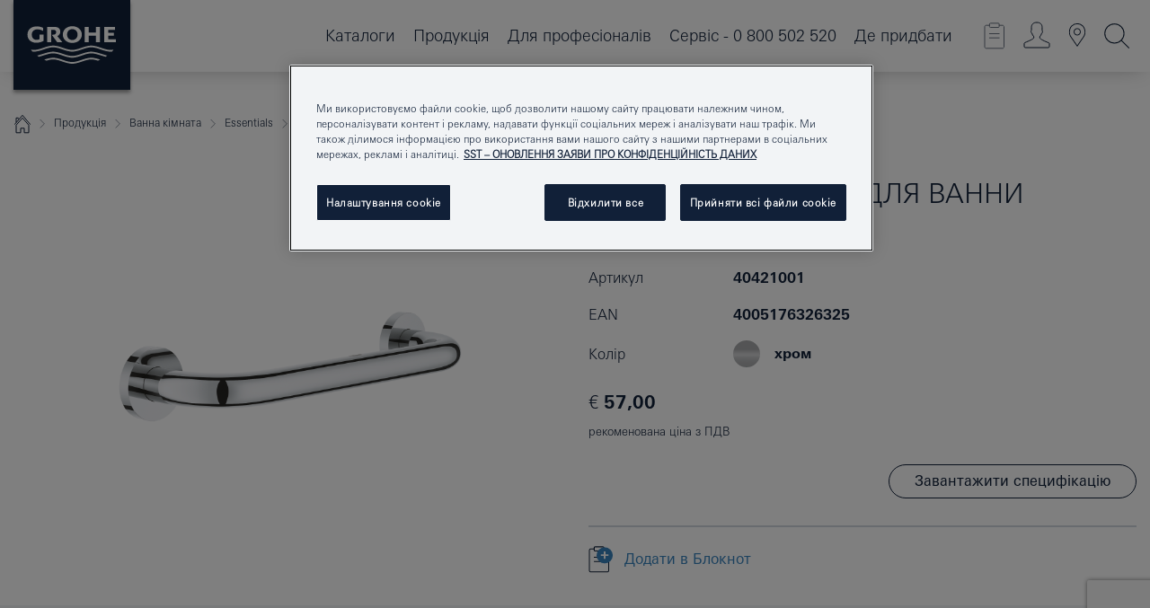

--- FILE ---
content_type: text/html;charset=UTF-8
request_url: https://www.grohe.ua/uk_ua/essentials-40421001.html
body_size: 47083
content:
<!DOCTYPE html>

<!--[if IE 8]><html class="no-js ie ie8 lt-ie9" dir="ltr" lang="uk-UA"><![endif]-->
<!--[if IE 9]><html class="no-js ie ie9" dir="ltr" lang="uk-UA"><![endif]-->
<!--[if IEMobile]><html class="no-js ie ie-mobile" dir="ltr" lang="uk-UA"><![endif]-->
<!--[if gt IE 8 | !IE]><!--><html class="no-js" dir="ltr" lang="uk-UA"> <!--<![endif]-->



<!-- last generation 24.12.2025 at 11:16:14 | content-ID: 2570614 | structure-ID: 2570464 | ref-Name: productdeatilspage -->
<head>
<script>
// Define dataLayer and the gtag function.
window.dataLayer = window.dataLayer || [];
function gtag(){dataLayer.push(arguments);}
// Default ad_storage to 'denied'.
gtag('consent', 'default', {
ad_storage: "denied",
analytics_storage: "denied",
functionality_storage: "denied",
personalization_storage: "denied",
security_storage: "denied",
ad_user_data: "denied",
ad_personalization: "denied",
wait_for_update: 500
});
</script>
<script src="https://cdn.cookielaw.org/consent/bbbb1d1a-f173-4f05-9ea1-9437da282a51/OtAutoBlock.js" type="text/javascript"></script>
<script charset="UTF-8" data-document-language="true" data-domain-script="bbbb1d1a-f173-4f05-9ea1-9437da282a51" src="https://cdn.cookielaw.org/scripttemplates/otSDKStub.js" type="text/javascript"></script>
<script type="text/javascript">
function OptanonWrapper() {
if (document.cookie.includes('OptanonAlertBoxClosed')) {
document.dispatchEvent( new CustomEvent('consents-ready', { 'detail': { consent: false } }));
}
}
</script>
<script type="text/javascript">
window.LANG_DATA = '/uk_ua/_technical/defaulttexts/index.json';
window.mobileApp = false;
window.CONFIG = {
imageBasePath: 'https://fe.grohe.com/release/0.85.0/b2x',
disable_productComparison: true,
disable_notepadLoggedIn: false,
showPrices: true,
groheChannel: 'B2C',
disable_notepadAvailabilityRequest: false,
isGlobalSearch: false,
loginUrl: '/login-idp.jsp?wrong_login_url=/uk_ua/administration/login/&partial_registration_url=/uk_ua/administration/registration/account-partial-registration-non-smart.html&login_ok_url=https%3A//www.grohe.ua/uk_ua/_technical/webapp_properties/product-details-page.html',
staticSuggestionLinks : {
spareparts: '',
brochures: '/uk_ua/nash-servis/broshjury/broshjury.html',
showrooms: '/uk_ua/products/showrooms-locator/'
},
targetGroupsMapping: {planner: 'pro', pro: 'pro', daa: 'pro', designer: 'pro', showroom: 'pro', end: 'end', inst: 'pro', architect: 'pro', aap: 'pro', projects: 'pro'},
showDiyProducts: true,
historicalProducts: true,
productFallbackImage:'',
allowAnonNotepad: false,
filterIcons: {
A613_04: {
src: '/media/datasources/filter_icons/c2c/c2c_platinum_bw_logo.png',
tooltip: '<p >Сертифікат якості і безпеки продукції Cradle to Cradle Certified® - Рівень PLATINUM</p>'
},
A613_01: {
src: '/media/datasources/filter_icons/c2c/c2c_bronze_bw_logo.png',
tooltip: '<p >Сертифікат якості і безпеки продукції Cradle to Cradle Certified® - Рівень BRONZE</p>'
},
A613_02: {
src: '/media/datasources/filter_icons/c2c/c2c_silver_bw_logo.png',
tooltip: '<p >Сертифікат якості і безпеки продукції Cradle to Cradle Certified® - Рівень SILVER</p>'
},
sustainable: {
src: '/media/datasources/filter_icons/sustainability/grohe_climate-care_logo.png',
tooltip: '<p >З турботою про екологію. Дізнатися більше можна на <a href="http://green.grohe.com" target="_blank" title="green.grohe.com" class=" " >green.grohe.com</a></p>'
},
A613_03: {
src: '/media/datasources/filter_icons/c2c/c2c_gold_bw_logo.png',
tooltip: '<p >Сертифікат якості і безпеки продукції Cradle to Cradle Certified® - Рівень GOLD</p>'
}
},
iconsForContent: [
'A613_04',
'A613_01',
'A613_02',
'A613_03'
],
portfolioBadges: {
quickfix :
{
sapValue : 'L3013_1',
backgroundColor: '#E1F8FF',
label: 'GROHE QuickFix'
},
spa :
{
sapValue : 'A611_03',
backgroundColor: '#EBE2D6',
label: 'GROHE SPA'
},
}
}
</script>
<script>
window.ENDPOINTS = {
'B2X_PROJECT_REFERENCES': '/uk_ua/_technical/project_config/index.json',
'B2X_PRODUCTS': 'https://api.sapcx.grohe.com/rest/v2/solr/master_uk_UA_Product/select',
'B2X_PRODUCTS_SKU': 'https://api.sapcx.grohe.com/rest/v2/solr/master_uk_UA_Product/suggestB2C',
'B2X_ACCOUNT_PASSWORD':'/myaccount/user/password',
'B2X_SMARTSHOP':'/smartshop/order/submit',
'GROHE_APPLICATION':'https://application.grohe.com',
'B2X_USER_INFO':'/myaccount/user/info',
'B2X_SMARTSHOP':'/smartshop/order/submit',
'B2X_MY_ACCOUNT_PRODUCT':'/myaccount/product/',
'B2X_PRODUCT':'/notepad/v1',
'B2X_SMART_INFO':'/website/smart-info',
'B2X_PREFERENCE_CENTER':'https://application.grohe.com/gateway/preference-center-send/',
'GROHE_SPECIFICATION':'https://specification.grohe.com',
'B2X_SMARTSHOP_SKU':'/website/sku/',
'B2X_PAGELIKES':'/website/pagelikes/',
'B2X_PREFERENCE_CENTER_CHANGE':'https://application.grohe.com/gateway/preference-center-change-send/',
'B2X_CERAMICS_LANDINGPAGES':'/_technical/landingpages.json',
'B2X_MY_ACCOUNT_PRODUCT_COMPARISON':'/myaccount/comparison/',
'B2X_MY_ACCOUNT_PRODUCT_SERIAL_VALIDATION':'/website/forms/serialnumber-check/',
'B2X_ORDER_TRACKING':'/website/new-ordertracking',
'B2X_ORDER_TRACKING_TOGGLE_NOTIFICATIONS':'/myaccount/user/update/emailnotifications/',
'B2X_SALESFORCE_PREFERENCE_CENTER':'/website/webforms/marketing-cloud/',
'B2X_ACCOUNT_REGISTRATION_ACCESS_TOKEN':'/myaccount/user/access-token',
'B2X_ACCOUNT_REFRESH_ACCESS_TOKEN':'/website/jwtoken/refresh-token',
'B2X_MY_ACCOUNT_PRODUCT_REGISTRATION':'/website/forms/product-registration',
'B2X_GATED_PREFERENCE_CENTER':'https://application.grohe.com/gateway/preference-center-send-v2/',
'B2X_MY_ACCOUNT_FILE_UPLOAD':'http://account/fileupload.php',
'B2X_EXPORT':'/notepad/v1',
'B2X_MY_ACCOUNT_ORDER_STATE':'/notepad/v1',
'B2X_SMART_UPI_HISTORY':'/website/account/history/upi',
'B2X_WEBSITE':'/solr/website_b2x/select',
'B2X_INVOICE_REGISTRATION':'/website/account/invoices/upload',
'B2X_NOTEPAD':'/notepad/v1',
'B2X_SMARTSHOP_UPI':'/website/upi/',
'B2X_AVAILABILITY':'/notepad/v1',
'B2X_ACCOUNT':'https://idp2-apigw.cloud.grohe.com/v1/web/users',
'B2X_ACCOUNT_UPDATE':'/myaccount/user/update',
'B2X_SMART_CHARGE':'/smartshop/creditcard/recharge',
'B2X_INVOICE_UPLOAD_HISTORY':'/website/account/history/invoices'
};
</script>
<script>
(function (sCDN, sCDNProject, sCDNWorkspace, sCDNVers) {
if (
window.localStorage !== null &&
typeof window.localStorage === "object" &&
typeof window.localStorage.getItem === "function" &&
window.sessionStorage !== null &&
typeof window.sessionStorage === "object" &&
typeof window.sessionStorage.getItem === "function"
) {
sCDNVers =
window.sessionStorage.getItem("jts_preview_version") ||
window.localStorage.getItem("jts_preview_version") ||
sCDNVers;
}
window.jentis = window.jentis || {};
window.jentis.config = window.jentis.config || {};
window.jentis.config.frontend = window.jentis.config.frontend || {};
window.jentis.config.frontend.cdnhost =
sCDN + "/get/" + sCDNWorkspace + "/web/" + sCDNVers + "/";
window.jentis.config.frontend.vers = sCDNVers;
window.jentis.config.frontend.env = sCDNWorkspace;
window.jentis.config.frontend.project = sCDNProject;
window._jts = window._jts || [];
var f = document.getElementsByTagName("script")[0];
var j = document.createElement("script");
j.async = true;
j.src = window.jentis.config.frontend.cdnhost + "1dqfbn.js";
f.parentNode.insertBefore(j, f);
})("https://38cyou.grohe.ua","grohe-ua","live", "_");
_jts.push({ track: "pageview" });
_jts.push({ track: "submit" });
</script>
<title>Essentials Ручка для ванни | GROHE </title> <meta name="title" content="Essentials Ручка для ванни" />    <meta content="index,follow" name="robots" /> <meta charset="UTF-8" /> <meta content="telephone=no" name="format-detection" /> <meta content="width=device-width, initial-scale=1.0, minimum-scale=1.0, maximum-scale=1.0, user-scalable=no" name="viewport" /> <meta content="uk_ua" name="locale" /> <meta content="uk_ua" name="locales" /> <meta content="grohe_global" name="client" /> <meta content="b2x" name="pagescope" /> <meta content="https://fe.grohe.com/release/0.85.0/b2x" name="application-name" /> <meta content="https://fe.grohe.com/release/0.85.0/b2x/browserconfig.xml" name="msapplication-config" /> <meta content="#112038" name="msapplication-TileColor" /> <meta content="https://fe.grohe.com/release/0.85.0/b2x/mstile-144x144.png" name="msapplication-TileImage" /> <meta content="https://fe.grohe.com/release/0.85.0/b2x/mstile-70x70.png" name="msapplication-square70x70logo" /> <meta content="https://fe.grohe.com/release/0.85.0/b2x/mstile-150x150.png" name="msapplication-square150x150logo" /> <meta content="https://fe.grohe.com/release/0.85.0/b2x/mstile-310x150.png" name="msapplication-wide310x150logo" /> <meta content="https://fe.grohe.com/release/0.85.0/b2x/mstile-310x310.png" name="msapplication-square310x310logo" /> <meta content="IE=Edge" http-equiv="X-UA-Compatible" /> <meta content="productdeatilspage" name="siteUID_es" /> <meta content="none" name="videoType_s" />
<link href="https://fe.grohe.com/release/0.85.0/b2x/favicon.ico" rel="icon" type="image/ico" />
<link href="https://fe.grohe.com/release/0.85.0/b2x/favicon.ico" rel="shortcut icon" type="image/x-icon" />
<link href="https://fe.grohe.com/release/0.85.0/b2x/favicon.ico" rel="icon" sizes="16x16 32x32 48x48" type="image/vnd.microsoft.icon" />
<link href="https://fe.grohe.com/release/0.85.0/b2x/favicon-16x16.png" rel="icon" sizes="16x16" type="image/png" />
<link href="https://fe.grohe.com/release/0.85.0/b2x/favicon-32x32.png" rel="icon" sizes="32x32" type="image/png" />
<link href="https://fe.grohe.com/release/0.85.0/b2x/favicon-48x48.png" rel="icon" sizes="48x48" type="image/png" />
<link href="https://fe.grohe.com/release/0.85.0/b2x/apple-touch-icon-76x76.png" rel="apple-touch-icon" sizes="76x76" />
<link href="https://fe.grohe.com/release/0.85.0/b2x/apple-touch-icon-120x120.png" rel="apple-touch-icon" sizes="120x120" />
<link href="https://fe.grohe.com/release/0.85.0/b2x/apple-touch-icon-152x152.png" rel="apple-touch-icon" sizes="152x152" />
<link href="https://fe.grohe.com/release/0.85.0/b2x/apple-touch-icon-180x180.png" rel="apple-touch-icon" sizes="180x180" />
<link rel="canonical" href="https://www.grohe.ua/uk_ua/essentials-40421001.html" />
<link href="https://fe.grohe.com/release/0.85.0/b2x/css/bootstrap.css?created=20240229154511" media="all" rel="stylesheet" />
<link href="https://fe.grohe.com/release/0.85.0/b2x/css/main.css?created=20240229154511" media="all" rel="stylesheet" />
<script type="text/javascript"> var searchHeaderConfig = { "productSettings" : { "preferredResults": { "code": [ ] }, "preselection": { "filter": [{"historical":["null"]}] } }, "contentSettings": { } }; </script>
</head>




<body class="b2x-navigation pdp-ncs">
<!-- noindex -->
<script type="text/javascript">
// read cookie (DEXT-1212)
function getCookie(name) {
const nameEQ = name + "=";
const cookies = document.cookie.split(';');
for (let i = 0; i < cookies.length; i++) {
let cookie = cookies[i];
while (cookie.charAt(0) === ' ') {
cookie = cookie.substring(1, cookie.length);
}
if (cookie.indexOf(nameEQ) === 0) {
return cookie.substring(nameEQ.length, cookie.length);
}
}
return null;
}
</script>
<script type="text/javascript">
// <![CDATA[
var dataLayer = dataLayer || [];
// check if cookie is available
var hashedEmail = getCookie('hashed_email');
if (hashedEmail) {
dataLayer.push({
'hashedUserData': {
'sha256': {
'email': hashedEmail
}
}
});
}
dataLayer.push({
'pageName':'/essentials-40421001',
'pageTitle':'Ручка для ванни',
'pageId':'2570464',
'pageSystemPath':'grohe_global/_technical_1/webapp_properties',
'pageCreated':'2019-05-09',
'pageLastEdit':'2025-12-24',
'pageCountry':'ua',
'pageLanguage':'uk',
'internal':'false',
'pagePool':'europe',
'pageArea':'portal',
'pageScope':'b2x',
'pageCategory':'product detail page',
});
// ]]>
</script>
<!-- Google Tag Manager -->
<noscript><iframe height="0" src="//www.googletagmanager.com/ns.html?id=GTM-PGZM7P" style="display:none;visibility:hidden" width="0"></iframe></noscript>
<script>
// <![CDATA[
(function(w,d,s,l,i){w[l]=w[l]||[];w[l].push({'gtm.start':
new Date().getTime(),event:'gtm.js'});var f=d.getElementsByTagName(s)[0],
j=d.createElement(s),dl=l!='dataLayer'?'&l='+l:'';j.async=true;j.setAttribute('class','optanon-category-C0001');j.src=
'//www.googletagmanager.com/gtm.js?id='+i+dl;f.parentNode.insertBefore(j,f);
})(window,document,'script','dataLayer','GTM-PGZM7P');
// ]]>
</script>
<!-- End Google Tag Manager -->
<div class="vuejs-container" id="vuejs-dev-container">
<div class="ie-flex-wrapper">
<div class="page-wrap">
<div class="vuejs-container" id="vuejs-header-container">
	<header class="header--fixed header header--bordertop sticky-top header--shadow header--bgColorFlyoutMobileSecondary header--bgColorFlyoutDesktopSecondary header--colorFlyoutMobileLight header--colorFlyoutDesktopLight" v-scrollbar-width-detection="">
		<div class="container">
			<nav class="navbar-light  navbar navbar-expand-xl" itemscope="" itemtype="http://schema.org/Organization">
					<a class="navbar-brand" href="/uk_ua/" itemprop="url" title="GROHE - Pure joy of water ">
<svg height="100" version="1.1" viewBox="0, 0, 130, 100" width="130" x="0" xmlns="http://www.w3.org/2000/svg" xmlns:xlink="http://www.w3.org/1999/xlink" y="0">
  <g id="Ebene_1">
    <path d="M0,0 L130,0 L130,100 L0,100 L0,0 z" fill="#112038"></path>
    <path d="M59.615,38.504 C59.614,42.055 62.032,44.546 65.48,44.546 C68.93,44.546 71.346,42.057 71.346,38.505 C71.346,34.943 68.937,32.459 65.48,32.459 C62.024,32.459 59.615,34.942 59.615,38.504 z M54.872,38.504 C54.872,33.132 59.351,29.205 65.48,29.205 C71.61,29.205 76.091,33.132 76.091,38.504 C76.091,43.861 71.601,47.795 65.48,47.795 C59.361,47.795 54.872,43.862 54.872,38.504 z M101.056,29.875 L101.056,47.124 L114,47.124 L114,43.744 L105.549,43.744 L105.549,39.645 L111.762,39.645 L111.762,36.396 L105.549,36.396 L105.549,33.254 L113.015,33.254 L113.015,29.875 L101.056,29.875 z M79.299,29.875 L79.299,47.124 L83.798,47.124 L83.798,39.75 L91.75,39.75 L91.75,47.124 L96.251,47.124 L96.251,29.875 L91.75,29.875 L91.75,36.252 L83.798,36.252 L83.798,29.875 L79.299,29.875 z M37.413,29.875 L37.413,47.124 L41.915,47.124 L41.915,33.129 L43.855,33.129 C46.4,33.129 47.54,33.942 47.54,35.751 C47.54,37.599 46.265,38.655 44.025,38.655 L43.036,38.629 L42.53,38.629 L48.784,47.124 L54.537,47.124 L48.803,40.188 C50.932,39.227 52.067,37.522 52.067,35.28 C52.067,31.626 49.7,29.875 44.761,29.875 L37.413,29.875 z M29.048,38.463 L29.048,43.635 C27.867,44.129 26.688,44.376 25.513,44.376 C22.484,44.376 20.354,42.037 20.354,38.708 C20.354,35.121 22.899,32.621 26.552,32.621 C28.594,32.621 30.616,33.191 33.069,34.455 L33.069,31.017 C29.936,29.736 28.39,29.371 26.074,29.371 C19.679,29.371 15.594,32.989 15.594,38.654 C15.594,44.043 19.558,47.627 25.517,47.627 C28.174,47.627 31.325,46.772 33.621,45.431 L33.621,38.463 L29.048,38.463 z M96.501,66.368 L96.068,66.211 L94.887,65.816 C91.46,64.783 88.718,64.267 86.624,64.267 C84.871,64.267 81.902,64.772 79.548,65.469 L78.373,65.816 C77.777,66.013 77.378,66.143 77.185,66.211 L76.004,66.618 L74.831,67.016 L73.649,67.418 C70.062,68.579 67.509,69.097 65.387,69.097 C63.559,69.097 60.849,68.597 58.304,67.791 L57.122,67.418 L55.943,67.016 L54.766,66.618 L53.585,66.211 L52.399,65.816 C48.977,64.783 46.228,64.267 44.146,64.267 C42.38,64.269 39.416,64.77 37.059,65.469 L35.885,65.816 C35.047,66.086 34.875,66.147 34.27,66.368 L36.645,67.6 L37.178,67.439 C39.947,66.583 42.331,66.137 44.151,66.137 C45.682,66.137 48.074,66.527 50.042,67.095 L51.224,67.439 L52.399,67.819 L53.585,68.211 L54.766,68.619 L55.943,69.018 L57.122,69.412 C60.668,70.5 63.278,71.001 65.388,71 C67.199,70.999 69.966,70.517 72.468,69.767 L73.649,69.412 L74.831,69.018 L76.004,68.619 L77.185,68.211 L78.373,67.819 L79.548,67.439 C82.561,66.544 84.782,66.137 86.628,66.138 C88.447,66.138 90.828,66.584 93.595,67.439 L94.127,67.6 L96.501,66.368 z M104.198,61.892 L97.321,59.781 C94.229,58.831 93.033,58.497 91.384,58.133 C89.639,57.747 87.89,57.525 86.625,57.525 C84.63,57.525 80.826,58.235 78.373,59.065 L73.649,60.666 C70.452,61.749 67.509,62.346 65.362,62.346 C63.203,62.346 60.289,61.755 57.076,60.666 L52.352,59.065 C49.906,58.236 46.087,57.525 44.09,57.525 C42.832,57.525 41.067,57.75 39.335,58.133 C37.705,58.495 36.413,58.853 33.397,59.781 L26.528,61.892 C27.262,62.56 27.458,62.714 28.28,63.271 L32.098,62.109 L35.253,61.178 L36.52,60.803 C39.877,59.813 42.154,59.388 44.094,59.388 C45.857,59.388 49.045,59.971 51.17,60.686 L57.076,62.667 C59.842,63.594 63.267,64.248 65.363,64.248 C67.451,64.248 70.907,63.59 73.649,62.667 L79.548,60.686 C81.665,59.975 84.872,59.386 86.628,59.388 C88.575,59.388 90.832,59.81 94.198,60.803 L95.465,61.178 L98.621,62.109 L102.446,63.271 C103.264,62.71 103.459,62.557 104.198,61.892 z M111.243,55.247 L111.047,55.575 C110.607,56.31 110.407,56.583 109.748,57.365 C108.911,57.479 108.576,57.504 107.913,57.504 C105.809,57.504 102.364,56.844 99.611,55.916 L94.887,54.32 C91.678,53.24 88.747,52.643 86.628,52.641 C84.843,52.641 81.715,53.215 79.548,53.941 L73.649,55.916 C70.868,56.846 67.455,57.504 65.388,57.504 C63.323,57.504 59.907,56.847 57.122,55.916 L51.224,53.941 C49.056,53.215 45.933,52.641 44.146,52.641 C42.03,52.641 39.091,53.24 35.885,54.32 L31.161,55.916 C28.406,56.844 24.963,57.504 22.854,57.504 C22.191,57.504 21.859,57.479 21.031,57.365 C20.418,56.66 20.178,56.332 19.724,55.575 L19.529,55.247 C21.128,55.507 22.022,55.601 22.899,55.601 C25.001,55.601 28.008,54.989 31.161,53.922 L35.885,52.32 C38.381,51.474 42.108,50.778 44.146,50.777 C46.174,50.777 49.904,51.476 52.399,52.32 L57.122,53.922 C60.274,54.989 63.284,55.601 65.387,55.601 C67.488,55.601 70.498,54.989 73.649,53.922 L78.373,52.32 C80.865,51.476 84.597,50.777 86.622,50.777 C88.665,50.777 92.385,51.474 94.887,52.32 L99.611,53.922 C102.763,54.989 105.77,55.601 107.872,55.601 C108.749,55.601 109.643,55.507 111.243,55.247 z" fill="#FFFFFE"></path>
  </g>
</svg>
					</a>
				<div class="header__iconwrapper">
			        <a aria-controls="navigationMenuContent" aria-expanded="false" aria-label="Toggle navigation" class="navbar-toggler" data-target="#navigationMenuContent" data-toggle="collapse">
			          <span class="navbar-toggler-icon" v-sidebar-nav-toggler=""></span>
			        </a>				
				</div>
				<a class="d-none d-lg-none nav-mobile-header__closer icon_close_secondary" v-nav-icons-flyout-toggler=""></a>
				<div class="row collapse navbar-collapse" id="navigationMenuContent">
<ul class="container navbar-nav navnode navnode--main">
<li class="nav-item">
<a aria-expanded="false" aria-haspopup="true" class="nav-link level1 hasNextLevel nav-link--noFocus nav-link--light nav-link--layerarrow nav-link--primarynav" href="javascript:void(0);" id="flyout-1511129" role="button" v-next-level-nav-toggler="" v-sidebar-nav-toggler="">
Каталоги
</a>


</li>
<li class="nav-item">
<a aria-expanded="false" aria-haspopup="true" class="nav-link level1 hasNextLevel nav-link--noFocus nav-link--light nav-link--layerarrow nav-link--primarynav" href="javascript:void(0);" id="flyout-1325504" role="button" v-next-level-nav-toggler="" v-sidebar-nav-toggler="">
Продукція
</a>


</li>
<li class="nav-item">
<a aria-expanded="false" aria-haspopup="true" class="nav-link level1 hasNextLevel nav-link--noFocus nav-link--light nav-link--layerarrow nav-link--primarynav" href="javascript:void(0);" id="flyout-2515193" role="button" v-next-level-nav-toggler="" v-sidebar-nav-toggler="">
Для професіоналів
</a>


</li>
<li class="nav-item">
<a aria-expanded="false" aria-haspopup="true" class="nav-link level1 hasNextLevel nav-link--noFocus nav-link--light nav-link--layerarrow nav-link--primarynav" href="javascript:void(0);" id="flyout-1321522" role="button" v-next-level-nav-toggler="" v-sidebar-nav-toggler="">
Сервіс - 0 800 502 520
</a>


</li>
<li class="nav-item">
<a class="nav-link nav-link--noFocus nav-link--light nav-link--layerarrow nav-link--primarynav" href="/uk_ua/posluhy/where_to_buy/online_shops.html">Де придбати</a>
</li>
</ul>
				</div>
				<ul class="navbar-nav navnode navnode--icons" v-nav-icons-scroll-handler="">
						<li class="nav-item nav-item--flyout nav-item--icon">
		<notepad-navigation href="/uk_ua/notepad/" title="Мій блокнот"></notepad-navigation>
    </li>
	<li class="nav-item nav-item--flyout nav-item--icon">
		<a aria-expanded="false" aria-haspopup="true" class="nav-link nav-link--noFocus nav-link--light nav-link--layerarrow nav-link--primarynav flyout-toggle" href="#" id="flyout-login" role="button" title="Мій акаунт" v-nav-icons-flyout-toggler="">			
							
					
	        							

				<div class="flyout-icon flyout-icon--login"></div>
	        			

		</a>
				<div aria-labelledby="flyout-login" class="flyout" v-add-class-if-logged-in="'flyout--withFullWidthCategory'">
		      	<div class="flyout__background flyout__background--plain ">
					<a class="flyout__closer" v-nav-primary-closer=""></a>
				</div>
				<div class="row navbar-nav navnode navnode--secondary ">   
					<div class="navnode__wrapper navnode__wrapper--columnCategories">
						<ul class="container navnode__container navnode__container--login">
							<li class="nav-item nav-item--secondarynav col-12 nav-item--flyout flyout-category">								
											
		
						    								

							        <div class="flyout__headline text-uppercase">
								        <strong>Логін</strong>
									</div>
									<div class="text-white mb-3"><span>
								        Щоби продовжити, введіть адресу електронної пошти та пароль. <br /> <strong>Ще не зареєстровані?</strong> Зареєструйтеся, щоби користуватися блокнотом та іншими корисними функціями.
									</span></div>
										<a class="btn btn-primary btn--flyoutLogin" href="/login-idp.jsp?wrong_login_url=/uk_ua/administration/login/&amp;partial_registration_url=/uk_ua/administration/registration/account-partial-registration-non-smart.html&amp;login_ok_url=http://www.grohe.ua/uk_ua/">Вхід </a>
										 <a class=" link link d-block mb-2 scroll-link" href="/uk_ua/administration/registration/account-registration-non-smart.html#null" title="Ще не зареєстровані?"> Ще не зареєстровані?</a>
											
		
							</li>
						</ul>
					</div>						
														
				</div>
			</div>
		</li>
    <li class="nav-item nav-item--flyout nav-item--icon">
		<a class="nav-link nav-link--noFocus nav-link--light nav-link--primarynav nav-link--locator" href="/uk_ua/products/showrooms-locator/" title="Showroom Locator">
			<span class="showroom-locator-icon"></span>
		</a>
	</li>
	<li class="nav-item nav-item--flyout nav-item--icon">
		<a aria-expanded="false" aria-haspopup="true" class="nav-link nav-link--noFocus nav-link--light nav-link--layerarrow nav-link--primarynav flyout-toggle" href="#" id="flyout-search" role="button" title="Пошук моделей" v-nav-icons-flyout-toggler="">
			<div class="flyout-icon flyout-icon--search"></div>
		</a>
		<div aria-labelledby="flyout-search" class="flyout">
			<div class="flyout__background flyout__background--plain ">
				<a class="flyout__closer" v-nav-primary-closer=""></a>
			</div>
			<div class="row navbar-nav navnode navnode--secondary navnode--fullHeight ">
				<ul class="container navnode__container navnode__container--search">
					<li class="nav-item nav-item--secondarynav nav-item--noborder">
						<div class="nav-search-item container justify-content-center">
							<div class="nav-search-item__inner col-12 col-lg-8">
								<b2x-search-header :dal-search-enabled="false" search-base-url="/uk_ua/rezultat-poiska.html">
                              </b2x-search-header>
							</div>
						</div>
					</li>
				</ul>
			</div>
		</div>
    </li>

				</ul>
			</nav>
		</div>
	</header>
<aside class="navigation-sidebar navigation-sidebar--hidden">
<a class="navbar-brand" href="/uk_ua/" itemprop="url" title="GROHE - Pure joy of water ">
<svg height="100" version="1.1" viewBox="0, 0, 130, 100" width="130" x="0" xmlns="http://www.w3.org/2000/svg" xmlns:xlink="http://www.w3.org/1999/xlink" y="0">
<g id="Ebene_1">
<path d="M0,0 L130,0 L130,100 L0,100 L0,0 z" fill="#112038"></path>
<path d="M59.615,38.504 C59.614,42.055 62.032,44.546 65.48,44.546 C68.93,44.546 71.346,42.057 71.346,38.505 C71.346,34.943 68.937,32.459 65.48,32.459 C62.024,32.459 59.615,34.942 59.615,38.504 z M54.872,38.504 C54.872,33.132 59.351,29.205 65.48,29.205 C71.61,29.205 76.091,33.132 76.091,38.504 C76.091,43.861 71.601,47.795 65.48,47.795 C59.361,47.795 54.872,43.862 54.872,38.504 z M101.056,29.875 L101.056,47.124 L114,47.124 L114,43.744 L105.549,43.744 L105.549,39.645 L111.762,39.645 L111.762,36.396 L105.549,36.396 L105.549,33.254 L113.015,33.254 L113.015,29.875 L101.056,29.875 z M79.299,29.875 L79.299,47.124 L83.798,47.124 L83.798,39.75 L91.75,39.75 L91.75,47.124 L96.251,47.124 L96.251,29.875 L91.75,29.875 L91.75,36.252 L83.798,36.252 L83.798,29.875 L79.299,29.875 z M37.413,29.875 L37.413,47.124 L41.915,47.124 L41.915,33.129 L43.855,33.129 C46.4,33.129 47.54,33.942 47.54,35.751 C47.54,37.599 46.265,38.655 44.025,38.655 L43.036,38.629 L42.53,38.629 L48.784,47.124 L54.537,47.124 L48.803,40.188 C50.932,39.227 52.067,37.522 52.067,35.28 C52.067,31.626 49.7,29.875 44.761,29.875 L37.413,29.875 z M29.048,38.463 L29.048,43.635 C27.867,44.129 26.688,44.376 25.513,44.376 C22.484,44.376 20.354,42.037 20.354,38.708 C20.354,35.121 22.899,32.621 26.552,32.621 C28.594,32.621 30.616,33.191 33.069,34.455 L33.069,31.017 C29.936,29.736 28.39,29.371 26.074,29.371 C19.679,29.371 15.594,32.989 15.594,38.654 C15.594,44.043 19.558,47.627 25.517,47.627 C28.174,47.627 31.325,46.772 33.621,45.431 L33.621,38.463 L29.048,38.463 z M96.501,66.368 L96.068,66.211 L94.887,65.816 C91.46,64.783 88.718,64.267 86.624,64.267 C84.871,64.267 81.902,64.772 79.548,65.469 L78.373,65.816 C77.777,66.013 77.378,66.143 77.185,66.211 L76.004,66.618 L74.831,67.016 L73.649,67.418 C70.062,68.579 67.509,69.097 65.387,69.097 C63.559,69.097 60.849,68.597 58.304,67.791 L57.122,67.418 L55.943,67.016 L54.766,66.618 L53.585,66.211 L52.399,65.816 C48.977,64.783 46.228,64.267 44.146,64.267 C42.38,64.269 39.416,64.77 37.059,65.469 L35.885,65.816 C35.047,66.086 34.875,66.147 34.27,66.368 L36.645,67.6 L37.178,67.439 C39.947,66.583 42.331,66.137 44.151,66.137 C45.682,66.137 48.074,66.527 50.042,67.095 L51.224,67.439 L52.399,67.819 L53.585,68.211 L54.766,68.619 L55.943,69.018 L57.122,69.412 C60.668,70.5 63.278,71.001 65.388,71 C67.199,70.999 69.966,70.517 72.468,69.767 L73.649,69.412 L74.831,69.018 L76.004,68.619 L77.185,68.211 L78.373,67.819 L79.548,67.439 C82.561,66.544 84.782,66.137 86.628,66.138 C88.447,66.138 90.828,66.584 93.595,67.439 L94.127,67.6 L96.501,66.368 z M104.198,61.892 L97.321,59.781 C94.229,58.831 93.033,58.497 91.384,58.133 C89.639,57.747 87.89,57.525 86.625,57.525 C84.63,57.525 80.826,58.235 78.373,59.065 L73.649,60.666 C70.452,61.749 67.509,62.346 65.362,62.346 C63.203,62.346 60.289,61.755 57.076,60.666 L52.352,59.065 C49.906,58.236 46.087,57.525 44.09,57.525 C42.832,57.525 41.067,57.75 39.335,58.133 C37.705,58.495 36.413,58.853 33.397,59.781 L26.528,61.892 C27.262,62.56 27.458,62.714 28.28,63.271 L32.098,62.109 L35.253,61.178 L36.52,60.803 C39.877,59.813 42.154,59.388 44.094,59.388 C45.857,59.388 49.045,59.971 51.17,60.686 L57.076,62.667 C59.842,63.594 63.267,64.248 65.363,64.248 C67.451,64.248 70.907,63.59 73.649,62.667 L79.548,60.686 C81.665,59.975 84.872,59.386 86.628,59.388 C88.575,59.388 90.832,59.81 94.198,60.803 L95.465,61.178 L98.621,62.109 L102.446,63.271 C103.264,62.71 103.459,62.557 104.198,61.892 z M111.243,55.247 L111.047,55.575 C110.607,56.31 110.407,56.583 109.748,57.365 C108.911,57.479 108.576,57.504 107.913,57.504 C105.809,57.504 102.364,56.844 99.611,55.916 L94.887,54.32 C91.678,53.24 88.747,52.643 86.628,52.641 C84.843,52.641 81.715,53.215 79.548,53.941 L73.649,55.916 C70.868,56.846 67.455,57.504 65.388,57.504 C63.323,57.504 59.907,56.847 57.122,55.916 L51.224,53.941 C49.056,53.215 45.933,52.641 44.146,52.641 C42.03,52.641 39.091,53.24 35.885,54.32 L31.161,55.916 C28.406,56.844 24.963,57.504 22.854,57.504 C22.191,57.504 21.859,57.479 21.031,57.365 C20.418,56.66 20.178,56.332 19.724,55.575 L19.529,55.247 C21.128,55.507 22.022,55.601 22.899,55.601 C25.001,55.601 28.008,54.989 31.161,53.922 L35.885,52.32 C38.381,51.474 42.108,50.778 44.146,50.777 C46.174,50.777 49.904,51.476 52.399,52.32 L57.122,53.922 C60.274,54.989 63.284,55.601 65.387,55.601 C67.488,55.601 70.498,54.989 73.649,53.922 L78.373,52.32 C80.865,51.476 84.597,50.777 86.622,50.777 C88.665,50.777 92.385,51.474 94.887,52.32 L99.611,53.922 C102.763,54.989 105.77,55.601 107.872,55.601 C108.749,55.601 109.643,55.507 111.243,55.247 z" fill="#FFFFFE"></path>
</g>
</svg>
</a>
<a class="navigation-sidebar__close-btn" href="#" target="_self" v-sidebar-nav-toggler="">
<span class="icon icon_close_primary"></span>
</a>
<nav class="nav-container nav-container--level1">
<ul class="navigation navigation">
<li class="nav-item">
<a aria-expanded="false" aria-haspopup="true" class="nav-link next-level-toggle nav-link--noFocus nav-link--light" href="javascript:void(0);" id="flyout-1511129" role="button" v-next-level-nav-toggler="">
Каталоги
</a>
<nav class="nav-container nav-container--level2 hidden">
<a class="nav-link link-back level2" href="javascript:void(0)" v-nav-back-button="">Каталоги</a>
<ul class="navigation navigation--level2">
<li class="nav-item">
<a class="nav-link level2 nav-link--noFocus nav-link--light" href="https://cdn.cloud.grohe.com/Literature/Brochures/Grohe_Ukraine_Full_Catalog_2024/original/Grohe_Ukraine_Full_Catalog_2024.pdf">
Повний каталог GROHE в Україні - 2024
</a>
</li>
<li class="nav-item">
<a class="nav-link level2 nav-link--noFocus nav-link--light" href="https://cdn.cloud.grohe.com/Literature/Brochures/The_unique_offer2025/original/The_unique_offer2025.pdf">
Унікальна пропозиція - 2025
</a>
</li>
<li class="nav-item">
<a class="nav-link level2 nav-link--noFocus nav-link--light" href="/uk_ua/uk_ua/vannaja-kollekcii/cubeo/ua-local-catalogues/ua_local_catalogue3/">
Усі каталоги
</a>
</li>
</ul>
</nav>
</li>
<li class="nav-item">
<a aria-expanded="false" aria-haspopup="true" class="nav-link next-level-toggle nav-link--noFocus nav-link--light" href="javascript:void(0);" id="flyout-1325504" role="button" v-next-level-nav-toggler="">
Продукція
</a>
<nav class="nav-container nav-container--level2 hidden">
<a class="nav-link link-back level2" href="javascript:void(0)" v-nav-back-button="">Продукція</a>
<ul class="navigation navigation--level2">
<li class="nav-item">
<a class="nav-link level2 nav-link--noFocus nav-link--light" href="/uk_ua/products/product-search/">
Пошук моделей (увесь асортимент)
</a>
</li>
<li class="nav-item">
<a class="nav-link level2 nav-link--noFocus nav-link--light" href="https://www.quickfix-grohe.com/uk-ua/">
Моделі для простого монтажу QuickFix
</a>
</li>
<li class="nav-item">
<a class="nav-link level2 nav-link--noFocus nav-link--light" href="/uk_ua/uk_ua/vannaja-kollekcii/cubeo/products/local-designs/">
Приклади інтер'єрів в Україні
</a>
</li>
<li class="nav-item">
<a aria-expanded="false" aria-haspopup="true" class="nav-link level2 nav-link--noFocus nav-link--light next-level-toggle" href="javascript:void(0);" id="flyout-1325504" role="button" v-next-level-nav-toggler="">
Ванна кімната
</a>
<nav class="nav-container nav-container--level3 hidden">
<a class="nav-link link-back level3" href="javascript:void(0)" v-nav-back-button="">Ванна кімната</a>
<ul class="navigation navigation--level3">
<li class="nav-item">
<a aria-expanded="false" aria-haspopup="true" class="nav-link level3 nav-link--noFocus nav-link--light next-level-toggle" href="javascript:void(0);" id="flyout-1325529" role="button" v-next-level-nav-toggler="">
Змішувачі для раковини
</a>
<nav class="nav-container nav-container--level4 hidden">
<a class="nav-link link-back level4" href="javascript:void(0)" v-nav-back-button="">Змішувачі для раковини</a>
<ul class="navigation navigation--level4">
<li class="nav-item">
<a class="nav-link level4 nav-link--noFocus nav-link--light" href="/uk_ua/vannaja/dlja-rakovin.html">
Дивитися моделі
</a>
</li>
<li class="nav-item">
<a class="nav-link level4 nav-link--noFocus nav-link--light" href="/uk_ua/bathroom-collection/mixer-taps/">
Огляд колекцій
</a>
</li>
<li class="nav-item">
<a class="nav-link level4 nav-link--noFocus nav-link--light" href="https://www.grohe.ua/uk_ua/silkmove-es-collections/index.html">
Моделі із системою економії води SilkMove ES
</a>
</li>
<li class="nav-item">
<a class="nav-link level4 nav-link--noFocus nav-link--light" href="/uk_ua/vannoi-kimnaty/for-wash-basins/icon-3d/">
Інноваційний Icon 3D
</a>
</li>
</ul>
</nav>
</li>
<li class="nav-item">
<a aria-expanded="false" aria-haspopup="true" class="nav-link level3 nav-link--noFocus nav-link--light next-level-toggle" href="javascript:void(0);" id="flyout-1600364" role="button" v-next-level-nav-toggler="">
Для душу
</a>
<nav class="nav-container nav-container--level4 hidden">
<a class="nav-link link-back level4" href="javascript:void(0)" v-nav-back-button="">Для душу</a>
<ul class="navigation navigation--level4">
<li class="nav-item">
<a class="nav-link level4 nav-link--noFocus nav-link--light" href="/uk_ua/vannaja/dushi.html">
Дивитися моделі
</a>
</li>
<li class="nav-item">
<a class="nav-link level4 nav-link--noFocus nav-link--light" href="/uk_ua/for-your-bathroom/for-showers/new-showers/">
Новий ідеальний душ
</a>
</li>
<li class="nav-item">
<a class="nav-link level4 nav-link--noFocus nav-link--light" href="/uk_ua/complete-shower-portfolio/">
Душова система, термостат, ручний душ
</a>
</li>
<li class="nav-item">
<a class="nav-link level4 nav-link--noFocus nav-link--light" href="https://www.grohe.ua/uk_ua/smartcontrol-vash-neperevershenyi-dosvid.html">
Душові системи SmartControl
</a>
</li>
<li class="nav-item">
<a class="nav-link level4 nav-link--noFocus nav-link--light" href="/uk_ua/for-your-bathroom/for-showers/concealed-shower-solutions.html">
Рішення для душів прихованого монтажу
</a>
</li>
<li class="nav-item">
<a class="nav-link level4 nav-link--noFocus nav-link--light" href="/uk_ua/bathroom/showers/grohe-purefoam/">
GROHE Purefoam
</a>
</li>
</ul>
</nav>
</li>
<li class="nav-item">
<a aria-expanded="false" aria-haspopup="true" class="nav-link level3 nav-link--noFocus nav-link--light next-level-toggle" href="javascript:void(0);" id="flyout-1325490" role="button" v-next-level-nav-toggler="">
Для ванни
</a>
<nav class="nav-container nav-container--level4 hidden">
<a class="nav-link link-back level4" href="javascript:void(0)" v-nav-back-button="">Для ванни</a>
<ul class="navigation navigation--level4">
<li class="nav-item">
<a class="nav-link level4 nav-link--noFocus nav-link--light" href="/uk_ua/vannaja/dlja-vann.html">
Дивитися моделі
</a>
</li>
<li class="nav-item">
<a class="nav-link level4 nav-link--noFocus nav-link--light" href="/uk_ua/vannaja-kollekcii/kollekcii-termostaty.html">
Колекції термостатів
</a>
</li>
<li class="nav-item">
<a class="nav-link level4 nav-link--noFocus nav-link--light" href="https://www.grohe.ua/uk_ua/smartcontrol-vash-neperevershenyi-dosvid.html">
Приховані рішення
</a>
</li>
</ul>
</nav>
</li>
<li class="nav-item">
<a aria-expanded="false" aria-haspopup="true" class="nav-link level3 nav-link--noFocus nav-link--light next-level-toggle" href="javascript:void(0);" id="flyout-1325796" role="button" v-next-level-nav-toggler="">
Кераміка
</a>
<nav class="nav-container nav-container--level4 hidden">
<a class="nav-link link-back level4" href="javascript:void(0)" v-nav-back-button="">Кераміка</a>
<ul class="navigation navigation--level4">
<li class="nav-item">
<a class="nav-link level4 nav-link--noFocus nav-link--light" href="/uk_ua/for-your-bathroom/ceramics/ceramics-overview/">
Огляд
</a>
</li>
<li class="nav-item">
<a class="nav-link level4 nav-link--noFocus nav-link--light" href="/uk_ua/keramika/perfect-match.html">
Знайти ідеальне поєднання
</a>
</li>
<li class="nav-item">
<a class="nav-link level4 nav-link--noFocus nav-link--light" href="/uk_ua/products/for-your-bathroom/ceramics/euro-ceramics/">
Колекція Euro Ceramic
</a>
</li>
<li class="nav-item">
<a class="nav-link level4 nav-link--noFocus nav-link--light" href="/uk_ua/for-your-bathroom/ceramics/bau-ceramics/">
Колекція Bau
</a>
</li>
<li class="nav-item">
<a class="nav-link level4 nav-link--noFocus nav-link--light" href="/uk_ua/for-your-bathroom/ceramics/start-round/">
Колекція Start Round
</a>
</li>
</ul>
</nav>
</li>
<li class="nav-item">
<a aria-expanded="false" aria-haspopup="true" class="nav-link level3 nav-link--noFocus nav-link--light next-level-toggle" href="javascript:void(0);" id="flyout-1325536" role="button" v-next-level-nav-toggler="">
Для унітазів, біде
</a>
<nav class="nav-container nav-container--level4 hidden">
<a class="nav-link link-back level4" href="javascript:void(0)" v-nav-back-button="">Для унітазів, біде</a>
<ul class="navigation navigation--level4">
<li class="nav-item">
<a class="nav-link level4 nav-link--noFocus nav-link--light" href="/uk_ua/vannaja/tualety-pissuary-bide.html">
Дивитися моделі
</a>
</li>
<li class="nav-item">
<a class="nav-link level4 nav-link--noFocus nav-link--light" href="/uk_ua/bathroom/concealed-solutions/">
Вбудовані рішення
</a>
</li>
<li class="nav-item">
<a class="nav-link level4 nav-link--noFocus nav-link--light" href="/uk_ua/vannaja-kollekcii/wc.html">
Панелі змиву та інсталяційні системи
</a>
</li>
<li class="nav-item">
<a class="nav-link level4 nav-link--noFocus nav-link--light" href="/uk_ua/vannaja-kollekcii/solido.html">
Комплекти для туалету Solido та Solido+
</a>
</li>
<li class="nav-item">
<a class="nav-link level4 nav-link--noFocus nav-link--light" href="/uk_ua/unitaz-bide/">
Унітази-біде
</a>
</li>
<li class="nav-item">
<a class="nav-link level4 nav-link--noFocus nav-link--light" href="/uk_ua/products/%D0%B2%D0%B0%D0%BD%D0%BD%D0%BE%D1%97-%D0%BA%D1%96%D0%BC%D0%BD%D0%B0%D1%82%D0%B8/for-wc-urinal-bidet/fy24_manual-bidet-seat/">
Кришка з функцією біде
</a>
</li>
</ul>
</nav>
</li>
<li class="nav-item">
<a aria-expanded="false" aria-haspopup="true" class="nav-link level3 nav-link--noFocus nav-link--light next-level-toggle" href="javascript:void(0);" id="flyout-1325497" role="button" v-next-level-nav-toggler="">
Аксесуари для ванної кімнати
</a>
<nav class="nav-container nav-container--level4 hidden">
<a class="nav-link link-back level4" href="javascript:void(0)" v-nav-back-button="">Аксесуари для ванної кімнати</a>
<ul class="navigation navigation--level4">
<li class="nav-item">
<a class="nav-link level4 nav-link--noFocus nav-link--light" href="/uk_ua/vannaja/aksessuary-dlja-vanny.html">
Дивитися моделі
</a>
</li>
</ul>
</nav>
</li>
<li class="nav-item">
<a class="nav-link level3 nav-link--noFocus nav-link--light" href="/uk_ua/bathroom/perfectmatch.html">
Твоя ванна кімната Grohe
</a>
</li>
<li class="nav-item">
<a aria-expanded="false" aria-haspopup="true" class="nav-link level3 nav-link--noFocus nav-link--light next-level-toggle" href="javascript:void(0);" id="flyout-6000230" role="button" v-next-level-nav-toggler="">
Кольори GROHE
</a>
<nav class="nav-container nav-container--level4 hidden">
<a class="nav-link link-back level4" href="javascript:void(0)" v-nav-back-button="">Кольори GROHE</a>
<ul class="navigation navigation--level4">
<li class="nav-item">
<a class="nav-link level4 nav-link--noFocus nav-link--light" href="/uk_ua/vannoi-kimnaty/bathroom-inspiration/spa-colours/grohe-spa-colours.html">
Колекція кольорів
</a>
</li>
<li class="nav-item">
<a class="nav-link level4 nav-link--noFocus nav-link--light" href="/uk_ua/grohe-colors/grohe-black.html">
Чорні покриття
</a>
</li>
</ul>
</nav>
</li>
</ul>
</nav>
</li>
<li class="nav-item">
<a aria-expanded="false" aria-haspopup="true" class="nav-link level2 nav-link--noFocus nav-link--light next-level-toggle" href="javascript:void(0);" id="flyout-1760423" role="button" v-next-level-nav-toggler="">
Кухня
</a>
<nav class="nav-container nav-container--level3 hidden">
<a class="nav-link link-back level3" href="javascript:void(0)" v-nav-back-button="">Кухня</a>
<ul class="navigation navigation--level3">
<li class="nav-item">
<a aria-expanded="false" aria-haspopup="true" class="nav-link level3 nav-link--noFocus nav-link--light next-level-toggle" href="javascript:void(0);" id="flyout-1321329" role="button" v-next-level-nav-toggler="">
Змішувачі для кухні
</a>
<nav class="nav-container nav-container--level4 hidden">
<a class="nav-link link-back level4" href="javascript:void(0)" v-nav-back-button="">Змішувачі для кухні</a>
<ul class="navigation navigation--level4">
<li class="nav-item">
<a class="nav-link level4 nav-link--noFocus nav-link--light" href="/uk_ua/kuhnja/smesiteli.html">
Дивитися моделі
</a>
</li>
<li class="nav-item">
<a class="nav-link level4 nav-link--noFocus nav-link--light" href="/uk_ua/kuhnja-kollekcija/smesiteli.html">
Огляд колекцій
</a>
</li>
<li class="nav-item">
<a class="nav-link level4 nav-link--noFocus nav-link--light" href="https://www.grohe.ua/uk_ua/grohe-blue-pure-models/">
Для фільтрів
</a>
</li>
<li class="nav-item">
<a class="nav-link level4 nav-link--noFocus nav-link--light" href="https://www.grohe.ua/uk_ua/osmosis-collections/">
Для зворотного осмосу
</a>
</li>
</ul>
</nav>
</li>
<li class="nav-item">
<a aria-expanded="false" aria-haspopup="true" class="nav-link level3 nav-link--noFocus nav-link--light next-level-toggle" href="javascript:void(0);" id="flyout-1760305" role="button" v-next-level-nav-toggler="">
Кухонні мийки
</a>
<nav class="nav-container nav-container--level4 hidden">
<a class="nav-link link-back level4" href="javascript:void(0)" v-nav-back-button="">Кухонні мийки</a>
<ul class="navigation navigation--level4">
<li class="nav-item">
<a class="nav-link level4 nav-link--noFocus nav-link--light" href="/uk_ua/kuhnja/kuhonnye_moiki.html">
Огляд
</a>
</li>
</ul>
</nav>
</li>
<li class="nav-item">
<a aria-expanded="false" aria-haspopup="true" class="nav-link level3 nav-link--noFocus nav-link--light next-level-toggle" href="javascript:void(0);" id="flyout-1320416" role="button" v-next-level-nav-toggler="">
Аксесуари для кухні
</a>
<nav class="nav-container nav-container--level4 hidden">
<a class="nav-link link-back level4" href="javascript:void(0)" v-nav-back-button="">Аксесуари для кухні</a>
<ul class="navigation navigation--level4">
<li class="nav-item">
<a class="nav-link level4 nav-link--noFocus nav-link--light" href="/uk_ua/kuhnja/aksessuary.html">
Дивитися моделі
</a>
</li>
</ul>
</nav>
</li>
<li class="nav-item">
<a aria-expanded="false" aria-haspopup="true" class="nav-link level3 nav-link--noFocus nav-link--light next-level-toggle" href="javascript:void(0);" id="flyout-2682021" role="button" v-next-level-nav-toggler="">
Рішення для кухні
</a>
<nav class="nav-container nav-container--level4 hidden">
<a class="nav-link link-back level4" href="javascript:void(0)" v-nav-back-button="">Рішення для кухні</a>
<ul class="navigation navigation--level4">
<li class="nav-item">
<a class="nav-link level4 nav-link--noFocus nav-link--light" href="/uk_ua/kuhnja-kollekciis/colors/">
Колекція кольорів GROHE
</a>
</li>
<li class="nav-item">
<a class="nav-link level4 nav-link--noFocus nav-link--light" href="https://www.grohe.ua/uk_ua/kuhnja/watersystems/water-systems.html">
Водні системи
</a>
</li>
</ul>
</nav>
</li>
</ul>
</nav>
</li>
<li class="nav-item">
<a class="nav-link level2 nav-link--noFocus nav-link--light" href="/uk_ua/products/showrooms-locator/">
Знайти шоурум чи сантехніка
</a>
</li>
<li class="nav-item">
<a aria-expanded="false" aria-haspopup="true" class="nav-link level2 nav-link--noFocus nav-link--light next-level-toggle" href="javascript:void(0);" id="flyout-5015183" role="button" v-next-level-nav-toggler="">
Про GROHE
</a>
<nav class="nav-container nav-container--level3 hidden">
<a class="nav-link link-back level3" href="javascript:void(0)" v-nav-back-button="">Про GROHE</a>
<ul class="navigation navigation--level3">
<li class="nav-item">
<a class="nav-link level3 nav-link--noFocus nav-link--light" href="https://www.grohe.ua/uk_ua/dopomoga-ukraine/">
Відбудуємо країну разом з GROHE
</a>
</li>
<li class="nav-item">
<a class="nav-link level3 nav-link--noFocus nav-link--light" href="https://www.grohe.ua/uk_ua/grohe-professional/services-for-you/brochures/">
Брошури
</a>
</li>
<li class="nav-item">
<a class="nav-link level3 nav-link--noFocus nav-link--light" href="https://www.grohe.ua/uk_ua/nash-servis/pro-grohe/">
Про компанію
</a>
</li>
<li class="nav-item">
<a class="nav-link level3 nav-link--noFocus nav-link--light" href="https://www.grohe.ua/uk_ua/sustainability/index.html">
Цінності бренду GROHE
</a>
</li>
</ul>
</nav>
</li>
</ul>
</nav>
</li>
<li class="nav-item">
<a aria-expanded="false" aria-haspopup="true" class="nav-link next-level-toggle nav-link--noFocus nav-link--light" href="javascript:void(0);" id="flyout-2515193" role="button" v-next-level-nav-toggler="">
Для професіоналів
</a>
<nav class="nav-container nav-container--level2 hidden">
<a class="nav-link link-back level2" href="javascript:void(0)" v-nav-back-button="">Для професіоналів</a>
<ul class="navigation navigation--level2">
<li class="nav-item">
<a class="nav-link level2 nav-link--noFocus nav-link--light" href="https://www.grohe.ua/uk_ua/produktsiya/?facets=%5B%7B%22sap_A611%22%3A%5B%22A611_01%22%2C%22A611_03%22%5D%7D%2C%7B%22historical%22%3A%5B%22false%22%5D%7D%5D&search-id=6210448-1">
Пошук моделей Professional
</a>
</li>
<li class="nav-item">
<a aria-expanded="false" aria-haspopup="true" class="nav-link level2 nav-link--noFocus nav-link--light next-level-toggle" href="javascript:void(0);" id="flyout-2515643" role="button" v-next-level-nav-toggler="">
Продукція для професіоналів
</a>
<nav class="nav-container nav-container--level3 hidden">
<a class="nav-link link-back level3" href="javascript:void(0)" v-nav-back-button="">Продукція для професіоналів</a>
<ul class="navigation navigation--level3">
<li class="nav-item">
<a class="nav-link level3 nav-link--noFocus nav-link--light" href="https://www.grohe.ua/uk_ua/vannoi-kimnaty/for-wc-urinal-bidet/rapido-smartbox/index.html">
Універсальна вбудована частина SmartBox
</a>
</li>
<li class="nav-item">
<a class="nav-link level3 nav-link--noFocus nav-link--light" href="https://www.grohe.ua/uk_ua/bathroom/concealed-solutions/rapid-slx/">
Інсталяційна система Rapid SLX
</a>
</li>
<li class="nav-item">
<a class="nav-link level3 nav-link--noFocus nav-link--light" href="/uk_ua/uk_ua/vannaja-kollekcii/cubeo/grohe-professional/products-for-professionals/shower-frames/">
Душові рами Rapido Shower Frame
</a>
</li>
<li class="nav-item">
<a class="nav-link level3 nav-link--noFocus nav-link--light" href="https://www.grohe.ua/uk_ua/products/vannoi-kimnaty/for-wash-basins/touchless-faucets/">
Інфрачервоні змішувачі
</a>
</li>
</ul>
</nav>
</li>
<li class="nav-item">
<a aria-expanded="false" aria-haspopup="true" class="nav-link level2 nav-link--noFocus nav-link--light next-level-toggle" href="javascript:void(0);" id="flyout-2515193" role="button" v-next-level-nav-toggler="">
Сервіс для професіоналів
</a>
<nav class="nav-container nav-container--level3 hidden">
<a class="nav-link link-back level3" href="javascript:void(0)" v-nav-back-button="">Сервіс для професіоналів</a>
<ul class="navigation navigation--level3">
<li class="nav-item">
<a class="nav-link level3 nav-link--noFocus nav-link--light" href="/uk_ua/grohe-professional/services-for-you/fittings-care-tips/">
Поради по догляду
</a>
</li>
<li class="nav-item">
<a class="nav-link level3 nav-link--noFocus nav-link--light" href="/uk_ua/grohe-professional/services-for-you/brochures/">
Завантажити брошури
</a>
</li>
<li class="nav-item">
<a class="nav-link level3 nav-link--noFocus nav-link--light" href="https://training.grohe.com/uk/">
GROHE Training Companion
</a>
</li>
</ul>
</nav>
</li>
<li class="nav-item">
<a aria-expanded="false" aria-haspopup="true" class="nav-link level2 nav-link--noFocus nav-link--light next-level-toggle" href="javascript:void(0);" id="flyout-5015183" role="button" v-next-level-nav-toggler="">
Про GROHE
</a>
<nav class="nav-container nav-container--level3 hidden">
<a class="nav-link link-back level3" href="javascript:void(0)" v-nav-back-button="">Про GROHE</a>
<ul class="navigation navigation--level3">
<li class="nav-item">
<a class="nav-link level3 nav-link--noFocus nav-link--light" href="https://www.grohe.ua/uk_ua/dopomoga-ukraine/">
Відбудуємо країну разом з GROHE
</a>
</li>
<li class="nav-item">
<a class="nav-link level3 nav-link--noFocus nav-link--light" href="https://www.grohe.ua/uk_ua/grohe-professional/services-for-you/brochures/">
Брошури
</a>
</li>
<li class="nav-item">
<a class="nav-link level3 nav-link--noFocus nav-link--light" href="https://www.grohe.ua/uk_ua/nash-servis/pro-grohe/">
Про компанію
</a>
</li>
<li class="nav-item">
<a class="nav-link level3 nav-link--noFocus nav-link--light" href="https://www.grohe.ua/uk_ua/sustainability/index.html">
Цінності бренду GROHE
</a>
</li>
</ul>
</nav>
</li>
</ul>
</nav>
</li>
<li class="nav-item">
<a aria-expanded="false" aria-haspopup="true" class="nav-link next-level-toggle nav-link--noFocus nav-link--light" href="javascript:void(0);" id="flyout-1321522" role="button" v-next-level-nav-toggler="">
Сервіс - 0 800 502 520
</a>
<nav class="nav-container nav-container--level2 hidden">
<a class="nav-link link-back level2" href="javascript:void(0)" v-nav-back-button="">Сервіс - 0 800 502 520</a>
<ul class="navigation navigation--level2">
<li class="nav-item">
<a class="nav-link level2 nav-link--noFocus nav-link--light" href="/uk_ua/nash-servis.html">
Сервіс GROHE
</a>
</li>
<li class="nav-item">
<a class="nav-link level2 nav-link--noFocus nav-link--light" href="/uk_ua/nash-servis/garantija.html">
Гарантія
</a>
</li>
<li class="nav-item">
<a class="nav-link level2 nav-link--noFocus nav-link--light" href="/uk_ua/our-installers.html">
Сертифіковані сантехніки GROHE
</a>
</li>
<li class="nav-item">
<a class="nav-link level2 nav-link--noFocus nav-link--light" href="/uk_ua/nash-servis/video-po-ustanovke/">
Інструкції з монтажу
</a>
</li>
<li class="nav-item">
<a class="nav-link level2 nav-link--noFocus nav-link--light" href="/uk_ua/%D0%BF%D0%BE%D1%81%D0%BB%D1%83%D0%B3%D0%B8/product-search/">
Пошук моделей (увесь асортимент)
</a>
</li>
<li class="nav-item">
<a class="nav-link level2 nav-link--noFocus nav-link--light" href="/uk_ua/%D0%BF%D0%BE%D1%81%D0%BB%D1%83%D0%B3%D0%B8/showrooms-locator/">
Знайти шоурум чи сантехніка
</a>
</li>
</ul>
</nav>
</li>
<li class="nav-item">
<a class="nav-link nav-link--noFocus nav-link--light" href="/uk_ua/posluhy/where_to_buy/online_shops.html">
Де придбати
</a>
</li>
</ul>
</nav>
</aside>
<div class="sidebar-overlay" v-sidebar-nav-toggler=""></div>
</div>

<main class="main">
<div class="vuejs-container" id="vuejs-main-container">
<div class="container">
<div class="row">
<nav aria-label="breadcrumb" class="d-none d-lg-block">
<ol class="breadcrumb">
<li class="breadcrumb__item">
<a class="breadcrumb__link" href="/uk_ua/">grohe_global</a>
</li>
<li class="breadcrumb__item">
<a class="breadcrumb__link" href="/uk_ua/vannaja.html">Продукція</a>
</li>
<li class="breadcrumb__item">
<a class="breadcrumb__link" href="/uk_ua/vannaja.html">Ванна кімната</a>
</li>
<li class="breadcrumb__item">
<a class="breadcrumb__link" href="/uk_ua/vannaja-kollekcii/aksessuary-essentials.html">Essentials</a>
</li>

<li aria-current="page" class="breadcrumb__item active">Essentials Ручка для ванни</li>
</ol>
</nav>

</div>
</div>
<!-- index -->
<article class="pdp pdp-ncs pb-5">
<section class="pdp__section-main">
<div class="container">
<div class="product-box" itemscope="" itemtype="http://schema.org/Product" v-gtm-eec-product-detail="&#39;40421001&#39;">

<div class="flex-float-container clearfix">
<div class="flex-float-item flex-float-item--slider position-relative">
<div class="d-flex flex-wrap position-absolute">



</div>




<div class="product-image-container">
<a class="image__link" target="_blank" v-lightbox:group1="{title:&#39;&#39;,description:&#39;&#39;}" href="//cdn.cloud.grohe.com/prod/40/40/40421001/480/40421001_1_1.jpg">
<img class="0 " srcset="//cdn.cloud.grohe.com/prod/40/40/40421001/1280/40421001_1_1.jpg 1280w, //cdn.cloud.grohe.com/prod/40/40/40421001/1024/40421001_1_1.jpg 1024w, //cdn.cloud.grohe.com/prod/40/40/40421001/960/40421001_1_1.jpg 960w, //cdn.cloud.grohe.com/prod/40/40/40421001/710/40421001_1_1.jpg 710w, //cdn.cloud.grohe.com/prod/40/40/40421001/480/40421001_1_1.jpg 480w, //cdn.cloud.grohe.com/prod/40/40/40421001/320/40421001_1_1.jpg 320w" alt="Essentials Ручка для ванни" src="//cdn.cloud.grohe.com/prod/40/40/40421001/480/40421001_1_1.jpg" title="40421001 - Essentials Ручка для ванни" />
</a>
</div>




</div>
<div class="flex-float-item flex-float-item--header">
<header>



<h1 class="h3" itemprop="name"><strong>Essentials</strong> Ручка для ванни</h1>
</header>
</div>
<div class="flex-float-item flex-float-item--infobox">
<div class="product-box__wrapper">
<div class="product-box__subbrand-logos-container">



</div>
<div class="product-box__table ">
<div class="product-box__tableRow">
<div class="product-box__tableCell product-box__tableCell--label">Артикул</div>
<div class="product-box__tableCell product-box__tableCell--value">40421001</div>
</div>
<div class="product-box__tableRow">
<div class="product-box__tableCell product-box__tableCell--label">EAN</div>
<div class="product-box__tableCell product-box__tableCell--value">4005176326325</div>
</div>



<div class="product-box__tableRow">
<div class="product-box__tableCell product-box__tableCell--label product-box__color">Колір</div>
<div class="product-box__tableCell product-box__tableCell--value">
<div class="product-box__color-container">

<span class="color-bubble">
<img class="40421001" src="//cdn.cloud.grohe.com/Web/colour_plates/36x36/000.png" title="хром" />
</span>
<span><strong>хром</strong></span>

</div>
</div>
</div>


</div>
<div class="product-box__price">



































































































































€
<strong>57,00</strong>

<div>
<span class="product-box__tax">рекоменована ціна з ПДВ</span>

</div>















































































































































</div>
<div class="d-flex flex-column" style="gap: 10px;">


<span class="d-flex justify-content-end">
<a class="btn btn-outline-secondary" href="/notepad/v1/exports/product/40421001?locale=uk_ua" role="button">Завантажити специфікацію</a>
</span>



</div>
<div class="product-box__buttonContainer">                                                                                                                                                                                                                                                                                                                                                                                                                                                                                                                                                                                                                                                                                          <add-to-notepad-button class="link link--addToNotepad" product-code="32901001" product-codes="40421001"></add-to-notepad-button> <add-to-product-comparison-button product-code="40421001"></add-to-product-comparison-button> </div> 
</div>
</div>
</div>

</div>
</div>
</section>
<section class="stripe stripe--lightgray pdp__section-tabs">
<div class="container">
<div class="row">
<div class="col">


<h3 class="h3">Modern style and safety – the GROHE Essentials Bath Grip!</h3>



<div class="search__tabs form--dark">
<tabs :options="[{label:'ОСНОВНІ МОМЕНТИ',value:'highlights'}, {label:'ТЕХНІЧНА ІНФОРМАЦІЯ',value:'technical'}, {label:'ЗАПАСНІ ЧАСТИНИ',value:'installationSpareparts'}, {label:'СЕРВІС',value:'service'}, {label:'ГАРАНТІЯ',value:'warranty'}]" :use-dropdown="true" filter-out-empty="" id="pdpContentTabs" responsive-select="" responsive-select-breakpoint="lg" default-active-tab="highlights"></tabs>
</div>

<tab id="highlights" lazy="" tabs="pdpContentTabs">

<div class="highlights mt-4 mt-lg-0">

<div class="row mb-4">
<div class="col-12">

<ul class="columns columns-3 list">
<li>матеріал: метал</li>
<li>349 мм (функціональна довжина 295 мм)</li>
<li>приховане кріплення</li>
<li>GROHE LongLife поверхня</li>
<li>для  прикручування (у комплект входять саморізи і дюбелі)</li>
</ul>

</div>
</div>

</div>

</tab>
<tab id="technical" lazy="" tabs="pdpContentTabs">

<div class="mt-4 mt-lg-0">
<div class="row mb-4">
<div class="col-12 col-lg-8">
<h4 class="h4 mb-4">Технічна інформація про продукт</h4>
<ul class="columns columns-2 linklist mb-0">
<li class="linklist__item linklist__item--iconDownloadBadge">
<a class="linklist__link" href="//cdn.cloud.grohe.com/tpi/1000/1900/1910/1919/1919997/original/1919997.pdf" rel="nofollow" target="_blank">Технічна інформація про продукт</a>
</li>

<li class="linklist__item linklist__item--iconAddBadge">
<a class="linklist__link image__link" rel="nofollow" target="_blank" v-lightbox:group2="{ image : {src: &#39;//cdn.cloud.grohe.com/dimdraw/1000/1900/1940/1949/1949396/1500/1949396.jpg&#39;, srcset: &#39;//cdn.cloud.grohe.com/dimdraw/1000/1900/1940/1949/1949396/1500/1949396.jpg 1500w, //cdn.cloud.grohe.com/dimdraw/1000/1900/1940/1949/1949396/1280/1949396.jpg 1280w, //cdn.cloud.grohe.com/dimdraw/1000/1900/1940/1949/1949396/1024/1949396.jpg 1024w, //cdn.cloud.grohe.com/dimdraw/1000/1900/1940/1949/1949396/960/1949396.jpg 960w, //cdn.cloud.grohe.com/dimdraw/1000/1900/1940/1949/1949396/710/1949396.jpg 710w, //cdn.cloud.grohe.com/dimdraw/1000/1900/1940/1949/1949396/640/1949396.jpg 640w, //cdn.cloud.grohe.com/dimdraw/1000/1900/1940/1949/1949396/480/1949396.jpg 480w, //cdn.cloud.grohe.com/dimdraw/1000/1900/1940/1949/1949396/320/1949396.jpg 320w&#39;}}" href="//cdn.cloud.grohe.com/dimdraw/1000/1900/1940/1949/1949396/1500/1949396.jpg">Зображення вимірювань</a>
</li>
<li class="linklist__item linklist__item--iconDownloadBadge">
<a class="linklist__link " href="//cdn.cloud.grohe.com/tpi/2000/2100/2180/2184/2184955/original/2184955.pdf" rel="nofollow">Інструкція по догляду</a>
</li>


</ul>
</div>
</div>
<div class="row mb-4">

<div class="col-12 col-lg-8">
<h4 class="h4 mb-4">Дані CAD</h4>
<ul class="columns columns-2 linklist mb-0">
<li class="linklist__item linklist__item--iconDownloadBadge">
<a class="linklist__link" href="//cdn.cloud.grohe.com/CAD/1000/1400/1460/1460/1460743/original/1460743.dwg" rel="nofollow" v-gtm-event="{&#39;category&#39;:&#39;Download&#39;,&#39;action&#39;:&#39;2D DWG&#39;,&#39;label&#39;:&#39;Essentials Ручка для ванни&#39;}">2D DWG-Data</a>
</li>
<li class="linklist__item linklist__item--iconDownloadBadge">
<a class="linklist__link" href="//cdn.cloud.grohe.com/CAD/1000/1400/1460/1460/1460742/original/1460742.dxf" rel="nofollow" v-gtm-event="{&#39;category&#39;:&#39;Download&#39;,&#39;action&#39;:&#39;2D DXF&#39;,&#39;label&#39;:&#39;Essentials Ручка для ванни&#39;}">2D DXF-Data</a>
</li>
<li class="linklist__item linklist__item--iconDownloadBadge">
<a class="linklist__link" href="//cdn.cloud.grohe.com/CAD/1000/1400/1440/1440/1440766/original/1440766.dxf" rel="nofollow" v-gtm-event="{&#39;category&#39;:&#39;Download&#39;,&#39;action&#39;:&#39;3D DXF&#39;,&#39;label&#39;:&#39;Essentials Ручка для ванни&#39;}">3D DXF-Data</a>
</li>
<li class="linklist__item linklist__item--iconDownloadBadge">
<a class="linklist__link" href="//cdn.cloud.grohe.com/Bim/404/original/40421001_Grohe_Essentials_GripBar.zip" rel="nofollow" v-gtm-event="{&#39;category&#39;:&#39;Download&#39;,&#39;action&#39;:&#39;BIM Data&#39;,&#39;label&#39;:&#39;Essentials Ручка для ванни&#39;}">BIM Дані</a>
</li>
<li class="linklist__item linklist__item--iconDownloadBadge">
<a class="linklist__link" href="//cdn.cloud.grohe.com/Bim/404/original/40421001_Grohe_Essentials_GripBar.zip" rel="nofollow" v-gtm-event="{&#39;category&#39;:&#39;Download&#39;,&#39;action&#39;:&#39;BIM Data&#39;,&#39;label&#39;:&#39;Essentials Ручка для ванни&#39;}">BIM Дані</a>
</li>
<li class="linklist__item linklist__item--iconDownloadBadge">
<a class="linklist__link" href="//cdn.cloud.grohe.com/CAD/2000/2100/2190/2193/2193225/original/2193225.stp" rel="nofollow" v-gtm-event="{&#39;category&#39;:&#39;Download&#39;,&#39;action&#39;:&#39;3D STP&#39;,&#39;label&#39;:&#39;Essentials Ручка для ванни&#39;}">Дані 3D STP</a>
</li>
</ul>
</div>


</div>

</div>

</tab>

<tab id="service" lazy="" tabs="pdpContentTabs">
<div class="mt-4 mt-lg-0">
<div class="row">
<div class="col-12">
<h4 class="h4 mb-3 mb-lg-4">Служба підтримки</h4>
</div>
</div>
<div class="service-center">
<div class="row">
<div class="col-12 col-md-6 col-lg-12">
<div class="service-center__cards-container">
<div class="row">
<div class="col-12 col-lg-4 d-flex">
<div class="service-center-card">
<p class="service-center-card__title font-weight-bold">GROHE Україна</p>
<p>Юридична адреса:<br />Київ, вул. Ярославів Вал, 14-А, 01034</p>
</div>
</div>
<div class="col-12 col-lg-4 d-flex">
<div class="service-center-card">
<p class="service-center-card__title font-weight-bold">Контакти</p>
<a class="link link--contact link--contactPhone p-tel" href="tel:0800502520" target="_blank" title="0 800 502 520 (безкоштовна гаряча лінія)">0 800 502 520 (безкоштовна гаряча лінія)</a>
<a class="link link--contact link--contactPhone p-tel" href="tel:0504166821" target="_blank" title="050 416 68 21 (viber)">050 416 68 21 (viber)</a>
<a class="link link--contact link--contactMail p-name u-email" href="mailto:mailto:info-ua@grohe.com" target="_blank" title="info-ua@grohe.com">info-ua@grohe.com</a>
<a class="link link--contact link--contactWww p-name u-url" href="https://www.grohe.ua/uk_ua/" target="_blank" title="www.grohe.ua">www.grohe.ua</a>
</div>
</div>
<div class="col-12 col-lg-4 d-flex">
<div class="service-center-card">
<p class="service-center-card__title font-weight-bold">Графік роботи</p>
<div class="table-container mb-0">
<div class="table-container__inner">
<table class="table">
<thead class="table__head">
<tr class="table__row">
<td class="table__col border-0 p-0
"><strong>Понеділок - п&#39;ятниця</strong></td>
<td class="table__col border-0 p-0
">10:00-18:00</td>
</tr>
</thead>
</table>
</div>
<footer class="table-container__footer">
<p>Служба підтримки не працює в суботу, неділю та святкові дні.</p>
</footer>
</div>
</div>
</div>
</div>
</div>
</div>
</div>
</div>
</div>
</tab>
<tab id="warranty" lazy="" tabs="pdpContentTabs">




</tab>

</div>
</div>
</div>
</section>

<aside class="stripe stripe--white">
<div class="container">

<b-tabs no-fade="" v-swipable-tabs="{disableActiveClassHandling: true}">
<b-tab title="Всі">
<swiper :params="{'observer': true, 'observeParents': true, 'slidesPerView': 4, 'spaceBetween': 30, 'breakpoints': { 767: { 'slidesPerView': 1 }, 992: { 'slidesPerView': 2 }, 1200: { 'slidesPerView': 3 } }}" :scrollbar="false" class="swiper-container--productRange swiper-container--preserveBoxShadow" navigation="">




<swiper-slide>
<div class="teaser-product" v-gtm-eec-product-impression="&#39;40421001&#39;">


<div class="teaser-product__image">



<img alt="Набір аксесуарів 4 в 1 Master bathroom" class="img-fluid " title="Набір аксесуарів 4 в 1 Master bathroom" sizes="(max-width: 37.499em) 99vw, (min-width: 37.5em) 48vw" srcset="//cdn.cloud.grohe.com/prod/40/40/40776001/480/40776001_1_1.jpg 480w, //cdn.cloud.grohe.com/prod/40/40/40776001/320/40776001_1_1.jpg 320w, //cdn.cloud.grohe.com/prod/40/40/40776001/220/40776001_1_1.jpg 220w, //cdn.cloud.grohe.com/prod/40/40/40776001/140/40776001_1_1.jpg 140w" src="//cdn.cloud.grohe.com/prod/40/40/40776001/480/40776001_1_1.jpg" />

</div>
<div class="teaser-product__text">
<div class="teaser-product__iconContainer">

</div>
<div class="teaser-product__textContainer">
<div class="teaser-product__headline">Essentials</div>
<div class="teaser-product__copy">Набір аксесуарів 4 в 1 Master bathroom</div>
<div class="teaser-product__id">40776001</div>
</div>
<div class="teaser-product__linksContainer">
<add-to-notepad-button class="teaser-product__link" product-code="32901001" product-codes="40776001"></add-to-notepad-button>
<a class="teaser-product__link" href="/uk_ua/essentials-4-1-master-bathroom-40776001.html">
Деталі
</a>
<div class="teaser-product__linkspacer"></div>
</div>
<span class="teaser-product__priceContainer">





























































































































<span class="teaser-product__price">€ 130,00</span>

<div>
<span class="teaser-product__hint">рекоменована ціна з ПДВ</span>

</div>









































































































































</span>
</div>
</div>
</swiper-slide>




<swiper-slide>
<div class="teaser-product" v-gtm-eec-product-impression="&#39;40421001&#39;">


<div class="teaser-product__image">



<img alt="Тримач для рушника" class="img-fluid " title="Тримач для рушника" sizes="(max-width: 37.499em) 99vw, (min-width: 37.5em) 48vw" srcset="//cdn.cloud.grohe.com/prod/40/40/40688001/480/40688001_1_1.jpg 480w, //cdn.cloud.grohe.com/prod/40/40/40688001/320/40688001_1_1.jpg 320w, //cdn.cloud.grohe.com/prod/40/40/40688001/220/40688001_1_1.jpg 220w, //cdn.cloud.grohe.com/prod/40/40/40688001/140/40688001_1_1.jpg 140w" src="//cdn.cloud.grohe.com/prod/40/40/40688001/480/40688001_1_1.jpg" />

</div>
<div class="teaser-product__text">
<div class="teaser-product__iconContainer">

</div>
<div class="teaser-product__textContainer">
<div class="teaser-product__headline">Essentials</div>
<div class="teaser-product__copy">Тримач для рушника</div>
<div class="teaser-product__id">40688001</div>
</div>
<div class="teaser-product__linksContainer">
<add-to-notepad-button class="teaser-product__link" product-code="32901001" product-codes="40688001"></add-to-notepad-button>
<a class="teaser-product__link" href="/uk_ua/essentials-40688001.html">
Деталі
</a>
<div class="teaser-product__linkspacer"></div>
</div>
<span class="teaser-product__priceContainer">



































































































































<span class="teaser-product__price">€ 52,00</span>

<div>
<span class="teaser-product__hint">рекоменована ціна з ПДВ</span>

</div>















































































































































</span>
</div>
</div>
</swiper-slide>




<swiper-slide>
<div class="teaser-product" v-gtm-eec-product-impression="&#39;40421001&#39;">


<div class="teaser-product__image">



<img alt="Набір аксесуарів 3 в 1 City restroom" class="img-fluid " title="Набір аксесуарів 3 в 1 City restroom" sizes="(max-width: 37.499em) 99vw, (min-width: 37.5em) 48vw" srcset="//cdn.cloud.grohe.com/prod/40/40/40821EN1/480/40821EN1_1_1.jpg 480w, //cdn.cloud.grohe.com/prod/40/40/40821EN1/320/40821EN1_1_1.jpg 320w, //cdn.cloud.grohe.com/prod/40/40/40821EN1/220/40821EN1_1_1.jpg 220w, //cdn.cloud.grohe.com/prod/40/40/40821EN1/140/40821EN1_1_1.jpg 140w" src="//cdn.cloud.grohe.com/prod/40/40/40821EN1/480/40821EN1_1_1.jpg" />

</div>
<div class="teaser-product__text">
<div class="teaser-product__iconContainer">

</div>
<div class="teaser-product__textContainer">
<div class="teaser-product__headline">Essentials</div>
<div class="teaser-product__copy">Набір аксесуарів 3 в 1 City restroom</div>
<div class="teaser-product__id">40821EN1</div>
</div>
<div class="teaser-product__linksContainer">
<add-to-notepad-button class="teaser-product__link" product-code="32901001" product-codes="40821EN1"></add-to-notepad-button>
<a class="teaser-product__link" href="/uk_ua/essentials-3-1-city-restroom-40821EN1.html">
Деталі
</a>
<div class="teaser-product__linkspacer"></div>
</div>
<span class="teaser-product__priceContainer">



























































<span class="teaser-product__price">€ 163,00</span>

<div>
<span class="teaser-product__hint">рекоменована ціна з ПДВ</span>

</div>














</span>
</div>
</div>
</swiper-slide>








































































































































































































































































































































































































































































































































































<swiper-slide>
<div class="teaser-product" v-gtm-eec-product-impression="&#39;40421001&#39;">


<div class="teaser-product__image">



<img alt="Набір аксесуарів 5 в 1 Master bathroom" class="img-fluid " title="Набір аксесуарів 5 в 1 Master bathroom" sizes="(max-width: 37.499em) 99vw, (min-width: 37.5em) 48vw" srcset="//cdn.cloud.grohe.com/prod/40/40/40344001/480/40344001_1_1.jpg 480w, //cdn.cloud.grohe.com/prod/40/40/40344001/320/40344001_1_1.jpg 320w, //cdn.cloud.grohe.com/prod/40/40/40344001/220/40344001_1_1.jpg 220w, //cdn.cloud.grohe.com/prod/40/40/40344001/140/40344001_1_1.jpg 140w" src="//cdn.cloud.grohe.com/prod/40/40/40344001/480/40344001_1_1.jpg" />

</div>
<div class="teaser-product__text">
<div class="teaser-product__iconContainer">

</div>
<div class="teaser-product__textContainer">
<div class="teaser-product__headline">Essentials</div>
<div class="teaser-product__copy">Набір аксесуарів 5 в 1 Master bathroom</div>
<div class="teaser-product__id">40344001</div>
</div>
<div class="teaser-product__linksContainer">
<add-to-notepad-button class="teaser-product__link" product-code="32901001" product-codes="40344001"></add-to-notepad-button>
<a class="teaser-product__link" href="/uk_ua/essentials-5-1-master-bathroom-40344001.html">
Деталі
</a>
<div class="teaser-product__linkspacer"></div>
</div>
<span class="teaser-product__priceContainer">
































































































































<span class="teaser-product__price">€ 172,00</span>

<div>
<span class="teaser-product__hint">рекоменована ціна з ПДВ</span>

</div>


























































































































</span>
</div>
</div>
</swiper-slide>




<swiper-slide>
<div class="teaser-product" v-gtm-eec-product-impression="&#39;40421001&#39;">


<div class="teaser-product__image">



<img alt="Гачок для халату" class="img-fluid " title="Гачок для халату" sizes="(max-width: 37.499em) 99vw, (min-width: 37.5em) 48vw" srcset="//cdn.cloud.grohe.com/prod/40/40/40364001/480/40364001_1_1.jpg 480w, //cdn.cloud.grohe.com/prod/40/40/40364001/320/40364001_1_1.jpg 320w, //cdn.cloud.grohe.com/prod/40/40/40364001/220/40364001_1_1.jpg 220w, //cdn.cloud.grohe.com/prod/40/40/40364001/140/40364001_1_1.jpg 140w" src="//cdn.cloud.grohe.com/prod/40/40/40364001/480/40364001_1_1.jpg" />

</div>
<div class="teaser-product__text">
<div class="teaser-product__iconContainer">

</div>
<div class="teaser-product__textContainer">
<div class="teaser-product__headline">Essentials</div>
<div class="teaser-product__copy">Гачок для халату</div>
<div class="teaser-product__id">40364001</div>
</div>
<div class="teaser-product__linksContainer">
<add-to-notepad-button class="teaser-product__link" product-code="32901001" product-codes="40364001"></add-to-notepad-button>
<a class="teaser-product__link" href="/uk_ua/essentials-40364001.html">
Деталі
</a>
<div class="teaser-product__linkspacer"></div>
</div>
<span class="teaser-product__priceContainer">



































































































































<span class="teaser-product__price">€ 20,00</span>

<div>
<span class="teaser-product__hint">рекоменована ціна з ПДВ</span>

</div>















































































































































</span>
</div>
</div>
</swiper-slide>




<swiper-slide>
<div class="teaser-product" v-gtm-eec-product-impression="&#39;40421001&#39;">


<div class="teaser-product__image">



<img alt="Гачок для халату" class="img-fluid " title="Гачок для халату" sizes="(max-width: 37.499em) 99vw, (min-width: 37.5em) 48vw" srcset="//cdn.cloud.grohe.com/prod/40/40/40364EN1/480/40364EN1_1_1.jpg 480w, //cdn.cloud.grohe.com/prod/40/40/40364EN1/320/40364EN1_1_1.jpg 320w, //cdn.cloud.grohe.com/prod/40/40/40364EN1/220/40364EN1_1_1.jpg 220w, //cdn.cloud.grohe.com/prod/40/40/40364EN1/140/40364EN1_1_1.jpg 140w" src="//cdn.cloud.grohe.com/prod/40/40/40364EN1/480/40364EN1_1_1.jpg" />

</div>
<div class="teaser-product__text">
<div class="teaser-product__iconContainer">

</div>
<div class="teaser-product__textContainer">
<div class="teaser-product__headline">Essentials</div>
<div class="teaser-product__copy">Гачок для халату</div>
<div class="teaser-product__id">40364EN1</div>
</div>
<div class="teaser-product__linksContainer">
<add-to-notepad-button class="teaser-product__link" product-code="32901001" product-codes="40364EN1"></add-to-notepad-button>
<a class="teaser-product__link" href="/uk_ua/essentials-40364EN1.html">
Деталі
</a>
<div class="teaser-product__linkspacer"></div>
</div>
<span class="teaser-product__priceContainer">























































































































<span class="teaser-product__price">€ 35,00</span>

<div>
<span class="teaser-product__hint">рекоменована ціна з ПДВ</span>

</div>




































































</span>
</div>
</div>
</swiper-slide>




<swiper-slide>
<div class="teaser-product" v-gtm-eec-product-impression="&#39;40421001&#39;">


<div class="teaser-product__image">



<img alt="Тримач для рушника" class="img-fluid " title="Тримач для рушника" sizes="(max-width: 37.499em) 99vw, (min-width: 37.5em) 48vw" srcset="//cdn.cloud.grohe.com/prod/40/40/40366DC1/480/40366DC1_1_1.jpg 480w, //cdn.cloud.grohe.com/prod/40/40/40366DC1/320/40366DC1_1_1.jpg 320w, //cdn.cloud.grohe.com/prod/40/40/40366DC1/220/40366DC1_1_1.jpg 220w, //cdn.cloud.grohe.com/prod/40/40/40366DC1/140/40366DC1_1_1.jpg 140w" src="//cdn.cloud.grohe.com/prod/40/40/40366DC1/480/40366DC1_1_1.jpg" />

</div>
<div class="teaser-product__text">
<div class="teaser-product__iconContainer">

</div>
<div class="teaser-product__textContainer">
<div class="teaser-product__headline">Essentials</div>
<div class="teaser-product__copy">Тримач для рушника</div>
<div class="teaser-product__id">40366DC1</div>
</div>
<div class="teaser-product__linksContainer">
<add-to-notepad-button class="teaser-product__link" product-code="32901001" product-codes="40366DC1"></add-to-notepad-button>
<a class="teaser-product__link" href="/uk_ua/essentials-40366DC1.html">
Деталі
</a>
<div class="teaser-product__linkspacer"></div>
</div>
<span class="teaser-product__priceContainer">
































































































































<span class="teaser-product__price">€ 89,00</span>

<div>
<span class="teaser-product__hint">рекоменована ціна з ПДВ</span>

</div>


















































































































































</span>
</div>
</div>
</swiper-slide>




<swiper-slide>
<div class="teaser-product" v-gtm-eec-product-impression="&#39;40421001&#39;">


<div class="teaser-product__image">



<img alt="Тримач для рушника" class="img-fluid " title="Тримач для рушника" sizes="(max-width: 37.499em) 99vw, (min-width: 37.5em) 48vw" srcset="//cdn.cloud.grohe.com/prod/40/40/40371DC1/480/40371DC1_1_1.jpg 480w, //cdn.cloud.grohe.com/prod/40/40/40371DC1/320/40371DC1_1_1.jpg 320w, //cdn.cloud.grohe.com/prod/40/40/40371DC1/220/40371DC1_1_1.jpg 220w, //cdn.cloud.grohe.com/prod/40/40/40371DC1/140/40371DC1_1_1.jpg 140w" src="//cdn.cloud.grohe.com/prod/40/40/40371DC1/480/40371DC1_1_1.jpg" />

</div>
<div class="teaser-product__text">
<div class="teaser-product__iconContainer">

</div>
<div class="teaser-product__textContainer">
<div class="teaser-product__headline">Essentials</div>
<div class="teaser-product__copy">Тримач для рушника</div>
<div class="teaser-product__id">40371DC1</div>
</div>
<div class="teaser-product__linksContainer">
<add-to-notepad-button class="teaser-product__link" product-code="32901001" product-codes="40371DC1"></add-to-notepad-button>
<a class="teaser-product__link" href="/uk_ua/essentials-40371DC1.html">
Деталі
</a>
<div class="teaser-product__linkspacer"></div>
</div>
<span class="teaser-product__priceContainer">
































































































































<span class="teaser-product__price">€ 99,00</span>

<div>
<span class="teaser-product__hint">рекоменована ціна з ПДВ</span>

</div>


















































































































































</span>
</div>
</div>
</swiper-slide>




<swiper-slide>
<div class="teaser-product" v-gtm-eec-product-impression="&#39;40421001&#39;">


<div class="teaser-product__image">



<img alt="Тримач для рушника" class="img-fluid " title="Тримач для рушника" sizes="(max-width: 37.499em) 99vw, (min-width: 37.5em) 48vw" srcset="//cdn.cloud.grohe.com/prod/40/40/40386DC1/480/40386DC1_1_1.jpg 480w, //cdn.cloud.grohe.com/prod/40/40/40386DC1/320/40386DC1_1_1.jpg 320w, //cdn.cloud.grohe.com/prod/40/40/40386DC1/220/40386DC1_1_1.jpg 220w, //cdn.cloud.grohe.com/prod/40/40/40386DC1/140/40386DC1_1_1.jpg 140w" src="//cdn.cloud.grohe.com/prod/40/40/40386DC1/480/40386DC1_1_1.jpg" />

</div>
<div class="teaser-product__text">
<div class="teaser-product__iconContainer">

</div>
<div class="teaser-product__textContainer">
<div class="teaser-product__headline">Essentials</div>
<div class="teaser-product__copy">Тримач для рушника</div>
<div class="teaser-product__id">40386DC1</div>
</div>
<div class="teaser-product__linksContainer">
<add-to-notepad-button class="teaser-product__link" product-code="32901001" product-codes="40386DC1"></add-to-notepad-button>
<a class="teaser-product__link" href="/uk_ua/essentials-40386DC1.html">
Деталі
</a>
<div class="teaser-product__linkspacer"></div>
</div>
<span class="teaser-product__priceContainer">
































































































































<span class="teaser-product__price">€ 109,00</span>

<div>
<span class="teaser-product__hint">рекоменована ціна з ПДВ</span>

</div>















































































































































</span>
</div>
</div>
</swiper-slide>




<swiper-slide>
<div class="teaser-product" v-gtm-eec-product-impression="&#39;40421001&#39;">


<div class="teaser-product__image">



<img alt="Тримач для рушника" class="img-fluid " title="Тримач для рушника" sizes="(max-width: 37.499em) 99vw, (min-width: 37.5em) 48vw" srcset="//cdn.cloud.grohe.com/prod/40/40/40688DC1/480/40688DC1_1_1.jpg 480w, //cdn.cloud.grohe.com/prod/40/40/40688DC1/320/40688DC1_1_1.jpg 320w, //cdn.cloud.grohe.com/prod/40/40/40688DC1/220/40688DC1_1_1.jpg 220w, //cdn.cloud.grohe.com/prod/40/40/40688DC1/140/40688DC1_1_1.jpg 140w" src="//cdn.cloud.grohe.com/prod/40/40/40688DC1/480/40688DC1_1_1.jpg" />

</div>
<div class="teaser-product__text">
<div class="teaser-product__iconContainer">

</div>
<div class="teaser-product__textContainer">
<div class="teaser-product__headline">Essentials</div>
<div class="teaser-product__copy">Тримач для рушника</div>
<div class="teaser-product__id">40688DC1</div>
</div>
<div class="teaser-product__linksContainer">
<add-to-notepad-button class="teaser-product__link" product-code="32901001" product-codes="40688DC1"></add-to-notepad-button>
<a class="teaser-product__link" href="/uk_ua/essentials-40688DC1.html">
Деталі
</a>
<div class="teaser-product__linkspacer"></div>
</div>
<span class="teaser-product__priceContainer">
































































































































<span class="teaser-product__price">€ 83,00</span>

<div>
<span class="teaser-product__hint">рекоменована ціна з ПДВ</span>

</div>


















































































































































</span>
</div>
</div>
</swiper-slide>




<swiper-slide>
<div class="teaser-product" v-gtm-eec-product-impression="&#39;40421001&#39;">


<div class="teaser-product__image">



<img alt="Дозатор рідкого мила" class="img-fluid " title="Дозатор рідкого мила" sizes="(max-width: 37.499em) 99vw, (min-width: 37.5em) 48vw" srcset="//cdn.cloud.grohe.com/prod/40/40/40394DC1/480/40394DC1_1_1.jpg 480w, //cdn.cloud.grohe.com/prod/40/40/40394DC1/320/40394DC1_1_1.jpg 320w, //cdn.cloud.grohe.com/prod/40/40/40394DC1/220/40394DC1_1_1.jpg 220w, //cdn.cloud.grohe.com/prod/40/40/40394DC1/140/40394DC1_1_1.jpg 140w" src="//cdn.cloud.grohe.com/prod/40/40/40394DC1/480/40394DC1_1_1.jpg" />

</div>
<div class="teaser-product__text">
<div class="teaser-product__iconContainer">

</div>
<div class="teaser-product__textContainer">
<div class="teaser-product__headline">Essentials</div>
<div class="teaser-product__copy">Дозатор рідкого мила</div>
<div class="teaser-product__id">40394DC1</div>
</div>
<div class="teaser-product__linksContainer">
<add-to-notepad-button class="teaser-product__link" product-code="32901001" product-codes="40394DC1"></add-to-notepad-button>
<a class="teaser-product__link" href="/uk_ua/essentials-40394DC1.html">
Деталі
</a>
<div class="teaser-product__linkspacer"></div>
</div>
<span class="teaser-product__priceContainer">


























































































































<span class="teaser-product__price">€ 46,00</span>

<div>
<span class="teaser-product__hint">рекоменована ціна з ПДВ</span>

</div>


















































































































































</span>
</div>
</div>
</swiper-slide>




<swiper-slide>
<div class="teaser-product" v-gtm-eec-product-impression="&#39;40421001&#39;">


<div class="teaser-product__image">



<img alt="Гачок для халату" class="img-fluid " title="Гачок для халату" sizes="(max-width: 37.499em) 99vw, (min-width: 37.5em) 48vw" srcset="//cdn.cloud.grohe.com/prod/40/40/40364DA1/480/40364DA1_1_1.jpg 480w, //cdn.cloud.grohe.com/prod/40/40/40364DA1/320/40364DA1_1_1.jpg 320w, //cdn.cloud.grohe.com/prod/40/40/40364DA1/220/40364DA1_1_1.jpg 220w, //cdn.cloud.grohe.com/prod/40/40/40364DA1/140/40364DA1_1_1.jpg 140w" src="//cdn.cloud.grohe.com/prod/40/40/40364DA1/480/40364DA1_1_1.jpg" />

</div>
<div class="teaser-product__text">
<div class="teaser-product__iconContainer">

</div>
<div class="teaser-product__textContainer">
<div class="teaser-product__headline">Essentials</div>
<div class="teaser-product__copy">Гачок для халату</div>
<div class="teaser-product__id">40364DA1</div>
</div>
<div class="teaser-product__linksContainer">
<add-to-notepad-button class="teaser-product__link" product-code="32901001" product-codes="40364DA1"></add-to-notepad-button>
<a class="teaser-product__link" href="/uk_ua/essentials-40364DA1.html">
Деталі
</a>
<div class="teaser-product__linkspacer"></div>
</div>
<span class="teaser-product__priceContainer">























































































































<span class="teaser-product__price">€ 33,00</span>

<div>
<span class="teaser-product__hint">рекоменована ціна з ПДВ</span>

</div>


































































































</span>
</div>
</div>
</swiper-slide>




<swiper-slide>
<div class="teaser-product" v-gtm-eec-product-impression="&#39;40421001&#39;">


<div class="teaser-product__image">



<img alt="Гачок для халату" class="img-fluid " title="Гачок для халату" sizes="(max-width: 37.499em) 99vw, (min-width: 37.5em) 48vw" srcset="//cdn.cloud.grohe.com/prod/40/40/40364GN1/480/40364GN1_1_1.jpg 480w, //cdn.cloud.grohe.com/prod/40/40/40364GN1/320/40364GN1_1_1.jpg 320w, //cdn.cloud.grohe.com/prod/40/40/40364GN1/220/40364GN1_1_1.jpg 220w, //cdn.cloud.grohe.com/prod/40/40/40364GN1/140/40364GN1_1_1.jpg 140w" src="//cdn.cloud.grohe.com/prod/40/40/40364GN1/480/40364GN1_1_1.jpg" />

</div>
<div class="teaser-product__text">
<div class="teaser-product__iconContainer">

</div>
<div class="teaser-product__textContainer">
<div class="teaser-product__headline">Essentials</div>
<div class="teaser-product__copy">Гачок для халату</div>
<div class="teaser-product__id">40364GN1</div>
</div>
<div class="teaser-product__linksContainer">
<add-to-notepad-button class="teaser-product__link" product-code="32901001" product-codes="40364GN1"></add-to-notepad-button>
<a class="teaser-product__link" href="/uk_ua/essentials-40364GN1.html">
Деталі
</a>
<div class="teaser-product__linkspacer"></div>
</div>
<span class="teaser-product__priceContainer">























































































































<span class="teaser-product__price">€ 35,00</span>

<div>
<span class="teaser-product__hint">рекоменована ціна з ПДВ</span>

</div>


































































































</span>
</div>
</div>
</swiper-slide>




<swiper-slide>
<div class="teaser-product" v-gtm-eec-product-impression="&#39;40421001&#39;">


<div class="teaser-product__image">



<img alt="Кільце для рушника" class="img-fluid " title="Кільце для рушника" sizes="(max-width: 37.499em) 99vw, (min-width: 37.5em) 48vw" srcset="//cdn.cloud.grohe.com/prod/40/40/40365GN1/480/40365GN1_1_1.jpg 480w, //cdn.cloud.grohe.com/prod/40/40/40365GN1/320/40365GN1_1_1.jpg 320w, //cdn.cloud.grohe.com/prod/40/40/40365GN1/220/40365GN1_1_1.jpg 220w, //cdn.cloud.grohe.com/prod/40/40/40365GN1/140/40365GN1_1_1.jpg 140w" src="//cdn.cloud.grohe.com/prod/40/40/40365GN1/480/40365GN1_1_1.jpg" />

</div>
<div class="teaser-product__text">
<div class="teaser-product__iconContainer">

</div>
<div class="teaser-product__textContainer">
<div class="teaser-product__headline">Essentials</div>
<div class="teaser-product__copy">Кільце для рушника</div>
<div class="teaser-product__id">40365GN1</div>
</div>
<div class="teaser-product__linksContainer">
<add-to-notepad-button class="teaser-product__link" product-code="32901001" product-codes="40365GN1"></add-to-notepad-button>
<a class="teaser-product__link" href="/uk_ua/essentials-40365GN1.html">
Деталі
</a>
<div class="teaser-product__linkspacer"></div>
</div>
<span class="teaser-product__priceContainer">























































































































<span class="teaser-product__price">€ 65,00</span>

<div>
<span class="teaser-product__hint">рекоменована ціна з ПДВ</span>

</div>


































































































</span>
</div>
</div>
</swiper-slide>




<swiper-slide>
<div class="teaser-product" v-gtm-eec-product-impression="&#39;40421001&#39;">


<div class="teaser-product__image">



<img alt="Тримач для рушника" class="img-fluid " title="Тримач для рушника" sizes="(max-width: 37.499em) 99vw, (min-width: 37.5em) 48vw" srcset="//cdn.cloud.grohe.com/prod/40/40/40366GL1/480/40366GL1_1_1.jpg 480w, //cdn.cloud.grohe.com/prod/40/40/40366GL1/320/40366GL1_1_1.jpg 320w, //cdn.cloud.grohe.com/prod/40/40/40366GL1/220/40366GL1_1_1.jpg 220w, //cdn.cloud.grohe.com/prod/40/40/40366GL1/140/40366GL1_1_1.jpg 140w" src="//cdn.cloud.grohe.com/prod/40/40/40366GL1/480/40366GL1_1_1.jpg" />

</div>
<div class="teaser-product__text">
<div class="teaser-product__iconContainer">

</div>
<div class="teaser-product__textContainer">
<div class="teaser-product__headline">Essentials</div>
<div class="teaser-product__copy">Тримач для рушника</div>
<div class="teaser-product__id">40366GL1</div>
</div>
<div class="teaser-product__linksContainer">
<add-to-notepad-button class="teaser-product__link" product-code="32901001" product-codes="40366GL1"></add-to-notepad-button>
<a class="teaser-product__link" href="/uk_ua/essentials-40366GL1.html">
Деталі
</a>
<div class="teaser-product__linkspacer"></div>
</div>
<span class="teaser-product__priceContainer">























































































































<span class="teaser-product__price">€ 99,00</span>

<div>
<span class="teaser-product__hint">рекоменована ціна з ПДВ</span>

</div>


































































































</span>
</div>
</div>
</swiper-slide>




<swiper-slide>
<div class="teaser-product" v-gtm-eec-product-impression="&#39;40421001&#39;">


<div class="teaser-product__image">



<img alt="Тримач для туалетного паперу" class="img-fluid " title="Тримач для туалетного паперу" sizes="(max-width: 37.499em) 99vw, (min-width: 37.5em) 48vw" srcset="//cdn.cloud.grohe.com/prod/40/40/40367GL1/480/40367GL1_1_1.jpg 480w, //cdn.cloud.grohe.com/prod/40/40/40367GL1/320/40367GL1_1_1.jpg 320w, //cdn.cloud.grohe.com/prod/40/40/40367GL1/220/40367GL1_1_1.jpg 220w, //cdn.cloud.grohe.com/prod/40/40/40367GL1/140/40367GL1_1_1.jpg 140w" src="//cdn.cloud.grohe.com/prod/40/40/40367GL1/480/40367GL1_1_1.jpg" />

</div>
<div class="teaser-product__text">
<div class="teaser-product__iconContainer">

</div>
<div class="teaser-product__textContainer">
<div class="teaser-product__headline">Essentials</div>
<div class="teaser-product__copy">Тримач для туалетного паперу</div>
<div class="teaser-product__id">40367GL1</div>
</div>
<div class="teaser-product__linksContainer">
<add-to-notepad-button class="teaser-product__link" product-code="32901001" product-codes="40367GL1"></add-to-notepad-button>
<a class="teaser-product__link" href="/uk_ua/essentials-40367GL1.html">
Деталі
</a>
<div class="teaser-product__linkspacer"></div>
</div>
<span class="teaser-product__priceContainer">























































































































<span class="teaser-product__price">€ 79,00</span>

<div>
<span class="teaser-product__hint">рекоменована ціна з ПДВ</span>

</div>


































































































</span>
</div>
</div>
</swiper-slide>




<swiper-slide>
<div class="teaser-product" v-gtm-eec-product-impression="&#39;40421001&#39;">


<div class="teaser-product__image">



<img alt="Тримач" class="img-fluid " title="Тримач" sizes="(max-width: 37.499em) 99vw, (min-width: 37.5em) 48vw" srcset="//cdn.cloud.grohe.com/prod/40/40/40369AL1/480/40369AL1_1_1.jpg 480w, //cdn.cloud.grohe.com/prod/40/40/40369AL1/320/40369AL1_1_1.jpg 320w, //cdn.cloud.grohe.com/prod/40/40/40369AL1/220/40369AL1_1_1.jpg 220w, //cdn.cloud.grohe.com/prod/40/40/40369AL1/140/40369AL1_1_1.jpg 140w" src="//cdn.cloud.grohe.com/prod/40/40/40369AL1/480/40369AL1_1_1.jpg" />

</div>
<div class="teaser-product__text">
<div class="teaser-product__iconContainer">

</div>
<div class="teaser-product__textContainer">
<div class="teaser-product__headline">Essentials</div>
<div class="teaser-product__copy">Тримач</div>
<div class="teaser-product__id">40369AL1</div>
</div>
<div class="teaser-product__linksContainer">
<add-to-notepad-button class="teaser-product__link" product-code="32901001" product-codes="40369AL1"></add-to-notepad-button>
<a class="teaser-product__link" href="/uk_ua/essentials-40369AL1.html">
Деталі
</a>
<div class="teaser-product__linkspacer"></div>
</div>
<span class="teaser-product__priceContainer">























































































































<span class="teaser-product__price">€ 65,00</span>

<div>
<span class="teaser-product__hint">рекоменована ціна з ПДВ</span>

</div>


































































































</span>
</div>
</div>
</swiper-slide>




<swiper-slide>
<div class="teaser-product" v-gtm-eec-product-impression="&#39;40421001&#39;">


<div class="teaser-product__image">



<img alt="Тримач" class="img-fluid " title="Тримач" sizes="(max-width: 37.499em) 99vw, (min-width: 37.5em) 48vw" srcset="//cdn.cloud.grohe.com/prod/40/40/40369DL1/480/40369DL1_1_1.jpg 480w, //cdn.cloud.grohe.com/prod/40/40/40369DL1/320/40369DL1_1_1.jpg 320w, //cdn.cloud.grohe.com/prod/40/40/40369DL1/220/40369DL1_1_1.jpg 220w, //cdn.cloud.grohe.com/prod/40/40/40369DL1/140/40369DL1_1_1.jpg 140w" src="//cdn.cloud.grohe.com/prod/40/40/40369DL1/480/40369DL1_1_1.jpg" />

</div>
<div class="teaser-product__text">
<div class="teaser-product__iconContainer">

</div>
<div class="teaser-product__textContainer">
<div class="teaser-product__headline">Essentials</div>
<div class="teaser-product__copy">Тримач</div>
<div class="teaser-product__id">40369DL1</div>
</div>
<div class="teaser-product__linksContainer">
<add-to-notepad-button class="teaser-product__link" product-code="32901001" product-codes="40369DL1"></add-to-notepad-button>
<a class="teaser-product__link" href="/uk_ua/essentials-40369DL1.html">
Деталі
</a>
<div class="teaser-product__linkspacer"></div>
</div>
<span class="teaser-product__priceContainer">























































































































<span class="teaser-product__price">€ 65,00</span>

<div>
<span class="teaser-product__hint">рекоменована ціна з ПДВ</span>

</div>


































































































</span>
</div>
</div>
</swiper-slide>




<swiper-slide>
<div class="teaser-product" v-gtm-eec-product-impression="&#39;40421001&#39;">


<div class="teaser-product__image">



<img alt="Тримач для рушника" class="img-fluid " title="Тримач для рушника" sizes="(max-width: 37.499em) 99vw, (min-width: 37.5em) 48vw" srcset="//cdn.cloud.grohe.com/prod/40/40/40371DL1/480/40371DL1_1_1.jpg 480w, //cdn.cloud.grohe.com/prod/40/40/40371DL1/320/40371DL1_1_1.jpg 320w, //cdn.cloud.grohe.com/prod/40/40/40371DL1/220/40371DL1_1_1.jpg 220w, //cdn.cloud.grohe.com/prod/40/40/40371DL1/140/40371DL1_1_1.jpg 140w" src="//cdn.cloud.grohe.com/prod/40/40/40371DL1/480/40371DL1_1_1.jpg" />

</div>
<div class="teaser-product__text">
<div class="teaser-product__iconContainer">

</div>
<div class="teaser-product__textContainer">
<div class="teaser-product__headline">Essentials</div>
<div class="teaser-product__copy">Тримач для рушника</div>
<div class="teaser-product__id">40371DL1</div>
</div>
<div class="teaser-product__linksContainer">
<add-to-notepad-button class="teaser-product__link" product-code="32901001" product-codes="40371DL1"></add-to-notepad-button>
<a class="teaser-product__link" href="/uk_ua/essentials-40371DL1.html">
Деталі
</a>
<div class="teaser-product__linkspacer"></div>
</div>
<span class="teaser-product__priceContainer">























































































































<span class="teaser-product__price">€ 115,00</span>

<div>
<span class="teaser-product__hint">рекоменована ціна з ПДВ</span>

</div>


































































































</span>
</div>
</div>
</swiper-slide>




<swiper-slide>
<div class="teaser-product" v-gtm-eec-product-impression="&#39;40421001&#39;">


<div class="teaser-product__image">



<img alt="Тримач для рушника" class="img-fluid " title="Тримач для рушника" sizes="(max-width: 37.499em) 99vw, (min-width: 37.5em) 48vw" srcset="//cdn.cloud.grohe.com/prod/40/40/40371GN1/480/40371GN1_1_1.jpg 480w, //cdn.cloud.grohe.com/prod/40/40/40371GN1/320/40371GN1_1_1.jpg 320w, //cdn.cloud.grohe.com/prod/40/40/40371GN1/220/40371GN1_1_1.jpg 220w, //cdn.cloud.grohe.com/prod/40/40/40371GN1/140/40371GN1_1_1.jpg 140w" src="//cdn.cloud.grohe.com/prod/40/40/40371GN1/480/40371GN1_1_1.jpg" />

</div>
<div class="teaser-product__text">
<div class="teaser-product__iconContainer">

</div>
<div class="teaser-product__textContainer">
<div class="teaser-product__headline">Essentials</div>
<div class="teaser-product__copy">Тримач для рушника</div>
<div class="teaser-product__id">40371GN1</div>
</div>
<div class="teaser-product__linksContainer">
<add-to-notepad-button class="teaser-product__link" product-code="32901001" product-codes="40371GN1"></add-to-notepad-button>
<a class="teaser-product__link" href="/uk_ua/essentials-40371GN1.html">
Деталі
</a>
<div class="teaser-product__linkspacer"></div>
</div>
<span class="teaser-product__priceContainer">























































































































<span class="teaser-product__price">€ 114,00</span>

<div>
<span class="teaser-product__hint">рекоменована ціна з ПДВ</span>

</div>


































































































</span>
</div>
</div>
</swiper-slide>




<swiper-slide>
<div class="teaser-product" v-gtm-eec-product-impression="&#39;40421001&#39;">


<div class="teaser-product__image">



<img alt="Гачок для халату" class="img-fluid " title="Гачок для халату" sizes="(max-width: 37.499em) 99vw, (min-width: 37.5em) 48vw" srcset="//cdn.cloud.grohe.com/prod/40/40/40364A01/480/40364A01_1_1.jpg 480w, //cdn.cloud.grohe.com/prod/40/40/40364A01/320/40364A01_1_1.jpg 320w, //cdn.cloud.grohe.com/prod/40/40/40364A01/220/40364A01_1_1.jpg 220w, //cdn.cloud.grohe.com/prod/40/40/40364A01/140/40364A01_1_1.jpg 140w" src="//cdn.cloud.grohe.com/prod/40/40/40364A01/480/40364A01_1_1.jpg" />

</div>
<div class="teaser-product__text">
<div class="teaser-product__iconContainer">

</div>
<div class="teaser-product__textContainer">
<div class="teaser-product__headline">Essentials</div>
<div class="teaser-product__copy">Гачок для халату</div>
<div class="teaser-product__id">40364A01</div>
</div>
<div class="teaser-product__linksContainer">
<add-to-notepad-button class="teaser-product__link" product-code="32901001" product-codes="40364A01"></add-to-notepad-button>
<a class="teaser-product__link" href="/uk_ua/essentials-40364A01.html">
Деталі
</a>
<div class="teaser-product__linkspacer"></div>
</div>
<span class="teaser-product__priceContainer">























































































































<span class="teaser-product__price">€ 33,00</span>

<div>
<span class="teaser-product__hint">рекоменована ціна з ПДВ</span>

</div>


































































































</span>
</div>
</div>
</swiper-slide>




<swiper-slide>
<div class="teaser-product" v-gtm-eec-product-impression="&#39;40421001&#39;">


<div class="teaser-product__image">



<img alt="Тримач для запасного рулону туалетного паперу" class="img-fluid " title="Тримач для запасного рулону туалетного паперу" sizes="(max-width: 37.499em) 99vw, (min-width: 37.5em) 48vw" srcset="//cdn.cloud.grohe.com/prod/40/40/40385AL1/480/40385AL1_1_1.jpg 480w, //cdn.cloud.grohe.com/prod/40/40/40385AL1/320/40385AL1_1_1.jpg 320w, //cdn.cloud.grohe.com/prod/40/40/40385AL1/220/40385AL1_1_1.jpg 220w, //cdn.cloud.grohe.com/prod/40/40/40385AL1/140/40385AL1_1_1.jpg 140w" src="//cdn.cloud.grohe.com/prod/40/40/40385AL1/480/40385AL1_1_1.jpg" />

</div>
<div class="teaser-product__text">
<div class="teaser-product__iconContainer">

</div>
<div class="teaser-product__textContainer">
<div class="teaser-product__headline">Essentials</div>
<div class="teaser-product__copy">Тримач для запасного рулону туалетного паперу</div>
<div class="teaser-product__id">40385AL1</div>
</div>
<div class="teaser-product__linksContainer">
<add-to-notepad-button class="teaser-product__link" product-code="32901001" product-codes="40385AL1"></add-to-notepad-button>
<a class="teaser-product__link" href="/uk_ua/essentials-40385AL1.html">
Деталі
</a>
<div class="teaser-product__linkspacer"></div>
</div>
<span class="teaser-product__priceContainer">























































































































<span class="teaser-product__price">€ 65,00</span>

<div>
<span class="teaser-product__hint">рекоменована ціна з ПДВ</span>

</div>


































































































</span>
</div>
</div>
</swiper-slide>




<swiper-slide>
<div class="teaser-product" v-gtm-eec-product-impression="&#39;40421001&#39;">


<div class="teaser-product__image">



<img alt="Тримач для запасного рулону туалетного паперу" class="img-fluid " title="Тримач для запасного рулону туалетного паперу" sizes="(max-width: 37.499em) 99vw, (min-width: 37.5em) 48vw" srcset="//cdn.cloud.grohe.com/prod/40/40/40385DL1/480/40385DL1_1_1.jpg 480w, //cdn.cloud.grohe.com/prod/40/40/40385DL1/320/40385DL1_1_1.jpg 320w, //cdn.cloud.grohe.com/prod/40/40/40385DL1/220/40385DL1_1_1.jpg 220w, //cdn.cloud.grohe.com/prod/40/40/40385DL1/140/40385DL1_1_1.jpg 140w" src="//cdn.cloud.grohe.com/prod/40/40/40385DL1/480/40385DL1_1_1.jpg" />

</div>
<div class="teaser-product__text">
<div class="teaser-product__iconContainer">

</div>
<div class="teaser-product__textContainer">
<div class="teaser-product__headline">Essentials</div>
<div class="teaser-product__copy">Тримач для запасного рулону туалетного паперу</div>
<div class="teaser-product__id">40385DL1</div>
</div>
<div class="teaser-product__linksContainer">
<add-to-notepad-button class="teaser-product__link" product-code="32901001" product-codes="40385DL1"></add-to-notepad-button>
<a class="teaser-product__link" href="/uk_ua/essentials-40385DL1.html">
Деталі
</a>
<div class="teaser-product__linkspacer"></div>
</div>
<span class="teaser-product__priceContainer">























































































































<span class="teaser-product__price">€ 65,00</span>

<div>
<span class="teaser-product__hint">рекоменована ціна з ПДВ</span>

</div>


































































































</span>
</div>
</div>
</swiper-slide>




<swiper-slide>
<div class="teaser-product" v-gtm-eec-product-impression="&#39;40421001&#39;">


<div class="teaser-product__image">



<img alt="Тримач для запасного рулону туалетного паперу" class="img-fluid " title="Тримач для запасного рулону туалетного паперу" sizes="(max-width: 37.499em) 99vw, (min-width: 37.5em) 48vw" srcset="//cdn.cloud.grohe.com/prod/40/40/40385GN1/480/40385GN1_1_1.jpg 480w, //cdn.cloud.grohe.com/prod/40/40/40385GN1/320/40385GN1_1_1.jpg 320w, //cdn.cloud.grohe.com/prod/40/40/40385GN1/220/40385GN1_1_1.jpg 220w, //cdn.cloud.grohe.com/prod/40/40/40385GN1/140/40385GN1_1_1.jpg 140w" src="//cdn.cloud.grohe.com/prod/40/40/40385GN1/480/40385GN1_1_1.jpg" />

</div>
<div class="teaser-product__text">
<div class="teaser-product__iconContainer">

</div>
<div class="teaser-product__textContainer">
<div class="teaser-product__headline">Essentials</div>
<div class="teaser-product__copy">Тримач для запасного рулону туалетного паперу</div>
<div class="teaser-product__id">40385GN1</div>
</div>
<div class="teaser-product__linksContainer">
<add-to-notepad-button class="teaser-product__link" product-code="32901001" product-codes="40385GN1"></add-to-notepad-button>
<a class="teaser-product__link" href="/uk_ua/essentials-40385GN1.html">
Деталі
</a>
<div class="teaser-product__linkspacer"></div>
</div>
<span class="teaser-product__priceContainer">























































































































<span class="teaser-product__price">€ 65,00</span>

<div>
<span class="teaser-product__hint">рекоменована ціна з ПДВ</span>

</div>


































































































</span>
</div>
</div>
</swiper-slide>




<swiper-slide>
<div class="teaser-product" v-gtm-eec-product-impression="&#39;40421001&#39;">


<div class="teaser-product__image">



<img alt="Тримач для рушника" class="img-fluid " title="Тримач для рушника" sizes="(max-width: 37.499em) 99vw, (min-width: 37.5em) 48vw" srcset="//cdn.cloud.grohe.com/prod/40/40/40386GL1/480/40386GL1_1_1.jpg 480w, //cdn.cloud.grohe.com/prod/40/40/40386GL1/320/40386GL1_1_1.jpg 320w, //cdn.cloud.grohe.com/prod/40/40/40386GL1/220/40386GL1_1_1.jpg 220w, //cdn.cloud.grohe.com/prod/40/40/40386GL1/140/40386GL1_1_1.jpg 140w" src="//cdn.cloud.grohe.com/prod/40/40/40386GL1/480/40386GL1_1_1.jpg" />

</div>
<div class="teaser-product__text">
<div class="teaser-product__iconContainer">

</div>
<div class="teaser-product__textContainer">
<div class="teaser-product__headline">Essentials</div>
<div class="teaser-product__copy">Тримач для рушника</div>
<div class="teaser-product__id">40386GL1</div>
</div>
<div class="teaser-product__linksContainer">
<add-to-notepad-button class="teaser-product__link" product-code="32901001" product-codes="40386GL1"></add-to-notepad-button>
<a class="teaser-product__link" href="/uk_ua/essentials-40386GL1.html">
Деталі
</a>
<div class="teaser-product__linkspacer"></div>
</div>
<span class="teaser-product__priceContainer">























































































































<span class="teaser-product__price">€ 119,00</span>

<div>
<span class="teaser-product__hint">рекоменована ціна з ПДВ</span>

</div>


































































































</span>
</div>
</div>
</swiper-slide>




<swiper-slide>
<div class="teaser-product" v-gtm-eec-product-impression="&#39;40421001&#39;">


<div class="teaser-product__image">



<img alt="Дозатор рідкого мила" class="img-fluid " title="Дозатор рідкого мила" sizes="(max-width: 37.499em) 99vw, (min-width: 37.5em) 48vw" srcset="//cdn.cloud.grohe.com/prod/40/40/40394AL1/480/40394AL1_1_1.jpg 480w, //cdn.cloud.grohe.com/prod/40/40/40394AL1/320/40394AL1_1_1.jpg 320w, //cdn.cloud.grohe.com/prod/40/40/40394AL1/220/40394AL1_1_1.jpg 220w, //cdn.cloud.grohe.com/prod/40/40/40394AL1/140/40394AL1_1_1.jpg 140w" src="//cdn.cloud.grohe.com/prod/40/40/40394AL1/480/40394AL1_1_1.jpg" />

</div>
<div class="teaser-product__text">
<div class="teaser-product__iconContainer">

</div>
<div class="teaser-product__textContainer">
<div class="teaser-product__headline">Essentials</div>
<div class="teaser-product__copy">Дозатор рідкого мила</div>
<div class="teaser-product__id">40394AL1</div>
</div>
<div class="teaser-product__linksContainer">
<add-to-notepad-button class="teaser-product__link" product-code="32901001" product-codes="40394AL1"></add-to-notepad-button>
<a class="teaser-product__link" href="/uk_ua/essentials-40394AL1.html">
Деталі
</a>
<div class="teaser-product__linkspacer"></div>
</div>
<span class="teaser-product__priceContainer">





























































































































<span class="teaser-product__price">€ 53,00</span>

<div>
<span class="teaser-product__hint">рекоменована ціна з ПДВ</span>

</div>


































































































</span>
</div>
</div>
</swiper-slide>




<swiper-slide>
<div class="teaser-product" v-gtm-eec-product-impression="&#39;40421001&#39;">


<div class="teaser-product__image">



<img alt="Дозатор рідкого мила" class="img-fluid " title="Дозатор рідкого мила" sizes="(max-width: 37.499em) 99vw, (min-width: 37.5em) 48vw" srcset="//cdn.cloud.grohe.com/prod/40/40/40394DL1/480/40394DL1_1_1.jpg 480w, //cdn.cloud.grohe.com/prod/40/40/40394DL1/320/40394DL1_1_1.jpg 320w, //cdn.cloud.grohe.com/prod/40/40/40394DL1/220/40394DL1_1_1.jpg 220w, //cdn.cloud.grohe.com/prod/40/40/40394DL1/140/40394DL1_1_1.jpg 140w" src="//cdn.cloud.grohe.com/prod/40/40/40394DL1/480/40394DL1_1_1.jpg" />

</div>
<div class="teaser-product__text">
<div class="teaser-product__iconContainer">

</div>
<div class="teaser-product__textContainer">
<div class="teaser-product__headline">Essentials</div>
<div class="teaser-product__copy">Дозатор рідкого мила</div>
<div class="teaser-product__id">40394DL1</div>
</div>
<div class="teaser-product__linksContainer">
<add-to-notepad-button class="teaser-product__link" product-code="32901001" product-codes="40394DL1"></add-to-notepad-button>
<a class="teaser-product__link" href="/uk_ua/essentials-40394DL1.html">
Деталі
</a>
<div class="teaser-product__linkspacer"></div>
</div>
<span class="teaser-product__priceContainer">























































































































<span class="teaser-product__price">€ 53,00</span>

<div>
<span class="teaser-product__hint">рекоменована ціна з ПДВ</span>

</div>


































































































</span>
</div>
</div>
</swiper-slide>




<swiper-slide>
<div class="teaser-product" v-gtm-eec-product-impression="&#39;40421001&#39;">


<div class="teaser-product__image">



<img alt="Ручка для ванни" class="img-fluid " title="Ручка для ванни" sizes="(max-width: 37.499em) 99vw, (min-width: 37.5em) 48vw" srcset="//cdn.cloud.grohe.com/prod/40/40/40421DL1/480/40421DL1_1_1.jpg 480w, //cdn.cloud.grohe.com/prod/40/40/40421DL1/320/40421DL1_1_1.jpg 320w, //cdn.cloud.grohe.com/prod/40/40/40421DL1/220/40421DL1_1_1.jpg 220w, //cdn.cloud.grohe.com/prod/40/40/40421DL1/140/40421DL1_1_1.jpg 140w" src="//cdn.cloud.grohe.com/prod/40/40/40421DL1/480/40421DL1_1_1.jpg" />

</div>
<div class="teaser-product__text">
<div class="teaser-product__iconContainer">

</div>
<div class="teaser-product__textContainer">
<div class="teaser-product__headline">Essentials</div>
<div class="teaser-product__copy">Ручка для ванни</div>
<div class="teaser-product__id">40421DL1</div>
</div>
<div class="teaser-product__linksContainer">
<add-to-notepad-button class="teaser-product__link" product-code="32901001" product-codes="40421DL1"></add-to-notepad-button>
<a class="teaser-product__link" href="/uk_ua/essentials-40421DL1.html">
Деталі
</a>
<div class="teaser-product__linkspacer"></div>
</div>
<span class="teaser-product__priceContainer">























































































































<span class="teaser-product__price">€ 103,00</span>

<div>
<span class="teaser-product__hint">рекоменована ціна з ПДВ</span>

</div>































































































</span>
</div>
</div>
</swiper-slide>




<swiper-slide>
<div class="teaser-product" v-gtm-eec-product-impression="&#39;40421001&#39;">


<div class="teaser-product__image">



<img alt="Ручка для ванни" class="img-fluid " title="Ручка для ванни" sizes="(max-width: 37.499em) 99vw, (min-width: 37.5em) 48vw" srcset="//cdn.cloud.grohe.com/prod/40/40/40421GN1/480/40421GN1_1_1.jpg 480w, //cdn.cloud.grohe.com/prod/40/40/40421GN1/320/40421GN1_1_1.jpg 320w, //cdn.cloud.grohe.com/prod/40/40/40421GN1/220/40421GN1_1_1.jpg 220w, //cdn.cloud.grohe.com/prod/40/40/40421GN1/140/40421GN1_1_1.jpg 140w" src="//cdn.cloud.grohe.com/prod/40/40/40421GN1/480/40421GN1_1_1.jpg" />

</div>
<div class="teaser-product__text">
<div class="teaser-product__iconContainer">

</div>
<div class="teaser-product__textContainer">
<div class="teaser-product__headline">Essentials</div>
<div class="teaser-product__copy">Ручка для ванни</div>
<div class="teaser-product__id">40421GN1</div>
</div>
<div class="teaser-product__linksContainer">
<add-to-notepad-button class="teaser-product__link" product-code="32901001" product-codes="40421GN1"></add-to-notepad-button>
<a class="teaser-product__link" href="/uk_ua/essentials-40421GN1.html">
Деталі
</a>
<div class="teaser-product__linkspacer"></div>
</div>
<span class="teaser-product__priceContainer">























































































































<span class="teaser-product__price">€ 103,00</span>

<div>
<span class="teaser-product__hint">рекоменована ціна з ПДВ</span>

</div>


































































































</span>
</div>
</div>
</swiper-slide>




<swiper-slide>
<div class="teaser-product" v-gtm-eec-product-impression="&#39;40421001&#39;">


<div class="teaser-product__image">



<img alt="Тримач для туалетного паперу" class="img-fluid " title="Тримач для туалетного паперу" sizes="(max-width: 37.499em) 99vw, (min-width: 37.5em) 48vw" srcset="//cdn.cloud.grohe.com/prod/40/40/40689GL1/480/40689GL1_1_1.jpg 480w, //cdn.cloud.grohe.com/prod/40/40/40689GL1/320/40689GL1_1_1.jpg 320w, //cdn.cloud.grohe.com/prod/40/40/40689GL1/220/40689GL1_1_1.jpg 220w, //cdn.cloud.grohe.com/prod/40/40/40689GL1/140/40689GL1_1_1.jpg 140w" src="//cdn.cloud.grohe.com/prod/40/40/40689GL1/480/40689GL1_1_1.jpg" />

</div>
<div class="teaser-product__text">
<div class="teaser-product__iconContainer">

</div>
<div class="teaser-product__textContainer">
<div class="teaser-product__headline">Essentials</div>
<div class="teaser-product__copy">Тримач для туалетного паперу</div>
<div class="teaser-product__id">40689GL1</div>
</div>
<div class="teaser-product__linksContainer">
<add-to-notepad-button class="teaser-product__link" product-code="32901001" product-codes="40689GL1"></add-to-notepad-button>
<a class="teaser-product__link" href="/uk_ua/essentials-40689GL1.html">
Деталі
</a>
<div class="teaser-product__linkspacer"></div>
</div>
<span class="teaser-product__priceContainer">























































































































<span class="teaser-product__price">€ 69,00</span>

<div>
<span class="teaser-product__hint">рекоменована ціна з ПДВ</span>

</div>


































































































</span>
</div>
</div>
</swiper-slide>




<swiper-slide>
<div class="teaser-product" v-gtm-eec-product-impression="&#39;40421001&#39;">


<div class="teaser-product__image">



<img alt="Поличка для рушників" class="img-fluid " title="Поличка для рушників" sizes="(max-width: 37.499em) 99vw, (min-width: 37.5em) 48vw" srcset="//cdn.cloud.grohe.com/prod/40/40/40800AL1/480/40800AL1_1_1.jpg 480w, //cdn.cloud.grohe.com/prod/40/40/40800AL1/320/40800AL1_1_1.jpg 320w, //cdn.cloud.grohe.com/prod/40/40/40800AL1/220/40800AL1_1_1.jpg 220w, //cdn.cloud.grohe.com/prod/40/40/40800AL1/140/40800AL1_1_1.jpg 140w" src="//cdn.cloud.grohe.com/prod/40/40/40800AL1/480/40800AL1_1_1.jpg" />

</div>
<div class="teaser-product__text">
<div class="teaser-product__iconContainer">

</div>
<div class="teaser-product__textContainer">
<div class="teaser-product__headline">Essentials</div>
<div class="teaser-product__copy">Поличка для рушників</div>
<div class="teaser-product__id">40800AL1</div>
</div>
<div class="teaser-product__linksContainer">
<add-to-notepad-button class="teaser-product__link" product-code="32901001" product-codes="40800AL1"></add-to-notepad-button>
<a class="teaser-product__link" href="/uk_ua/essentials-40800AL1.html">
Деталі
</a>
<div class="teaser-product__linkspacer"></div>
</div>
<span class="teaser-product__priceContainer">























































































































<span class="teaser-product__price">€ 339,00</span>

<div>
<span class="teaser-product__hint">рекоменована ціна з ПДВ</span>

</div>


































































































</span>
</div>
</div>
</swiper-slide>




<swiper-slide>
<div class="teaser-product" v-gtm-eec-product-impression="&#39;40421001&#39;">


<div class="teaser-product__image">



<img alt="Поличка для рушників" class="img-fluid " title="Поличка для рушників" sizes="(max-width: 37.499em) 99vw, (min-width: 37.5em) 48vw" srcset="//cdn.cloud.grohe.com/prod/40/40/40800DL1/480/40800DL1_1_1.jpg 480w, //cdn.cloud.grohe.com/prod/40/40/40800DL1/320/40800DL1_1_1.jpg 320w, //cdn.cloud.grohe.com/prod/40/40/40800DL1/220/40800DL1_1_1.jpg 220w, //cdn.cloud.grohe.com/prod/40/40/40800DL1/140/40800DL1_1_1.jpg 140w" src="//cdn.cloud.grohe.com/prod/40/40/40800DL1/480/40800DL1_1_1.jpg" />

</div>
<div class="teaser-product__text">
<div class="teaser-product__iconContainer">

</div>
<div class="teaser-product__textContainer">
<div class="teaser-product__headline">Essentials</div>
<div class="teaser-product__copy">Поличка для рушників</div>
<div class="teaser-product__id">40800DL1</div>
</div>
<div class="teaser-product__linksContainer">
<add-to-notepad-button class="teaser-product__link" product-code="32901001" product-codes="40800DL1"></add-to-notepad-button>
<a class="teaser-product__link" href="/uk_ua/essentials-40800DL1.html">
Деталі
</a>
<div class="teaser-product__linkspacer"></div>
</div>
<span class="teaser-product__priceContainer">























































































































<span class="teaser-product__price">€ 339,00</span>

<div>
<span class="teaser-product__hint">рекоменована ціна з ПДВ</span>

</div>


































































































</span>
</div>
</div>
</swiper-slide>




<swiper-slide>
<div class="teaser-product" v-gtm-eec-product-impression="&#39;40421001&#39;">


<div class="teaser-product__image">



<img alt="Подвійний тримач для рушників" class="img-fluid " title="Подвійний тримач для рушників" sizes="(max-width: 37.499em) 99vw, (min-width: 37.5em) 48vw" srcset="//cdn.cloud.grohe.com/prod/40/40/40802A01/480/40802A01_1_1.jpg 480w, //cdn.cloud.grohe.com/prod/40/40/40802A01/320/40802A01_1_1.jpg 320w, //cdn.cloud.grohe.com/prod/40/40/40802A01/220/40802A01_1_1.jpg 220w, //cdn.cloud.grohe.com/prod/40/40/40802A01/140/40802A01_1_1.jpg 140w" src="//cdn.cloud.grohe.com/prod/40/40/40802A01/480/40802A01_1_1.jpg" />

</div>
<div class="teaser-product__text">
<div class="teaser-product__iconContainer">

</div>
<div class="teaser-product__textContainer">
<div class="teaser-product__headline">Essentials</div>
<div class="teaser-product__copy">Подвійний тримач для рушників</div>
<div class="teaser-product__id">40802A01</div>
</div>
<div class="teaser-product__linksContainer">
<add-to-notepad-button class="teaser-product__link" product-code="32901001" product-codes="40802A01"></add-to-notepad-button>
<a class="teaser-product__link" href="/uk_ua/essentials-40802A01.html">
Деталі
</a>
<div class="teaser-product__linkspacer"></div>
</div>
<span class="teaser-product__priceContainer">























































































































<span class="teaser-product__price">€ 165,00</span>

<div>
<span class="teaser-product__hint">рекоменована ціна з ПДВ</span>

</div>


































































































</span>
</div>
</div>
</swiper-slide>




<swiper-slide>
<div class="teaser-product" v-gtm-eec-product-impression="&#39;40421001&#39;">


<div class="teaser-product__image">



<img alt="Подвійний тримач для рушників" class="img-fluid " title="Подвійний тримач для рушників" sizes="(max-width: 37.499em) 99vw, (min-width: 37.5em) 48vw" srcset="//cdn.cloud.grohe.com/prod/40/40/40802DA1/480/40802DA1_1_1.jpg 480w, //cdn.cloud.grohe.com/prod/40/40/40802DA1/320/40802DA1_1_1.jpg 320w, //cdn.cloud.grohe.com/prod/40/40/40802DA1/220/40802DA1_1_1.jpg 220w, //cdn.cloud.grohe.com/prod/40/40/40802DA1/140/40802DA1_1_1.jpg 140w" src="//cdn.cloud.grohe.com/prod/40/40/40802DA1/480/40802DA1_1_1.jpg" />

</div>
<div class="teaser-product__text">
<div class="teaser-product__iconContainer">

</div>
<div class="teaser-product__textContainer">
<div class="teaser-product__headline">Essentials</div>
<div class="teaser-product__copy">Подвійний тримач для рушників</div>
<div class="teaser-product__id">40802DA1</div>
</div>
<div class="teaser-product__linksContainer">
<add-to-notepad-button class="teaser-product__link" product-code="32901001" product-codes="40802DA1"></add-to-notepad-button>
<a class="teaser-product__link" href="/uk_ua/essentials-40802DA1.html">
Деталі
</a>
<div class="teaser-product__linkspacer"></div>
</div>
<span class="teaser-product__priceContainer">























































































































<span class="teaser-product__price">€ 165,00</span>

<div>
<span class="teaser-product__hint">рекоменована ціна з ПДВ</span>

</div>


































































































</span>
</div>
</div>
</swiper-slide>




<swiper-slide>
<div class="teaser-product" v-gtm-eec-product-impression="&#39;40421001&#39;">


<div class="teaser-product__image">



<img alt="Подвійний тримач для рушників" class="img-fluid " title="Подвійний тримач для рушників" sizes="(max-width: 37.499em) 99vw, (min-width: 37.5em) 48vw" srcset="//cdn.cloud.grohe.com/prod/40/40/40802GL1/480/40802GL1_1_1.jpg 480w, //cdn.cloud.grohe.com/prod/40/40/40802GL1/320/40802GL1_1_1.jpg 320w, //cdn.cloud.grohe.com/prod/40/40/40802GL1/220/40802GL1_1_1.jpg 220w, //cdn.cloud.grohe.com/prod/40/40/40802GL1/140/40802GL1_1_1.jpg 140w" src="//cdn.cloud.grohe.com/prod/40/40/40802GL1/480/40802GL1_1_1.jpg" />

</div>
<div class="teaser-product__text">
<div class="teaser-product__iconContainer">

</div>
<div class="teaser-product__textContainer">
<div class="teaser-product__headline">Essentials</div>
<div class="teaser-product__copy">Подвійний тримач для рушників</div>
<div class="teaser-product__id">40802GL1</div>
</div>
<div class="teaser-product__linksContainer">
<add-to-notepad-button class="teaser-product__link" product-code="32901001" product-codes="40802GL1"></add-to-notepad-button>
<a class="teaser-product__link" href="/uk_ua/essentials-40802GL1.html">
Деталі
</a>
<div class="teaser-product__linkspacer"></div>
</div>
<span class="teaser-product__priceContainer">























































































































<span class="teaser-product__price">€ 165,00</span>

<div>
<span class="teaser-product__hint">рекоменована ціна з ПДВ</span>

</div>


































































































</span>
</div>
</div>
</swiper-slide>




<swiper-slide>
<div class="teaser-product" v-gtm-eec-product-impression="&#39;40421001&#39;">


<div class="teaser-product__image">



<img alt="Гачок для халату" class="img-fluid " title="Гачок для халату" sizes="(max-width: 37.499em) 99vw, (min-width: 37.5em) 48vw" srcset="//cdn.cloud.grohe.com/prod/40/40/40364DC1/480/40364DC1_1_1.jpg 480w, //cdn.cloud.grohe.com/prod/40/40/40364DC1/320/40364DC1_1_1.jpg 320w, //cdn.cloud.grohe.com/prod/40/40/40364DC1/220/40364DC1_1_1.jpg 220w, //cdn.cloud.grohe.com/prod/40/40/40364DC1/140/40364DC1_1_1.jpg 140w" src="//cdn.cloud.grohe.com/prod/40/40/40364DC1/480/40364DC1_1_1.jpg" />

</div>
<div class="teaser-product__text">
<div class="teaser-product__iconContainer">

</div>
<div class="teaser-product__textContainer">
<div class="teaser-product__headline">Essentials</div>
<div class="teaser-product__copy">Гачок для халату</div>
<div class="teaser-product__id">40364DC1</div>
</div>
<div class="teaser-product__linksContainer">
<add-to-notepad-button class="teaser-product__link" product-code="32901001" product-codes="40364DC1"></add-to-notepad-button>
<a class="teaser-product__link" href="/uk_ua/essentials-40364DC1.html">
Деталі
</a>
<div class="teaser-product__linkspacer"></div>
</div>
<span class="teaser-product__priceContainer">
































































































































<span class="teaser-product__price">€ 30,00</span>

<div>
<span class="teaser-product__hint">рекоменована ціна з ПДВ</span>

</div>


















































































































































</span>
</div>
</div>
</swiper-slide>




<swiper-slide>
<div class="teaser-product" v-gtm-eec-product-impression="&#39;40421001&#39;">


<div class="teaser-product__image">



<img alt="Тримач для туалетного паперу" class="img-fluid " title="Тримач для туалетного паперу" sizes="(max-width: 37.499em) 99vw, (min-width: 37.5em) 48vw" srcset="//cdn.cloud.grohe.com/prod/40/40/40367DC1/480/40367DC1_1_1.jpg 480w, //cdn.cloud.grohe.com/prod/40/40/40367DC1/320/40367DC1_1_1.jpg 320w, //cdn.cloud.grohe.com/prod/40/40/40367DC1/220/40367DC1_1_1.jpg 220w, //cdn.cloud.grohe.com/prod/40/40/40367DC1/140/40367DC1_1_1.jpg 140w" src="//cdn.cloud.grohe.com/prod/40/40/40367DC1/480/40367DC1_1_1.jpg" />

</div>
<div class="teaser-product__text">
<div class="teaser-product__iconContainer">

</div>
<div class="teaser-product__textContainer">
<div class="teaser-product__headline">Essentials</div>
<div class="teaser-product__copy">Тримач для туалетного паперу</div>
<div class="teaser-product__id">40367DC1</div>
</div>
<div class="teaser-product__linksContainer">
<add-to-notepad-button class="teaser-product__link" product-code="32901001" product-codes="40367DC1"></add-to-notepad-button>
<a class="teaser-product__link" href="/uk_ua/essentials-40367DC1.html">
Деталі
</a>
<div class="teaser-product__linkspacer"></div>
</div>
<span class="teaser-product__priceContainer">
































































































































<span class="teaser-product__price">€ 75,00</span>

<div>
<span class="teaser-product__hint">рекоменована ціна з ПДВ</span>

</div>


















































































































































</span>
</div>
</div>
</swiper-slide>




<swiper-slide>
<div class="teaser-product" v-gtm-eec-product-impression="&#39;40421001&#39;">


<div class="teaser-product__image">



<img alt="Тримач для запасного рулону туалетного паперу" class="img-fluid " title="Тримач для запасного рулону туалетного паперу" sizes="(max-width: 37.499em) 99vw, (min-width: 37.5em) 48vw" srcset="//cdn.cloud.grohe.com/prod/40/40/40385DC1/480/40385DC1_1_1.jpg 480w, //cdn.cloud.grohe.com/prod/40/40/40385DC1/320/40385DC1_1_1.jpg 320w, //cdn.cloud.grohe.com/prod/40/40/40385DC1/220/40385DC1_1_1.jpg 220w, //cdn.cloud.grohe.com/prod/40/40/40385DC1/140/40385DC1_1_1.jpg 140w" src="//cdn.cloud.grohe.com/prod/40/40/40385DC1/480/40385DC1_1_1.jpg" />

</div>
<div class="teaser-product__text">
<div class="teaser-product__iconContainer">

</div>
<div class="teaser-product__textContainer">
<div class="teaser-product__headline">Essentials</div>
<div class="teaser-product__copy">Тримач для запасного рулону туалетного паперу</div>
<div class="teaser-product__id">40385DC1</div>
</div>
<div class="teaser-product__linksContainer">
<add-to-notepad-button class="teaser-product__link" product-code="32901001" product-codes="40385DC1"></add-to-notepad-button>
<a class="teaser-product__link" href="/uk_ua/essentials-40385DC1.html">
Деталі
</a>
<div class="teaser-product__linkspacer"></div>
</div>
<span class="teaser-product__priceContainer">
































































































































<span class="teaser-product__price">€ 55,00</span>

<div>
<span class="teaser-product__hint">рекоменована ціна з ПДВ</span>

</div>


















































































































































</span>
</div>
</div>
</swiper-slide>




<swiper-slide>
<div class="teaser-product" v-gtm-eec-product-impression="&#39;40421001&#39;">


<div class="teaser-product__image">



<img alt="Набір аксесуарів 3 в 1 City restroom" class="img-fluid " title="Набір аксесуарів 3 в 1 City restroom" sizes="(max-width: 37.499em) 99vw, (min-width: 37.5em) 48vw" srcset="//cdn.cloud.grohe.com/prod/40/40/40407DC1/480/40407DC1_1_1.jpg 480w, //cdn.cloud.grohe.com/prod/40/40/40407DC1/320/40407DC1_1_1.jpg 320w, //cdn.cloud.grohe.com/prod/40/40/40407DC1/220/40407DC1_1_1.jpg 220w, //cdn.cloud.grohe.com/prod/40/40/40407DC1/140/40407DC1_1_1.jpg 140w" src="//cdn.cloud.grohe.com/prod/40/40/40407DC1/480/40407DC1_1_1.jpg" />

</div>
<div class="teaser-product__text">
<div class="teaser-product__iconContainer">

</div>
<div class="teaser-product__textContainer">
<div class="teaser-product__headline">Essentials</div>
<div class="teaser-product__copy">Набір аксесуарів 3 в 1 City restroom</div>
<div class="teaser-product__id">40407DC1</div>
</div>
<div class="teaser-product__linksContainer">
<add-to-notepad-button class="teaser-product__link" product-code="32901001" product-codes="40407DC1"></add-to-notepad-button>
<a class="teaser-product__link" href="/uk_ua/essentials-3-1-city-restroom-40407DC1.html">
Деталі
</a>
<div class="teaser-product__linkspacer"></div>
</div>
<span class="teaser-product__priceContainer">

















































































































<span class="teaser-product__price">€ 179,00</span>

<div>
<span class="teaser-product__hint">рекоменована ціна з ПДВ</span>

</div>






































































































































</span>
</div>
</div>
</swiper-slide>




<swiper-slide>
<div class="teaser-product" v-gtm-eec-product-impression="&#39;40421001&#39;">


<div class="teaser-product__image">



<img alt="Склянка із тримачем" class="img-fluid " title="Склянка із тримачем" sizes="(max-width: 37.499em) 99vw, (min-width: 37.5em) 48vw" srcset="//cdn.cloud.grohe.com/prod/40/40/40447DC1/480/40447DC1_1_1.jpg 480w, //cdn.cloud.grohe.com/prod/40/40/40447DC1/320/40447DC1_1_1.jpg 320w, //cdn.cloud.grohe.com/prod/40/40/40447DC1/220/40447DC1_1_1.jpg 220w, //cdn.cloud.grohe.com/prod/40/40/40447DC1/140/40447DC1_1_1.jpg 140w" src="//cdn.cloud.grohe.com/prod/40/40/40447DC1/480/40447DC1_1_1.jpg" />

</div>
<div class="teaser-product__text">
<div class="teaser-product__iconContainer">

</div>
<div class="teaser-product__textContainer">
<div class="teaser-product__headline">Essentials</div>
<div class="teaser-product__copy">Склянка із тримачем</div>
<div class="teaser-product__id">40447DC1</div>
</div>
<div class="teaser-product__linksContainer">
<add-to-notepad-button class="teaser-product__link" product-code="32901001" product-codes="40447DC1"></add-to-notepad-button>
<a class="teaser-product__link" href="/uk_ua/essentials-40447DC1.html">
Деталі
</a>
<div class="teaser-product__linkspacer"></div>
</div>
<span class="teaser-product__priceContainer">

















































































































<span class="teaser-product__price">€ 69,00</span>

<div>
<span class="teaser-product__hint">рекоменована ціна з ПДВ</span>

</div>






































































































































</span>
</div>
</div>
</swiper-slide>




<swiper-slide>
<div class="teaser-product" v-gtm-eec-product-impression="&#39;40421001&#39;">


<div class="teaser-product__image">



<img alt="Тримач для туалетного паперу" class="img-fluid " title="Тримач для туалетного паперу" sizes="(max-width: 37.499em) 99vw, (min-width: 37.5em) 48vw" srcset="//cdn.cloud.grohe.com/prod/40/40/40689DC1/480/40689DC1_1_1.jpg 480w, //cdn.cloud.grohe.com/prod/40/40/40689DC1/320/40689DC1_1_1.jpg 320w, //cdn.cloud.grohe.com/prod/40/40/40689DC1/220/40689DC1_1_1.jpg 220w, //cdn.cloud.grohe.com/prod/40/40/40689DC1/140/40689DC1_1_1.jpg 140w" src="//cdn.cloud.grohe.com/prod/40/40/40689DC1/480/40689DC1_1_1.jpg" />

</div>
<div class="teaser-product__text">
<div class="teaser-product__iconContainer">

</div>
<div class="teaser-product__textContainer">
<div class="teaser-product__headline">Essentials</div>
<div class="teaser-product__copy">Тримач для туалетного паперу</div>
<div class="teaser-product__id">40689DC1</div>
</div>
<div class="teaser-product__linksContainer">
<add-to-notepad-button class="teaser-product__link" product-code="32901001" product-codes="40689DC1"></add-to-notepad-button>
<a class="teaser-product__link" href="/uk_ua/essentials-40689DC1.html">
Деталі
</a>
<div class="teaser-product__linkspacer"></div>
</div>
<span class="teaser-product__priceContainer">
































































































































<span class="teaser-product__price">€ 65,00</span>

<div>
<span class="teaser-product__hint">рекоменована ціна з ПДВ</span>

</div>


















































































































































</span>
</div>
</div>
</swiper-slide>




<swiper-slide>
<div class="teaser-product" v-gtm-eec-product-impression="&#39;40421001&#39;">


<div class="teaser-product__image">



<img alt="Ручка для ванни" class="img-fluid " title="Ручка для ванни" sizes="(max-width: 37.499em) 99vw, (min-width: 37.5em) 48vw" srcset="//cdn.cloud.grohe.com/prod/40/40/40794DC1/480/40794DC1_1_1.jpg 480w, //cdn.cloud.grohe.com/prod/40/40/40794DC1/320/40794DC1_1_1.jpg 320w, //cdn.cloud.grohe.com/prod/40/40/40794DC1/220/40794DC1_1_1.jpg 220w, //cdn.cloud.grohe.com/prod/40/40/40794DC1/140/40794DC1_1_1.jpg 140w" src="//cdn.cloud.grohe.com/prod/40/40/40794DC1/480/40794DC1_1_1.jpg" />

</div>
<div class="teaser-product__text">
<div class="teaser-product__iconContainer">

</div>
<div class="teaser-product__textContainer">
<div class="teaser-product__headline">Essentials</div>
<div class="teaser-product__copy">Ручка для ванни</div>
<div class="teaser-product__id">40794DC1</div>
</div>
<div class="teaser-product__linksContainer">
<add-to-notepad-button class="teaser-product__link" product-code="32901001" product-codes="40794DC1"></add-to-notepad-button>
<a class="teaser-product__link" href="/uk_ua/essentials-40794DC1.html">
Деталі
</a>
<div class="teaser-product__linkspacer"></div>
</div>
<span class="teaser-product__priceContainer">
































































































































<span class="teaser-product__price">€ 149,00</span>

<div>
<span class="teaser-product__hint">рекоменована ціна з ПДВ</span>

</div>


















































































































































</span>
</div>
</div>
</swiper-slide>




<swiper-slide>
<div class="teaser-product" v-gtm-eec-product-impression="&#39;40421001&#39;">


<div class="teaser-product__image">



<img alt="Скляна поличка" class="img-fluid " title="Скляна поличка" sizes="(max-width: 37.499em) 99vw, (min-width: 37.5em) 48vw" srcset="//cdn.cloud.grohe.com/prod/40/40/40799DC1/480/40799DC1_1_1.jpg 480w, //cdn.cloud.grohe.com/prod/40/40/40799DC1/320/40799DC1_1_1.jpg 320w, //cdn.cloud.grohe.com/prod/40/40/40799DC1/220/40799DC1_1_1.jpg 220w, //cdn.cloud.grohe.com/prod/40/40/40799DC1/140/40799DC1_1_1.jpg 140w" src="//cdn.cloud.grohe.com/prod/40/40/40799DC1/480/40799DC1_1_1.jpg" />

</div>
<div class="teaser-product__text">
<div class="teaser-product__iconContainer">

</div>
<div class="teaser-product__textContainer">
<div class="teaser-product__headline">Essentials</div>
<div class="teaser-product__copy">Скляна поличка</div>
<div class="teaser-product__id">40799DC1</div>
</div>
<div class="teaser-product__linksContainer">
<add-to-notepad-button class="teaser-product__link" product-code="32901001" product-codes="40799DC1"></add-to-notepad-button>
<a class="teaser-product__link" href="/uk_ua/essentials-40799DC1.html">
Деталі
</a>
<div class="teaser-product__linkspacer"></div>
</div>
<span class="teaser-product__priceContainer">
































































































































<span class="teaser-product__price">€ 99,00</span>

<div>
<span class="teaser-product__hint">рекоменована ціна з ПДВ</span>

</div>























































































































</span>
</div>
</div>
</swiper-slide>




<swiper-slide>
<div class="teaser-product" v-gtm-eec-product-impression="&#39;40421001&#39;">


<div class="teaser-product__image">



<img alt="Дозатор рідкого мила" class="img-fluid " title="Дозатор рідкого мила" sizes="(max-width: 37.499em) 99vw, (min-width: 37.5em) 48vw" srcset="//cdn.cloud.grohe.com/prod/40/40/40394GN1/480/40394GN1_1_1.jpg 480w, //cdn.cloud.grohe.com/prod/40/40/40394GN1/320/40394GN1_1_1.jpg 320w, //cdn.cloud.grohe.com/prod/40/40/40394GN1/220/40394GN1_1_1.jpg 220w, //cdn.cloud.grohe.com/prod/40/40/40394GN1/140/40394GN1_1_1.jpg 140w" src="//cdn.cloud.grohe.com/prod/40/40/40394GN1/480/40394GN1_1_1.jpg" />

</div>
<div class="teaser-product__text">
<div class="teaser-product__iconContainer">

</div>
<div class="teaser-product__textContainer">
<div class="teaser-product__headline">Essentials</div>
<div class="teaser-product__copy">Дозатор рідкого мила</div>
<div class="teaser-product__id">40394GN1</div>
</div>
<div class="teaser-product__linksContainer">
<add-to-notepad-button class="teaser-product__link" product-code="32901001" product-codes="40394GN1"></add-to-notepad-button>
<a class="teaser-product__link" href="/uk_ua/essentials-40394GN1.html">
Деталі
</a>
<div class="teaser-product__linkspacer"></div>
</div>
<span class="teaser-product__priceContainer">























































































































<span class="teaser-product__price">€ 53,00</span>

<div>
<span class="teaser-product__hint">рекоменована ціна з ПДВ</span>

</div>


































































































</span>
</div>
</div>
</swiper-slide>




<swiper-slide>
<div class="teaser-product" v-gtm-eec-product-impression="&#39;40421001&#39;">


<div class="teaser-product__image">



<img alt="Ручка для ванни" class="img-fluid " title="Ручка для ванни" sizes="(max-width: 37.499em) 99vw, (min-width: 37.5em) 48vw" srcset="//cdn.cloud.grohe.com/prod/40/40/40421EN1/480/40421EN1_1_1.jpg 480w, //cdn.cloud.grohe.com/prod/40/40/40421EN1/320/40421EN1_1_1.jpg 320w, //cdn.cloud.grohe.com/prod/40/40/40421EN1/220/40421EN1_1_1.jpg 220w, //cdn.cloud.grohe.com/prod/40/40/40421EN1/140/40421EN1_1_1.jpg 140w" src="//cdn.cloud.grohe.com/prod/40/40/40421EN1/480/40421EN1_1_1.jpg" />

</div>
<div class="teaser-product__text">
<div class="teaser-product__iconContainer">

</div>
<div class="teaser-product__textContainer">
<div class="teaser-product__headline">Essentials</div>
<div class="teaser-product__copy">Ручка для ванни</div>
<div class="teaser-product__id">40421EN1</div>
</div>
<div class="teaser-product__linksContainer">
<add-to-notepad-button class="teaser-product__link" product-code="32901001" product-codes="40421EN1"></add-to-notepad-button>
<a class="teaser-product__link" href="/uk_ua/essentials-40421EN1.html">
Деталі
</a>
<div class="teaser-product__linkspacer"></div>
</div>
<span class="teaser-product__priceContainer">























































































































<span class="teaser-product__price">€ 103,00</span>

<div>
<span class="teaser-product__hint">рекоменована ціна з ПДВ</span>

</div>




































































</span>
</div>
</div>
</swiper-slide>




<swiper-slide>
<div class="teaser-product" v-gtm-eec-product-impression="&#39;40421001&#39;">


<div class="teaser-product__image">



<img alt="Тримач для рушника" class="img-fluid " title="Тримач для рушника" sizes="(max-width: 37.499em) 99vw, (min-width: 37.5em) 48vw" srcset="//cdn.cloud.grohe.com/prod/40/40/40688DL1/480/40688DL1_1_1.jpg 480w, //cdn.cloud.grohe.com/prod/40/40/40688DL1/320/40688DL1_1_1.jpg 320w, //cdn.cloud.grohe.com/prod/40/40/40688DL1/220/40688DL1_1_1.jpg 220w, //cdn.cloud.grohe.com/prod/40/40/40688DL1/140/40688DL1_1_1.jpg 140w" src="//cdn.cloud.grohe.com/prod/40/40/40688DL1/480/40688DL1_1_1.jpg" />

</div>
<div class="teaser-product__text">
<div class="teaser-product__iconContainer">

</div>
<div class="teaser-product__textContainer">
<div class="teaser-product__headline">Essentials</div>
<div class="teaser-product__copy">Тримач для рушника</div>
<div class="teaser-product__id">40688DL1</div>
</div>
<div class="teaser-product__linksContainer">
<add-to-notepad-button class="teaser-product__link" product-code="32901001" product-codes="40688DL1"></add-to-notepad-button>
<a class="teaser-product__link" href="/uk_ua/essentials-40688DL1.html">
Деталі
</a>
<div class="teaser-product__linkspacer"></div>
</div>
<span class="teaser-product__priceContainer">























































































































<span class="teaser-product__price">€ 95,00</span>

<div>
<span class="teaser-product__hint">рекоменована ціна з ПДВ</span>

</div>


































































































</span>
</div>
</div>
</swiper-slide>




<swiper-slide>
<div class="teaser-product" v-gtm-eec-product-impression="&#39;40421001&#39;">


<div class="teaser-product__image">



<img alt="Тримач для туалетного паперу" class="img-fluid " title="Тримач для туалетного паперу" sizes="(max-width: 37.499em) 99vw, (min-width: 37.5em) 48vw" srcset="//cdn.cloud.grohe.com/prod/40/40/40689A01/480/40689A01_1_1.jpg 480w, //cdn.cloud.grohe.com/prod/40/40/40689A01/320/40689A01_1_1.jpg 320w, //cdn.cloud.grohe.com/prod/40/40/40689A01/220/40689A01_1_1.jpg 220w, //cdn.cloud.grohe.com/prod/40/40/40689A01/140/40689A01_1_1.jpg 140w" src="//cdn.cloud.grohe.com/prod/40/40/40689A01/480/40689A01_1_1.jpg" />

</div>
<div class="teaser-product__text">
<div class="teaser-product__iconContainer">

</div>
<div class="teaser-product__textContainer">
<div class="teaser-product__headline">Essentials</div>
<div class="teaser-product__copy">Тримач для туалетного паперу</div>
<div class="teaser-product__id">40689A01</div>
</div>
<div class="teaser-product__linksContainer">
<add-to-notepad-button class="teaser-product__link" product-code="32901001" product-codes="40689A01"></add-to-notepad-button>
<a class="teaser-product__link" href="/uk_ua/essentials-40689A01.html">
Деталі
</a>
<div class="teaser-product__linkspacer"></div>
</div>
<span class="teaser-product__priceContainer">























































































































<span class="teaser-product__price">€ 69,00</span>

<div>
<span class="teaser-product__hint">рекоменована ціна з ПДВ</span>

</div>


































































































</span>
</div>
</div>
</swiper-slide>




<swiper-slide>
<div class="teaser-product" v-gtm-eec-product-impression="&#39;40421001&#39;">


<div class="teaser-product__image">



<img alt="Тримач для туалетного паперу" class="img-fluid " title="Тримач для туалетного паперу" sizes="(max-width: 37.499em) 99vw, (min-width: 37.5em) 48vw" srcset="//cdn.cloud.grohe.com/prod/40/40/40689DA1/480/40689DA1_1_1.jpg 480w, //cdn.cloud.grohe.com/prod/40/40/40689DA1/320/40689DA1_1_1.jpg 320w, //cdn.cloud.grohe.com/prod/40/40/40689DA1/220/40689DA1_1_1.jpg 220w, //cdn.cloud.grohe.com/prod/40/40/40689DA1/140/40689DA1_1_1.jpg 140w" src="//cdn.cloud.grohe.com/prod/40/40/40689DA1/480/40689DA1_1_1.jpg" />

</div>
<div class="teaser-product__text">
<div class="teaser-product__iconContainer">

</div>
<div class="teaser-product__textContainer">
<div class="teaser-product__headline">Essentials</div>
<div class="teaser-product__copy">Тримач для туалетного паперу</div>
<div class="teaser-product__id">40689DA1</div>
</div>
<div class="teaser-product__linksContainer">
<add-to-notepad-button class="teaser-product__link" product-code="32901001" product-codes="40689DA1"></add-to-notepad-button>
<a class="teaser-product__link" href="/uk_ua/essentials-40689DA1.html">
Деталі
</a>
<div class="teaser-product__linkspacer"></div>
</div>
<span class="teaser-product__priceContainer">























































































































<span class="teaser-product__price">€ 69,00</span>

<div>
<span class="teaser-product__hint">рекоменована ціна з ПДВ</span>

</div>


































































































</span>
</div>
</div>
</swiper-slide>




<swiper-slide>
<div class="teaser-product" v-gtm-eec-product-impression="&#39;40421001&#39;">


<div class="teaser-product__image">



<img alt="Поличка для рушників" class="img-fluid " title="Поличка для рушників" sizes="(max-width: 37.499em) 99vw, (min-width: 37.5em) 48vw" srcset="//cdn.cloud.grohe.com/prod/40/40/40800DA1/480/40800DA1_1_1.jpg 480w, //cdn.cloud.grohe.com/prod/40/40/40800DA1/320/40800DA1_1_1.jpg 320w, //cdn.cloud.grohe.com/prod/40/40/40800DA1/220/40800DA1_1_1.jpg 220w, //cdn.cloud.grohe.com/prod/40/40/40800DA1/140/40800DA1_1_1.jpg 140w" src="//cdn.cloud.grohe.com/prod/40/40/40800DA1/480/40800DA1_1_1.jpg" />

</div>
<div class="teaser-product__text">
<div class="teaser-product__iconContainer">

</div>
<div class="teaser-product__textContainer">
<div class="teaser-product__headline">Essentials</div>
<div class="teaser-product__copy">Поличка для рушників</div>
<div class="teaser-product__id">40800DA1</div>
</div>
<div class="teaser-product__linksContainer">
<add-to-notepad-button class="teaser-product__link" product-code="32901001" product-codes="40800DA1"></add-to-notepad-button>
<a class="teaser-product__link" href="/uk_ua/essentials-40800DA1.html">
Деталі
</a>
<div class="teaser-product__linkspacer"></div>
</div>
<span class="teaser-product__priceContainer">























































































































<span class="teaser-product__price">€ 329,00</span>

<div>
<span class="teaser-product__hint">рекоменована ціна з ПДВ</span>

</div>


































































































</span>
</div>
</div>
</swiper-slide>




<swiper-slide>
<div class="teaser-product" v-gtm-eec-product-impression="&#39;40421001&#39;">


<div class="teaser-product__image">



<img alt="Поличка для рушників" class="img-fluid " title="Поличка для рушників" sizes="(max-width: 37.499em) 99vw, (min-width: 37.5em) 48vw" srcset="//cdn.cloud.grohe.com/prod/40/40/40800GL1/480/40800GL1_1_1.jpg 480w, //cdn.cloud.grohe.com/prod/40/40/40800GL1/320/40800GL1_1_1.jpg 320w, //cdn.cloud.grohe.com/prod/40/40/40800GL1/220/40800GL1_1_1.jpg 220w, //cdn.cloud.grohe.com/prod/40/40/40800GL1/140/40800GL1_1_1.jpg 140w" src="//cdn.cloud.grohe.com/prod/40/40/40800GL1/480/40800GL1_1_1.jpg" />

</div>
<div class="teaser-product__text">
<div class="teaser-product__iconContainer">

</div>
<div class="teaser-product__textContainer">
<div class="teaser-product__headline">Essentials</div>
<div class="teaser-product__copy">Поличка для рушників</div>
<div class="teaser-product__id">40800GL1</div>
</div>
<div class="teaser-product__linksContainer">
<add-to-notepad-button class="teaser-product__link" product-code="32901001" product-codes="40800GL1"></add-to-notepad-button>
<a class="teaser-product__link" href="/uk_ua/essentials-40800GL1.html">
Деталі
</a>
<div class="teaser-product__linkspacer"></div>
</div>
<span class="teaser-product__priceContainer">























































































































<span class="teaser-product__price">€ 319,00</span>

<div>
<span class="teaser-product__hint">рекоменована ціна з ПДВ</span>

</div>


































































































</span>
</div>
</div>
</swiper-slide>




<swiper-slide>
<div class="teaser-product" v-gtm-eec-product-impression="&#39;40421001&#39;">


<div class="teaser-product__image">



<img alt="Подвійний тримач для рушників" class="img-fluid " title="Подвійний тримач для рушників" sizes="(max-width: 37.499em) 99vw, (min-width: 37.5em) 48vw" srcset="//cdn.cloud.grohe.com/prod/40/40/40802AL1/480/40802AL1_1_1.jpg 480w, //cdn.cloud.grohe.com/prod/40/40/40802AL1/320/40802AL1_1_1.jpg 320w, //cdn.cloud.grohe.com/prod/40/40/40802AL1/220/40802AL1_1_1.jpg 220w, //cdn.cloud.grohe.com/prod/40/40/40802AL1/140/40802AL1_1_1.jpg 140w" src="//cdn.cloud.grohe.com/prod/40/40/40802AL1/480/40802AL1_1_1.jpg" />

</div>
<div class="teaser-product__text">
<div class="teaser-product__iconContainer">

</div>
<div class="teaser-product__textContainer">
<div class="teaser-product__headline">Essentials</div>
<div class="teaser-product__copy">Подвійний тримач для рушників</div>
<div class="teaser-product__id">40802AL1</div>
</div>
<div class="teaser-product__linksContainer">
<add-to-notepad-button class="teaser-product__link" product-code="32901001" product-codes="40802AL1"></add-to-notepad-button>
<a class="teaser-product__link" href="/uk_ua/essentials-40802AL1.html">
Деталі
</a>
<div class="teaser-product__linkspacer"></div>
</div>
<span class="teaser-product__priceContainer">























































































































<span class="teaser-product__price">€ 176,00</span>

<div>
<span class="teaser-product__hint">рекоменована ціна з ПДВ</span>

</div>


































































































</span>
</div>
</div>
</swiper-slide>




<swiper-slide>
<div class="teaser-product" v-gtm-eec-product-impression="&#39;40421001&#39;">


<div class="teaser-product__image">



<img alt="Гачок для халату" class="img-fluid " title="Гачок для халату" sizes="(max-width: 37.499em) 99vw, (min-width: 37.5em) 48vw" srcset="//cdn.cloud.grohe.com/prod/40/40/40364AL1/480/40364AL1_1_1.jpg 480w, //cdn.cloud.grohe.com/prod/40/40/40364AL1/320/40364AL1_1_1.jpg 320w, //cdn.cloud.grohe.com/prod/40/40/40364AL1/220/40364AL1_1_1.jpg 220w, //cdn.cloud.grohe.com/prod/40/40/40364AL1/140/40364AL1_1_1.jpg 140w" src="//cdn.cloud.grohe.com/prod/40/40/40364AL1/480/40364AL1_1_1.jpg" />

</div>
<div class="teaser-product__text">
<div class="teaser-product__iconContainer">

</div>
<div class="teaser-product__textContainer">
<div class="teaser-product__headline">Essentials</div>
<div class="teaser-product__copy">Гачок для халату</div>
<div class="teaser-product__id">40364AL1</div>
</div>
<div class="teaser-product__linksContainer">
<add-to-notepad-button class="teaser-product__link" product-code="32901001" product-codes="40364AL1"></add-to-notepad-button>
<a class="teaser-product__link" href="/uk_ua/essentials-40364AL1.html">
Деталі
</a>
<div class="teaser-product__linkspacer"></div>
</div>
<span class="teaser-product__priceContainer">























































































































<span class="teaser-product__price">€ 35,00</span>

<div>
<span class="teaser-product__hint">рекоменована ціна з ПДВ</span>

</div>


































































































</span>
</div>
</div>
</swiper-slide>




<swiper-slide>
<div class="teaser-product" v-gtm-eec-product-impression="&#39;40421001&#39;">


<div class="teaser-product__image">



<img alt="Гачок для халату" class="img-fluid " title="Гачок для халату" sizes="(max-width: 37.499em) 99vw, (min-width: 37.5em) 48vw" srcset="//cdn.cloud.grohe.com/prod/40/40/40364GL1/480/40364GL1_1_1.jpg 480w, //cdn.cloud.grohe.com/prod/40/40/40364GL1/320/40364GL1_1_1.jpg 320w, //cdn.cloud.grohe.com/prod/40/40/40364GL1/220/40364GL1_1_1.jpg 220w, //cdn.cloud.grohe.com/prod/40/40/40364GL1/140/40364GL1_1_1.jpg 140w" src="//cdn.cloud.grohe.com/prod/40/40/40364GL1/480/40364GL1_1_1.jpg" />

</div>
<div class="teaser-product__text">
<div class="teaser-product__iconContainer">

</div>
<div class="teaser-product__textContainer">
<div class="teaser-product__headline">Essentials</div>
<div class="teaser-product__copy">Гачок для халату</div>
<div class="teaser-product__id">40364GL1</div>
</div>
<div class="teaser-product__linksContainer">
<add-to-notepad-button class="teaser-product__link" product-code="32901001" product-codes="40364GL1"></add-to-notepad-button>
<a class="teaser-product__link" href="/uk_ua/essentials-40364GL1.html">
Деталі
</a>
<div class="teaser-product__linkspacer"></div>
</div>
<span class="teaser-product__priceContainer">























































































































<span class="teaser-product__price">€ 33,00</span>

<div>
<span class="teaser-product__hint">рекоменована ціна з ПДВ</span>

</div>


































































































</span>
</div>
</div>
</swiper-slide>




<swiper-slide>
<div class="teaser-product" v-gtm-eec-product-impression="&#39;40421001&#39;">


<div class="teaser-product__image">



<img alt="Кільце для рушника" class="img-fluid " title="Кільце для рушника" sizes="(max-width: 37.499em) 99vw, (min-width: 37.5em) 48vw" srcset="//cdn.cloud.grohe.com/prod/40/40/40365AL1/480/40365AL1_1_1.jpg 480w, //cdn.cloud.grohe.com/prod/40/40/40365AL1/320/40365AL1_1_1.jpg 320w, //cdn.cloud.grohe.com/prod/40/40/40365AL1/220/40365AL1_1_1.jpg 220w, //cdn.cloud.grohe.com/prod/40/40/40365AL1/140/40365AL1_1_1.jpg 140w" src="//cdn.cloud.grohe.com/prod/40/40/40365AL1/480/40365AL1_1_1.jpg" />

</div>
<div class="teaser-product__text">
<div class="teaser-product__iconContainer">

</div>
<div class="teaser-product__textContainer">
<div class="teaser-product__headline">Essentials</div>
<div class="teaser-product__copy">Кільце для рушника</div>
<div class="teaser-product__id">40365AL1</div>
</div>
<div class="teaser-product__linksContainer">
<add-to-notepad-button class="teaser-product__link" product-code="32901001" product-codes="40365AL1"></add-to-notepad-button>
<a class="teaser-product__link" href="/uk_ua/essentials-40365AL1.html">
Деталі
</a>
<div class="teaser-product__linkspacer"></div>
</div>
<span class="teaser-product__priceContainer">























































































































<span class="teaser-product__price">€ 65,00</span>

<div>
<span class="teaser-product__hint">рекоменована ціна з ПДВ</span>

</div>


































































































</span>
</div>
</div>
</swiper-slide>




<swiper-slide>
<div class="teaser-product" v-gtm-eec-product-impression="&#39;40421001&#39;">


<div class="teaser-product__image">



<img alt="Кільце для рушника" class="img-fluid " title="Кільце для рушника" sizes="(max-width: 37.499em) 99vw, (min-width: 37.5em) 48vw" srcset="//cdn.cloud.grohe.com/prod/40/40/40365DL1/480/40365DL1_1_1.jpg 480w, //cdn.cloud.grohe.com/prod/40/40/40365DL1/320/40365DL1_1_1.jpg 320w, //cdn.cloud.grohe.com/prod/40/40/40365DL1/220/40365DL1_1_1.jpg 220w, //cdn.cloud.grohe.com/prod/40/40/40365DL1/140/40365DL1_1_1.jpg 140w" src="//cdn.cloud.grohe.com/prod/40/40/40365DL1/480/40365DL1_1_1.jpg" />

</div>
<div class="teaser-product__text">
<div class="teaser-product__iconContainer">

</div>
<div class="teaser-product__textContainer">
<div class="teaser-product__headline">Essentials</div>
<div class="teaser-product__copy">Кільце для рушника</div>
<div class="teaser-product__id">40365DL1</div>
</div>
<div class="teaser-product__linksContainer">
<add-to-notepad-button class="teaser-product__link" product-code="32901001" product-codes="40365DL1"></add-to-notepad-button>
<a class="teaser-product__link" href="/uk_ua/essentials-40365DL1.html">
Деталі
</a>
<div class="teaser-product__linkspacer"></div>
</div>
<span class="teaser-product__priceContainer">























































































































<span class="teaser-product__price">€ 65,00</span>

<div>
<span class="teaser-product__hint">рекоменована ціна з ПДВ</span>

</div>


































































































</span>
</div>
</div>
</swiper-slide>




<swiper-slide>
<div class="teaser-product" v-gtm-eec-product-impression="&#39;40421001&#39;">


<div class="teaser-product__image">



<img alt="Тримач для рушника" class="img-fluid " title="Тримач для рушника" sizes="(max-width: 37.499em) 99vw, (min-width: 37.5em) 48vw" srcset="//cdn.cloud.grohe.com/prod/40/40/40366A01/480/40366A01_1_1.jpg 480w, //cdn.cloud.grohe.com/prod/40/40/40366A01/320/40366A01_1_1.jpg 320w, //cdn.cloud.grohe.com/prod/40/40/40366A01/220/40366A01_1_1.jpg 220w, //cdn.cloud.grohe.com/prod/40/40/40366A01/140/40366A01_1_1.jpg 140w" src="//cdn.cloud.grohe.com/prod/40/40/40366A01/480/40366A01_1_1.jpg" />

</div>
<div class="teaser-product__text">
<div class="teaser-product__iconContainer">

</div>
<div class="teaser-product__textContainer">
<div class="teaser-product__headline">Essentials</div>
<div class="teaser-product__copy">Тримач для рушника</div>
<div class="teaser-product__id">40366A01</div>
</div>
<div class="teaser-product__linksContainer">
<add-to-notepad-button class="teaser-product__link" product-code="32901001" product-codes="40366A01"></add-to-notepad-button>
<a class="teaser-product__link" href="/uk_ua/essentials-40366A01.html">
Деталі
</a>
<div class="teaser-product__linkspacer"></div>
</div>
<span class="teaser-product__priceContainer">























































































































<span class="teaser-product__price">€ 99,00</span>

<div>
<span class="teaser-product__hint">рекоменована ціна з ПДВ</span>

</div>


































































































</span>
</div>
</div>
</swiper-slide>




<swiper-slide>
<div class="teaser-product" v-gtm-eec-product-impression="&#39;40421001&#39;">


<div class="teaser-product__image">



<img alt="Тримач для рушника" class="img-fluid " title="Тримач для рушника" sizes="(max-width: 37.499em) 99vw, (min-width: 37.5em) 48vw" srcset="//cdn.cloud.grohe.com/prod/40/40/40366DL1/480/40366DL1_1_1.jpg 480w, //cdn.cloud.grohe.com/prod/40/40/40366DL1/320/40366DL1_1_1.jpg 320w, //cdn.cloud.grohe.com/prod/40/40/40366DL1/220/40366DL1_1_1.jpg 220w, //cdn.cloud.grohe.com/prod/40/40/40366DL1/140/40366DL1_1_1.jpg 140w" src="//cdn.cloud.grohe.com/prod/40/40/40366DL1/480/40366DL1_1_1.jpg" />

</div>
<div class="teaser-product__text">
<div class="teaser-product__iconContainer">

</div>
<div class="teaser-product__textContainer">
<div class="teaser-product__headline">Essentials</div>
<div class="teaser-product__copy">Тримач для рушника</div>
<div class="teaser-product__id">40366DL1</div>
</div>
<div class="teaser-product__linksContainer">
<add-to-notepad-button class="teaser-product__link" product-code="32901001" product-codes="40366DL1"></add-to-notepad-button>
<a class="teaser-product__link" href="/uk_ua/essentials-40366DL1.html">
Деталі
</a>
<div class="teaser-product__linkspacer"></div>
</div>
<span class="teaser-product__priceContainer">























































































































<span class="teaser-product__price">€ 103,00</span>

<div>
<span class="teaser-product__hint">рекоменована ціна з ПДВ</span>

</div>


































































































</span>
</div>
</div>
</swiper-slide>




<swiper-slide>
<div class="teaser-product" v-gtm-eec-product-impression="&#39;40421001&#39;">


<div class="teaser-product__image">



<img alt="Тримач для туалетного паперу" class="img-fluid " title="Тримач для туалетного паперу" sizes="(max-width: 37.499em) 99vw, (min-width: 37.5em) 48vw" srcset="//cdn.cloud.grohe.com/prod/40/40/40367A01/480/40367A01_1_1.jpg 480w, //cdn.cloud.grohe.com/prod/40/40/40367A01/320/40367A01_1_1.jpg 320w, //cdn.cloud.grohe.com/prod/40/40/40367A01/220/40367A01_1_1.jpg 220w, //cdn.cloud.grohe.com/prod/40/40/40367A01/140/40367A01_1_1.jpg 140w" src="//cdn.cloud.grohe.com/prod/40/40/40367A01/480/40367A01_1_1.jpg" />

</div>
<div class="teaser-product__text">
<div class="teaser-product__iconContainer">

</div>
<div class="teaser-product__textContainer">
<div class="teaser-product__headline">Essentials</div>
<div class="teaser-product__copy">Тримач для туалетного паперу</div>
<div class="teaser-product__id">40367A01</div>
</div>
<div class="teaser-product__linksContainer">
<add-to-notepad-button class="teaser-product__link" product-code="32901001" product-codes="40367A01"></add-to-notepad-button>
<a class="teaser-product__link" href="/uk_ua/essentials-40367A01.html">
Деталі
</a>
<div class="teaser-product__linkspacer"></div>
</div>
<span class="teaser-product__priceContainer">























































































































<span class="teaser-product__price">€ 79,00</span>

<div>
<span class="teaser-product__hint">рекоменована ціна з ПДВ</span>

</div>


































































































</span>
</div>
</div>
</swiper-slide>




<swiper-slide>
<div class="teaser-product" v-gtm-eec-product-impression="&#39;40421001&#39;">


<div class="teaser-product__image">



<img alt="Тримач для туалетного паперу" class="img-fluid " title="Тримач для туалетного паперу" sizes="(max-width: 37.499em) 99vw, (min-width: 37.5em) 48vw" srcset="//cdn.cloud.grohe.com/prod/40/40/40367DA1/480/40367DA1_1_1.jpg 480w, //cdn.cloud.grohe.com/prod/40/40/40367DA1/320/40367DA1_1_1.jpg 320w, //cdn.cloud.grohe.com/prod/40/40/40367DA1/220/40367DA1_1_1.jpg 220w, //cdn.cloud.grohe.com/prod/40/40/40367DA1/140/40367DA1_1_1.jpg 140w" src="//cdn.cloud.grohe.com/prod/40/40/40367DA1/480/40367DA1_1_1.jpg" />

</div>
<div class="teaser-product__text">
<div class="teaser-product__iconContainer">

</div>
<div class="teaser-product__textContainer">
<div class="teaser-product__headline">Essentials</div>
<div class="teaser-product__copy">Тримач для туалетного паперу</div>
<div class="teaser-product__id">40367DA1</div>
</div>
<div class="teaser-product__linksContainer">
<add-to-notepad-button class="teaser-product__link" product-code="32901001" product-codes="40367DA1"></add-to-notepad-button>
<a class="teaser-product__link" href="/uk_ua/essentials-40367DA1.html">
Деталі
</a>
<div class="teaser-product__linkspacer"></div>
</div>
<span class="teaser-product__priceContainer">























































































































<span class="teaser-product__price">€ 79,00</span>

<div>
<span class="teaser-product__hint">рекоменована ціна з ПДВ</span>

</div>


































































































</span>
</div>
</div>
</swiper-slide>




<swiper-slide>
<div class="teaser-product" v-gtm-eec-product-impression="&#39;40421001&#39;">


<div class="teaser-product__image">



<img alt="Тримач для туалетного паперу" class="img-fluid " title="Тримач для туалетного паперу" sizes="(max-width: 37.499em) 99vw, (min-width: 37.5em) 48vw" srcset="//cdn.cloud.grohe.com/prod/40/40/40367GN1/480/40367GN1_1_1.jpg 480w, //cdn.cloud.grohe.com/prod/40/40/40367GN1/320/40367GN1_1_1.jpg 320w, //cdn.cloud.grohe.com/prod/40/40/40367GN1/220/40367GN1_1_1.jpg 220w, //cdn.cloud.grohe.com/prod/40/40/40367GN1/140/40367GN1_1_1.jpg 140w" src="//cdn.cloud.grohe.com/prod/40/40/40367GN1/480/40367GN1_1_1.jpg" />

</div>
<div class="teaser-product__text">
<div class="teaser-product__iconContainer">

</div>
<div class="teaser-product__textContainer">
<div class="teaser-product__headline">Essentials</div>
<div class="teaser-product__copy">Тримач для туалетного паперу</div>
<div class="teaser-product__id">40367GN1</div>
</div>
<div class="teaser-product__linksContainer">
<add-to-notepad-button class="teaser-product__link" product-code="32901001" product-codes="40367GN1"></add-to-notepad-button>
<a class="teaser-product__link" href="/uk_ua/essentials-40367GN1.html">
Деталі
</a>
<div class="teaser-product__linkspacer"></div>
</div>
<span class="teaser-product__priceContainer">























































































































<span class="teaser-product__price">€ 85,00</span>

<div>
<span class="teaser-product__hint">рекоменована ціна з ПДВ</span>

</div>


































































































</span>
</div>
</div>
</swiper-slide>




<swiper-slide>
<div class="teaser-product" v-gtm-eec-product-impression="&#39;40421001&#39;">


<div class="teaser-product__image">



<img alt="Тримач" class="img-fluid " title="Тримач" sizes="(max-width: 37.499em) 99vw, (min-width: 37.5em) 48vw" srcset="//cdn.cloud.grohe.com/prod/40/40/40369GN1/480/40369GN1_1_1.jpg 480w, //cdn.cloud.grohe.com/prod/40/40/40369GN1/320/40369GN1_1_1.jpg 320w, //cdn.cloud.grohe.com/prod/40/40/40369GN1/220/40369GN1_1_1.jpg 220w, //cdn.cloud.grohe.com/prod/40/40/40369GN1/140/40369GN1_1_1.jpg 140w" src="//cdn.cloud.grohe.com/prod/40/40/40369GN1/480/40369GN1_1_1.jpg" />

</div>
<div class="teaser-product__text">
<div class="teaser-product__iconContainer">

</div>
<div class="teaser-product__textContainer">
<div class="teaser-product__headline">Essentials</div>
<div class="teaser-product__copy">Тримач</div>
<div class="teaser-product__id">40369GN1</div>
</div>
<div class="teaser-product__linksContainer">
<add-to-notepad-button class="teaser-product__link" product-code="32901001" product-codes="40369GN1"></add-to-notepad-button>
<a class="teaser-product__link" href="/uk_ua/essentials-40369GN1.html">
Деталі
</a>
<div class="teaser-product__linkspacer"></div>
</div>
<span class="teaser-product__priceContainer">























































































































<span class="teaser-product__price">€ 65,00</span>

<div>
<span class="teaser-product__hint">рекоменована ціна з ПДВ</span>

</div>


































































































</span>
</div>
</div>
</swiper-slide>




<swiper-slide>
<div class="teaser-product" v-gtm-eec-product-impression="&#39;40421001&#39;">


<div class="teaser-product__image">



<img alt="Тримач для рушника" class="img-fluid " title="Тримач для рушника" sizes="(max-width: 37.499em) 99vw, (min-width: 37.5em) 48vw" srcset="//cdn.cloud.grohe.com/prod/40/40/40371EN1/480/40371EN1_1_1.jpg 480w, //cdn.cloud.grohe.com/prod/40/40/40371EN1/320/40371EN1_1_1.jpg 320w, //cdn.cloud.grohe.com/prod/40/40/40371EN1/220/40371EN1_1_1.jpg 220w, //cdn.cloud.grohe.com/prod/40/40/40371EN1/140/40371EN1_1_1.jpg 140w" src="//cdn.cloud.grohe.com/prod/40/40/40371EN1/480/40371EN1_1_1.jpg" />

</div>
<div class="teaser-product__text">
<div class="teaser-product__iconContainer">

</div>
<div class="teaser-product__textContainer">
<div class="teaser-product__headline">Essentials</div>
<div class="teaser-product__copy">Тримач для рушника</div>
<div class="teaser-product__id">40371EN1</div>
</div>
<div class="teaser-product__linksContainer">
<add-to-notepad-button class="teaser-product__link" product-code="32901001" product-codes="40371EN1"></add-to-notepad-button>
<a class="teaser-product__link" href="/uk_ua/essentials-40371EN1.html">
Деталі
</a>
<div class="teaser-product__linkspacer"></div>
</div>
<span class="teaser-product__priceContainer">























































































































<span class="teaser-product__price">€ 115,00</span>

<div>
<span class="teaser-product__hint">рекоменована ціна з ПДВ</span>

</div>




































































</span>
</div>
</div>
</swiper-slide>




<swiper-slide>
<div class="teaser-product" v-gtm-eec-product-impression="&#39;40421001&#39;">


<div class="teaser-product__image">



<img alt="Туалетний йоржик у комплекті" class="img-fluid " title="Туалетний йоржик у комплекті" sizes="(max-width: 37.499em) 99vw, (min-width: 37.5em) 48vw" srcset="//cdn.cloud.grohe.com/prod/40/40/40374DL1/480/40374DL1_1_1.jpg 480w, //cdn.cloud.grohe.com/prod/40/40/40374DL1/320/40374DL1_1_1.jpg 320w, //cdn.cloud.grohe.com/prod/40/40/40374DL1/220/40374DL1_1_1.jpg 220w, //cdn.cloud.grohe.com/prod/40/40/40374DL1/140/40374DL1_1_1.jpg 140w" src="//cdn.cloud.grohe.com/prod/40/40/40374DL1/480/40374DL1_1_1.jpg" />

</div>
<div class="teaser-product__text">
<div class="teaser-product__iconContainer">

</div>
<div class="teaser-product__textContainer">
<div class="teaser-product__headline">Essentials</div>
<div class="teaser-product__copy">Туалетний йоржик у комплекті</div>
<div class="teaser-product__id">40374DL1</div>
</div>
<div class="teaser-product__linksContainer">
<add-to-notepad-button class="teaser-product__link" product-code="32901001" product-codes="40374DL1"></add-to-notepad-button>
<a class="teaser-product__link" href="/uk_ua/essentials-40374DL1.html">
Деталі
</a>
<div class="teaser-product__linkspacer"></div>
</div>
<span class="teaser-product__priceContainer">























































































































<span class="teaser-product__price">€ 105,00</span>

<div>
<span class="teaser-product__hint">рекоменована ціна з ПДВ</span>

</div>


































































































</span>
</div>
</div>
</swiper-slide>




<swiper-slide>
<div class="teaser-product" v-gtm-eec-product-impression="&#39;40421001&#39;">


<div class="teaser-product__image">



<img alt="Туалетний йоржик у комплекті" class="img-fluid " title="Туалетний йоржик у комплекті" sizes="(max-width: 37.499em) 99vw, (min-width: 37.5em) 48vw" srcset="//cdn.cloud.grohe.com/prod/40/40/40374GN1/480/40374GN1_1_1.jpg 480w, //cdn.cloud.grohe.com/prod/40/40/40374GN1/320/40374GN1_1_1.jpg 320w, //cdn.cloud.grohe.com/prod/40/40/40374GN1/220/40374GN1_1_1.jpg 220w, //cdn.cloud.grohe.com/prod/40/40/40374GN1/140/40374GN1_1_1.jpg 140w" src="//cdn.cloud.grohe.com/prod/40/40/40374GN1/480/40374GN1_1_1.jpg" />

</div>
<div class="teaser-product__text">
<div class="teaser-product__iconContainer">

</div>
<div class="teaser-product__textContainer">
<div class="teaser-product__headline">Essentials</div>
<div class="teaser-product__copy">Туалетний йоржик у комплекті</div>
<div class="teaser-product__id">40374GN1</div>
</div>
<div class="teaser-product__linksContainer">
<add-to-notepad-button class="teaser-product__link" product-code="32901001" product-codes="40374GN1"></add-to-notepad-button>
<a class="teaser-product__link" href="/uk_ua/essentials-40374GN1.html">
Деталі
</a>
<div class="teaser-product__linkspacer"></div>
</div>
<span class="teaser-product__priceContainer">























































































































<span class="teaser-product__price">€ 105,00</span>

<div>
<span class="teaser-product__hint">рекоменована ціна з ПДВ</span>

</div>


































































































</span>
</div>
</div>
</swiper-slide>




<swiper-slide>
<div class="teaser-product" v-gtm-eec-product-impression="&#39;40421001&#39;">


<div class="teaser-product__image">



<img alt="Тримач для рушника" class="img-fluid " title="Тримач для рушника" sizes="(max-width: 37.499em) 99vw, (min-width: 37.5em) 48vw" srcset="//cdn.cloud.grohe.com/prod/40/40/40386AL1/480/40386AL1_1_1.jpg 480w, //cdn.cloud.grohe.com/prod/40/40/40386AL1/320/40386AL1_1_1.jpg 320w, //cdn.cloud.grohe.com/prod/40/40/40386AL1/220/40386AL1_1_1.jpg 220w, //cdn.cloud.grohe.com/prod/40/40/40386AL1/140/40386AL1_1_1.jpg 140w" src="//cdn.cloud.grohe.com/prod/40/40/40386AL1/480/40386AL1_1_1.jpg" />

</div>
<div class="teaser-product__text">
<div class="teaser-product__iconContainer">

</div>
<div class="teaser-product__textContainer">
<div class="teaser-product__headline">Essentials</div>
<div class="teaser-product__copy">Тримач для рушника</div>
<div class="teaser-product__id">40386AL1</div>
</div>
<div class="teaser-product__linksContainer">
<add-to-notepad-button class="teaser-product__link" product-code="32901001" product-codes="40386AL1"></add-to-notepad-button>
<a class="teaser-product__link" href="/uk_ua/essentials-40386AL1.html">
Деталі
</a>
<div class="teaser-product__linkspacer"></div>
</div>
<span class="teaser-product__priceContainer">























































































































<span class="teaser-product__price">€ 129,00</span>

<div>
<span class="teaser-product__hint">рекоменована ціна з ПДВ</span>

</div>


































































































</span>
</div>
</div>
</swiper-slide>




<swiper-slide>
<div class="teaser-product" v-gtm-eec-product-impression="&#39;40421001&#39;">


<div class="teaser-product__image">



<img alt="Тримач для рушника" class="img-fluid " title="Тримач для рушника" sizes="(max-width: 37.499em) 99vw, (min-width: 37.5em) 48vw" srcset="//cdn.cloud.grohe.com/prod/40/40/40386DL1/480/40386DL1_1_1.jpg 480w, //cdn.cloud.grohe.com/prod/40/40/40386DL1/320/40386DL1_1_1.jpg 320w, //cdn.cloud.grohe.com/prod/40/40/40386DL1/220/40386DL1_1_1.jpg 220w, //cdn.cloud.grohe.com/prod/40/40/40386DL1/140/40386DL1_1_1.jpg 140w" src="//cdn.cloud.grohe.com/prod/40/40/40386DL1/480/40386DL1_1_1.jpg" />

</div>
<div class="teaser-product__text">
<div class="teaser-product__iconContainer">

</div>
<div class="teaser-product__textContainer">
<div class="teaser-product__headline">Essentials</div>
<div class="teaser-product__copy">Тримач для рушника</div>
<div class="teaser-product__id">40386DL1</div>
</div>
<div class="teaser-product__linksContainer">
<add-to-notepad-button class="teaser-product__link" product-code="32901001" product-codes="40386DL1"></add-to-notepad-button>
<a class="teaser-product__link" href="/uk_ua/essentials-40386DL1.html">
Деталі
</a>
<div class="teaser-product__linkspacer"></div>
</div>
<span class="teaser-product__priceContainer">























































































































<span class="teaser-product__price">€ 129,00</span>

<div>
<span class="teaser-product__hint">рекоменована ціна з ПДВ</span>

</div>


































































































</span>
</div>
</div>
</swiper-slide>




<swiper-slide>
<div class="teaser-product" v-gtm-eec-product-impression="&#39;40421001&#39;">


<div class="teaser-product__image">



<img alt="Тримач для рушника" class="img-fluid " title="Тримач для рушника" sizes="(max-width: 37.499em) 99vw, (min-width: 37.5em) 48vw" srcset="//cdn.cloud.grohe.com/prod/40/40/40386GN1/480/40386GN1_1_1.jpg 480w, //cdn.cloud.grohe.com/prod/40/40/40386GN1/320/40386GN1_1_1.jpg 320w, //cdn.cloud.grohe.com/prod/40/40/40386GN1/220/40386GN1_1_1.jpg 220w, //cdn.cloud.grohe.com/prod/40/40/40386GN1/140/40386GN1_1_1.jpg 140w" src="//cdn.cloud.grohe.com/prod/40/40/40386GN1/480/40386GN1_1_1.jpg" />

</div>
<div class="teaser-product__text">
<div class="teaser-product__iconContainer">

</div>
<div class="teaser-product__textContainer">
<div class="teaser-product__headline">Essentials</div>
<div class="teaser-product__copy">Тримач для рушника</div>
<div class="teaser-product__id">40386GN1</div>
</div>
<div class="teaser-product__linksContainer">
<add-to-notepad-button class="teaser-product__link" product-code="32901001" product-codes="40386GN1"></add-to-notepad-button>
<a class="teaser-product__link" href="/uk_ua/essentials-40386GN1.html">
Деталі
</a>
<div class="teaser-product__linkspacer"></div>
</div>
<span class="teaser-product__priceContainer">























































































































<span class="teaser-product__price">€ 129,00</span>

<div>
<span class="teaser-product__hint">рекоменована ціна з ПДВ</span>

</div>


































































































</span>
</div>
</div>
</swiper-slide>




<swiper-slide>
<div class="teaser-product" v-gtm-eec-product-impression="&#39;40421001&#39;">


<div class="teaser-product__image">



<img alt="Кільце для рушника" class="img-fluid " title="Кільце для рушника" sizes="(max-width: 37.499em) 99vw, (min-width: 37.5em) 48vw" srcset="//cdn.cloud.grohe.com/prod/40/40/40365DC1/480/40365DC1_1_1.jpg 480w, //cdn.cloud.grohe.com/prod/40/40/40365DC1/320/40365DC1_1_1.jpg 320w, //cdn.cloud.grohe.com/prod/40/40/40365DC1/220/40365DC1_1_1.jpg 220w, //cdn.cloud.grohe.com/prod/40/40/40365DC1/140/40365DC1_1_1.jpg 140w" src="//cdn.cloud.grohe.com/prod/40/40/40365DC1/480/40365DC1_1_1.jpg" />

</div>
<div class="teaser-product__text">
<div class="teaser-product__iconContainer">

</div>
<div class="teaser-product__textContainer">
<div class="teaser-product__headline">Essentials</div>
<div class="teaser-product__copy">Кільце для рушника</div>
<div class="teaser-product__id">40365DC1</div>
</div>
<div class="teaser-product__linksContainer">
<add-to-notepad-button class="teaser-product__link" product-code="32901001" product-codes="40365DC1"></add-to-notepad-button>
<a class="teaser-product__link" href="/uk_ua/essentials-40365DC1.html">
Деталі
</a>
<div class="teaser-product__linkspacer"></div>
</div>
<span class="teaser-product__priceContainer">
































































































































<span class="teaser-product__price">€ 55,00</span>

<div>
<span class="teaser-product__hint">рекоменована ціна з ПДВ</span>

</div>


















































































































































</span>
</div>
</div>
</swiper-slide>




<swiper-slide>
<div class="teaser-product" v-gtm-eec-product-impression="&#39;40421001&#39;">


<div class="teaser-product__image">



<img alt="Тримач" class="img-fluid " title="Тримач" sizes="(max-width: 37.499em) 99vw, (min-width: 37.5em) 48vw" srcset="//cdn.cloud.grohe.com/prod/40/40/40369DC1/480/40369DC1_1_1.jpg 480w, //cdn.cloud.grohe.com/prod/40/40/40369DC1/320/40369DC1_1_1.jpg 320w, //cdn.cloud.grohe.com/prod/40/40/40369DC1/220/40369DC1_1_1.jpg 220w, //cdn.cloud.grohe.com/prod/40/40/40369DC1/140/40369DC1_1_1.jpg 140w" src="//cdn.cloud.grohe.com/prod/40/40/40369DC1/480/40369DC1_1_1.jpg" />

</div>
<div class="teaser-product__text">
<div class="teaser-product__iconContainer">

</div>
<div class="teaser-product__textContainer">
<div class="teaser-product__headline">Essentials</div>
<div class="teaser-product__copy">Тримач</div>
<div class="teaser-product__id">40369DC1</div>
</div>
<div class="teaser-product__linksContainer">
<add-to-notepad-button class="teaser-product__link" product-code="32901001" product-codes="40369DC1"></add-to-notepad-button>
<a class="teaser-product__link" href="/uk_ua/essentials-40369DC1.html">
Деталі
</a>
<div class="teaser-product__linkspacer"></div>
</div>
<span class="teaser-product__priceContainer">
































































































































<span class="teaser-product__price">€ 55,00</span>

<div>
<span class="teaser-product__hint">рекоменована ціна з ПДВ</span>

</div>


















































































































































</span>
</div>
</div>
</swiper-slide>




<swiper-slide>
<div class="teaser-product" v-gtm-eec-product-impression="&#39;40421001&#39;">


<div class="teaser-product__image">



<img alt="Ручка для ванни" class="img-fluid " title="Ручка для ванни" sizes="(max-width: 37.499em) 99vw, (min-width: 37.5em) 48vw" srcset="//cdn.cloud.grohe.com/prod/40/40/40421DC1/480/40421DC1_1_1.jpg 480w, //cdn.cloud.grohe.com/prod/40/40/40421DC1/320/40421DC1_1_1.jpg 320w, //cdn.cloud.grohe.com/prod/40/40/40421DC1/220/40421DC1_1_1.jpg 220w, //cdn.cloud.grohe.com/prod/40/40/40421DC1/140/40421DC1_1_1.jpg 140w" src="//cdn.cloud.grohe.com/prod/40/40/40421DC1/480/40421DC1_1_1.jpg" />

</div>
<div class="teaser-product__text">
<div class="teaser-product__iconContainer">

</div>
<div class="teaser-product__textContainer">
<div class="teaser-product__headline">Essentials</div>
<div class="teaser-product__copy">Ручка для ванни</div>
<div class="teaser-product__id">40421DC1</div>
</div>
<div class="teaser-product__linksContainer">
<add-to-notepad-button class="teaser-product__link" product-code="32901001" product-codes="40421DC1"></add-to-notepad-button>
<a class="teaser-product__link" href="/uk_ua/essentials-40421DC1.html">
Деталі
</a>
<div class="teaser-product__linkspacer"></div>
</div>
<span class="teaser-product__priceContainer">
































































































































<span class="teaser-product__price">€ 90,00</span>

<div>
<span class="teaser-product__hint">рекоменована ціна з ПДВ</span>

</div>


















































































































































</span>
</div>
</div>
</swiper-slide>




<swiper-slide>
<div class="teaser-product" v-gtm-eec-product-impression="&#39;40421001&#39;">


<div class="teaser-product__image">



<img alt="Дозатор рідкого мила із тримачем" class="img-fluid " title="Дозатор рідкого мила із тримачем" sizes="(max-width: 37.499em) 99vw, (min-width: 37.5em) 48vw" srcset="//cdn.cloud.grohe.com/prod/40/40/40448DC1/480/40448DC1_1_1.jpg 480w, //cdn.cloud.grohe.com/prod/40/40/40448DC1/320/40448DC1_1_1.jpg 320w, //cdn.cloud.grohe.com/prod/40/40/40448DC1/220/40448DC1_1_1.jpg 220w, //cdn.cloud.grohe.com/prod/40/40/40448DC1/140/40448DC1_1_1.jpg 140w" src="//cdn.cloud.grohe.com/prod/40/40/40448DC1/480/40448DC1_1_1.jpg" />

</div>
<div class="teaser-product__text">
<div class="teaser-product__iconContainer">

</div>
<div class="teaser-product__textContainer">
<div class="teaser-product__headline">Essentials</div>
<div class="teaser-product__copy">Дозатор рідкого мила із тримачем</div>
<div class="teaser-product__id">40448DC1</div>
</div>
<div class="teaser-product__linksContainer">
<add-to-notepad-button class="teaser-product__link" product-code="32901001" product-codes="40448DC1"></add-to-notepad-button>
<a class="teaser-product__link" href="/uk_ua/essentials-40448DC1.html">
Деталі
</a>
<div class="teaser-product__linkspacer"></div>
</div>
<span class="teaser-product__priceContainer">


























































































































<span class="teaser-product__price">€ 105,00</span>

<div>
<span class="teaser-product__hint">рекоменована ціна з ПДВ</span>

</div>






































































































































</span>
</div>
</div>
</swiper-slide>




<swiper-slide>
<div class="teaser-product" v-gtm-eec-product-impression="&#39;40421001&#39;">


<div class="teaser-product__image">



<img alt="Набір аксесуарів 3 в 1 Guest bathroom" class="img-fluid " title="Набір аксесуарів 3 в 1 Guest bathroom" sizes="(max-width: 37.499em) 99vw, (min-width: 37.5em) 48vw" srcset="//cdn.cloud.grohe.com/prod/40/40/40775DC1/480/40775DC1_1_1.jpg 480w, //cdn.cloud.grohe.com/prod/40/40/40775DC1/320/40775DC1_1_1.jpg 320w, //cdn.cloud.grohe.com/prod/40/40/40775DC1/220/40775DC1_1_1.jpg 220w, //cdn.cloud.grohe.com/prod/40/40/40775DC1/140/40775DC1_1_1.jpg 140w" src="//cdn.cloud.grohe.com/prod/40/40/40775DC1/480/40775DC1_1_1.jpg" />

</div>
<div class="teaser-product__text">
<div class="teaser-product__iconContainer">

</div>
<div class="teaser-product__textContainer">
<div class="teaser-product__headline">Essentials</div>
<div class="teaser-product__copy">Набір аксесуарів 3 в 1 Guest bathroom</div>
<div class="teaser-product__id">40775DC1</div>
</div>
<div class="teaser-product__linksContainer">
<add-to-notepad-button class="teaser-product__link" product-code="32901001" product-codes="40775DC1"></add-to-notepad-button>
<a class="teaser-product__link" href="/uk_ua/essentials-3-1-guest-bathroom-40775DC1.html">
Деталі
</a>
<div class="teaser-product__linkspacer"></div>
</div>
<span class="teaser-product__priceContainer">

















































































































<span class="teaser-product__price">€ 179,00</span>

<div>
<span class="teaser-product__hint">рекоменована ціна з ПДВ</span>

</div>






































































































































</span>
</div>
</div>
</swiper-slide>




<swiper-slide>
<div class="teaser-product" v-gtm-eec-product-impression="&#39;40421001&#39;">


<div class="teaser-product__image">



<img alt="Поличка для рушників" class="img-fluid " title="Поличка для рушників" sizes="(max-width: 37.499em) 99vw, (min-width: 37.5em) 48vw" srcset="//cdn.cloud.grohe.com/prod/40/40/40800DC1/480/40800DC1_1_1.jpg 480w, //cdn.cloud.grohe.com/prod/40/40/40800DC1/320/40800DC1_1_1.jpg 320w, //cdn.cloud.grohe.com/prod/40/40/40800DC1/220/40800DC1_1_1.jpg 220w, //cdn.cloud.grohe.com/prod/40/40/40800DC1/140/40800DC1_1_1.jpg 140w" src="//cdn.cloud.grohe.com/prod/40/40/40800DC1/480/40800DC1_1_1.jpg" />

</div>
<div class="teaser-product__text">
<div class="teaser-product__iconContainer">

</div>
<div class="teaser-product__textContainer">
<div class="teaser-product__headline">Essentials</div>
<div class="teaser-product__copy">Поличка для рушників</div>
<div class="teaser-product__id">40800DC1</div>
</div>
<div class="teaser-product__linksContainer">
<add-to-notepad-button class="teaser-product__link" product-code="32901001" product-codes="40800DC1"></add-to-notepad-button>
<a class="teaser-product__link" href="/uk_ua/essentials-40800DC1.html">
Деталі
</a>
<div class="teaser-product__linkspacer"></div>
</div>
<span class="teaser-product__priceContainer">
































































































































<span class="teaser-product__price">€ 299,00</span>

<div>
<span class="teaser-product__hint">рекоменована ціна з ПДВ</span>

</div>


















































































































































</span>
</div>
</div>
</swiper-slide>




<swiper-slide>
<div class="teaser-product" v-gtm-eec-product-impression="&#39;40421001&#39;">


<div class="teaser-product__image">



<img alt="Тримач для рушника" class="img-fluid " title="Тримач для рушника" sizes="(max-width: 37.499em) 99vw, (min-width: 37.5em) 48vw" srcset="//cdn.cloud.grohe.com/prod/40/40/40366GN1/480/40366GN1_1_1.jpg 480w, //cdn.cloud.grohe.com/prod/40/40/40366GN1/320/40366GN1_1_1.jpg 320w, //cdn.cloud.grohe.com/prod/40/40/40366GN1/220/40366GN1_1_1.jpg 220w, //cdn.cloud.grohe.com/prod/40/40/40366GN1/140/40366GN1_1_1.jpg 140w" src="//cdn.cloud.grohe.com/prod/40/40/40366GN1/480/40366GN1_1_1.jpg" />

</div>
<div class="teaser-product__text">
<div class="teaser-product__iconContainer">

</div>
<div class="teaser-product__textContainer">
<div class="teaser-product__headline">Essentials</div>
<div class="teaser-product__copy">Тримач для рушника</div>
<div class="teaser-product__id">40366GN1</div>
</div>
<div class="teaser-product__linksContainer">
<add-to-notepad-button class="teaser-product__link" product-code="32901001" product-codes="40366GN1"></add-to-notepad-button>
<a class="teaser-product__link" href="/uk_ua/essentials-40366GN1.html">
Деталі
</a>
<div class="teaser-product__linkspacer"></div>
</div>
<span class="teaser-product__priceContainer">























































































































<span class="teaser-product__price">€ 103,00</span>

<div>
<span class="teaser-product__hint">рекоменована ціна з ПДВ</span>

</div>


































































































</span>
</div>
</div>
</swiper-slide>




<swiper-slide>
<div class="teaser-product" v-gtm-eec-product-impression="&#39;40421001&#39;">


<div class="teaser-product__image">



<img alt="Тримач" class="img-fluid " title="Тримач" sizes="(max-width: 37.499em) 99vw, (min-width: 37.5em) 48vw" srcset="//cdn.cloud.grohe.com/prod/40/40/40369GL1/480/40369GL1_1_1.jpg 480w, //cdn.cloud.grohe.com/prod/40/40/40369GL1/320/40369GL1_1_1.jpg 320w, //cdn.cloud.grohe.com/prod/40/40/40369GL1/220/40369GL1_1_1.jpg 220w, //cdn.cloud.grohe.com/prod/40/40/40369GL1/140/40369GL1_1_1.jpg 140w" src="//cdn.cloud.grohe.com/prod/40/40/40369GL1/480/40369GL1_1_1.jpg" />

</div>
<div class="teaser-product__text">
<div class="teaser-product__iconContainer">

</div>
<div class="teaser-product__textContainer">
<div class="teaser-product__headline">Essentials</div>
<div class="teaser-product__copy">Тримач</div>
<div class="teaser-product__id">40369GL1</div>
</div>
<div class="teaser-product__linksContainer">
<add-to-notepad-button class="teaser-product__link" product-code="32901001" product-codes="40369GL1"></add-to-notepad-button>
<a class="teaser-product__link" href="/uk_ua/essentials-40369GL1.html">
Деталі
</a>
<div class="teaser-product__linkspacer"></div>
</div>
<span class="teaser-product__priceContainer">























































































































<span class="teaser-product__price">€ 59,00</span>

<div>
<span class="teaser-product__hint">рекоменована ціна з ПДВ</span>

</div>


































































































</span>
</div>
</div>
</swiper-slide>




<swiper-slide>
<div class="teaser-product" v-gtm-eec-product-impression="&#39;40421001&#39;">


<div class="teaser-product__image">



<img alt="Тримач для рушника" class="img-fluid " title="Тримач для рушника" sizes="(max-width: 37.499em) 99vw, (min-width: 37.5em) 48vw" srcset="//cdn.cloud.grohe.com/prod/40/40/40371AL1/480/40371AL1_1_1.jpg 480w, //cdn.cloud.grohe.com/prod/40/40/40371AL1/320/40371AL1_1_1.jpg 320w, //cdn.cloud.grohe.com/prod/40/40/40371AL1/220/40371AL1_1_1.jpg 220w, //cdn.cloud.grohe.com/prod/40/40/40371AL1/140/40371AL1_1_1.jpg 140w" src="//cdn.cloud.grohe.com/prod/40/40/40371AL1/480/40371AL1_1_1.jpg" />

</div>
<div class="teaser-product__text">
<div class="teaser-product__iconContainer">

</div>
<div class="teaser-product__textContainer">
<div class="teaser-product__headline">Essentials</div>
<div class="teaser-product__copy">Тримач для рушника</div>
<div class="teaser-product__id">40371AL1</div>
</div>
<div class="teaser-product__linksContainer">
<add-to-notepad-button class="teaser-product__link" product-code="32901001" product-codes="40371AL1"></add-to-notepad-button>
<a class="teaser-product__link" href="/uk_ua/essentials-40371AL1.html">
Деталі
</a>
<div class="teaser-product__linkspacer"></div>
</div>
<span class="teaser-product__priceContainer">























































































































<span class="teaser-product__price">€ 115,00</span>

<div>
<span class="teaser-product__hint">рекоменована ціна з ПДВ</span>

</div>


































































































</span>
</div>
</div>
</swiper-slide>




<swiper-slide>
<div class="teaser-product" v-gtm-eec-product-impression="&#39;40421001&#39;">


<div class="teaser-product__image">



<img alt="Туалетний йоржик у комплекті" class="img-fluid " title="Туалетний йоржик у комплекті" sizes="(max-width: 37.499em) 99vw, (min-width: 37.5em) 48vw" srcset="//cdn.cloud.grohe.com/prod/40/40/40374A01/480/40374A01_1_1.jpg 480w, //cdn.cloud.grohe.com/prod/40/40/40374A01/320/40374A01_1_1.jpg 320w, //cdn.cloud.grohe.com/prod/40/40/40374A01/220/40374A01_1_1.jpg 220w, //cdn.cloud.grohe.com/prod/40/40/40374A01/140/40374A01_1_1.jpg 140w" src="//cdn.cloud.grohe.com/prod/40/40/40374A01/480/40374A01_1_1.jpg" />

</div>
<div class="teaser-product__text">
<div class="teaser-product__iconContainer">

</div>
<div class="teaser-product__textContainer">
<div class="teaser-product__headline">Essentials</div>
<div class="teaser-product__copy">Туалетний йоржик у комплекті</div>
<div class="teaser-product__id">40374A01</div>
</div>
<div class="teaser-product__linksContainer">
<add-to-notepad-button class="teaser-product__link" product-code="32901001" product-codes="40374A01"></add-to-notepad-button>
<a class="teaser-product__link" href="/uk_ua/essentials-40374A01.html">
Деталі
</a>
<div class="teaser-product__linkspacer"></div>
</div>
<span class="teaser-product__priceContainer">























































































































<span class="teaser-product__price">€ 99,00</span>

<div>
<span class="teaser-product__hint">рекоменована ціна з ПДВ</span>

</div>


































































































</span>
</div>
</div>
</swiper-slide>




<swiper-slide>
<div class="teaser-product" v-gtm-eec-product-impression="&#39;40421001&#39;">


<div class="teaser-product__image">



<img alt="Туалетний йоржик у комплекті" class="img-fluid " title="Туалетний йоржик у комплекті" sizes="(max-width: 37.499em) 99vw, (min-width: 37.5em) 48vw" srcset="//cdn.cloud.grohe.com/prod/40/40/40374DA1/480/40374DA1_1_1.jpg 480w, //cdn.cloud.grohe.com/prod/40/40/40374DA1/320/40374DA1_1_1.jpg 320w, //cdn.cloud.grohe.com/prod/40/40/40374DA1/220/40374DA1_1_1.jpg 220w, //cdn.cloud.grohe.com/prod/40/40/40374DA1/140/40374DA1_1_1.jpg 140w" src="//cdn.cloud.grohe.com/prod/40/40/40374DA1/480/40374DA1_1_1.jpg" />

</div>
<div class="teaser-product__text">
<div class="teaser-product__iconContainer">

</div>
<div class="teaser-product__textContainer">
<div class="teaser-product__headline">Essentials</div>
<div class="teaser-product__copy">Туалетний йоржик у комплекті</div>
<div class="teaser-product__id">40374DA1</div>
</div>
<div class="teaser-product__linksContainer">
<add-to-notepad-button class="teaser-product__link" product-code="32901001" product-codes="40374DA1"></add-to-notepad-button>
<a class="teaser-product__link" href="/uk_ua/essentials-40374DA1.html">
Деталі
</a>
<div class="teaser-product__linkspacer"></div>
</div>
<span class="teaser-product__priceContainer">























































































































<span class="teaser-product__price">€ 99,00</span>

<div>
<span class="teaser-product__hint">рекоменована ціна з ПДВ</span>

</div>


































































































</span>
</div>
</div>
</swiper-slide>




<swiper-slide>
<div class="teaser-product" v-gtm-eec-product-impression="&#39;40421001&#39;">


<div class="teaser-product__image">



<img alt="Туалетний йоржик у комплекті" class="img-fluid " title="Туалетний йоржик у комплекті" sizes="(max-width: 37.499em) 99vw, (min-width: 37.5em) 48vw" srcset="//cdn.cloud.grohe.com/prod/40/40/40374GL1/480/40374GL1_1_1.jpg 480w, //cdn.cloud.grohe.com/prod/40/40/40374GL1/320/40374GL1_1_1.jpg 320w, //cdn.cloud.grohe.com/prod/40/40/40374GL1/220/40374GL1_1_1.jpg 220w, //cdn.cloud.grohe.com/prod/40/40/40374GL1/140/40374GL1_1_1.jpg 140w" src="//cdn.cloud.grohe.com/prod/40/40/40374GL1/480/40374GL1_1_1.jpg" />

</div>
<div class="teaser-product__text">
<div class="teaser-product__iconContainer">

</div>
<div class="teaser-product__textContainer">
<div class="teaser-product__headline">Essentials</div>
<div class="teaser-product__copy">Туалетний йоржик у комплекті</div>
<div class="teaser-product__id">40374GL1</div>
</div>
<div class="teaser-product__linksContainer">
<add-to-notepad-button class="teaser-product__link" product-code="32901001" product-codes="40374GL1"></add-to-notepad-button>
<a class="teaser-product__link" href="/uk_ua/essentials-40374GL1.html">
Деталі
</a>
<div class="teaser-product__linkspacer"></div>
</div>
<span class="teaser-product__priceContainer">























































































































<span class="teaser-product__price">€ 99,00</span>

<div>
<span class="teaser-product__hint">рекоменована ціна з ПДВ</span>

</div>


































































































</span>
</div>
</div>
</swiper-slide>




<swiper-slide>
<div class="teaser-product" v-gtm-eec-product-impression="&#39;40421001&#39;">


<div class="teaser-product__image">



<img alt="Тримач для запасного рулону туалетного паперу" class="img-fluid " title="Тримач для запасного рулону туалетного паперу" sizes="(max-width: 37.499em) 99vw, (min-width: 37.5em) 48vw" srcset="//cdn.cloud.grohe.com/prod/40/40/40385EN1/480/40385EN1_1_1.jpg 480w, //cdn.cloud.grohe.com/prod/40/40/40385EN1/320/40385EN1_1_1.jpg 320w, //cdn.cloud.grohe.com/prod/40/40/40385EN1/220/40385EN1_1_1.jpg 220w, //cdn.cloud.grohe.com/prod/40/40/40385EN1/140/40385EN1_1_1.jpg 140w" src="//cdn.cloud.grohe.com/prod/40/40/40385EN1/480/40385EN1_1_1.jpg" />

</div>
<div class="teaser-product__text">
<div class="teaser-product__iconContainer">

</div>
<div class="teaser-product__textContainer">
<div class="teaser-product__headline">Essentials</div>
<div class="teaser-product__copy">Тримач для запасного рулону туалетного паперу</div>
<div class="teaser-product__id">40385EN1</div>
</div>
<div class="teaser-product__linksContainer">
<add-to-notepad-button class="teaser-product__link" product-code="32901001" product-codes="40385EN1"></add-to-notepad-button>
<a class="teaser-product__link" href="/uk_ua/essentials-40385EN1.html">
Деталі
</a>
<div class="teaser-product__linkspacer"></div>
</div>
<span class="teaser-product__priceContainer">























































































































<span class="teaser-product__price">€ 65,00</span>

<div>
<span class="teaser-product__hint">рекоменована ціна з ПДВ</span>

</div>




































































</span>
</div>
</div>
</swiper-slide>




<swiper-slide>
<div class="teaser-product" v-gtm-eec-product-impression="&#39;40421001&#39;">


<div class="teaser-product__image">



<img alt="Тримач для рушника" class="img-fluid " title="Тримач для рушника" sizes="(max-width: 37.499em) 99vw, (min-width: 37.5em) 48vw" srcset="//cdn.cloud.grohe.com/prod/40/40/40386A01/480/40386A01_1_1.jpg 480w, //cdn.cloud.grohe.com/prod/40/40/40386A01/320/40386A01_1_1.jpg 320w, //cdn.cloud.grohe.com/prod/40/40/40386A01/220/40386A01_1_1.jpg 220w, //cdn.cloud.grohe.com/prod/40/40/40386A01/140/40386A01_1_1.jpg 140w" src="//cdn.cloud.grohe.com/prod/40/40/40386A01/480/40386A01_1_1.jpg" />

</div>
<div class="teaser-product__text">
<div class="teaser-product__iconContainer">

</div>
<div class="teaser-product__textContainer">
<div class="teaser-product__headline">Essentials</div>
<div class="teaser-product__copy">Тримач для рушника</div>
<div class="teaser-product__id">40386A01</div>
</div>
<div class="teaser-product__linksContainer">
<add-to-notepad-button class="teaser-product__link" product-code="32901001" product-codes="40386A01"></add-to-notepad-button>
<a class="teaser-product__link" href="/uk_ua/essentials-40386A01.html">
Деталі
</a>
<div class="teaser-product__linkspacer"></div>
</div>
<span class="teaser-product__priceContainer">























































































































<span class="teaser-product__price">€ 119,00</span>

<div>
<span class="teaser-product__hint">рекоменована ціна з ПДВ</span>

</div>


































































































</span>
</div>
</div>
</swiper-slide>




<swiper-slide>
<div class="teaser-product" v-gtm-eec-product-impression="&#39;40421001&#39;">


<div class="teaser-product__image">



<img alt="Тримач для рушника" class="img-fluid " title="Тримач для рушника" sizes="(max-width: 37.499em) 99vw, (min-width: 37.5em) 48vw" srcset="//cdn.cloud.grohe.com/prod/40/40/40386DA1/480/40386DA1_1_1.jpg 480w, //cdn.cloud.grohe.com/prod/40/40/40386DA1/320/40386DA1_1_1.jpg 320w, //cdn.cloud.grohe.com/prod/40/40/40386DA1/220/40386DA1_1_1.jpg 220w, //cdn.cloud.grohe.com/prod/40/40/40386DA1/140/40386DA1_1_1.jpg 140w" src="//cdn.cloud.grohe.com/prod/40/40/40386DA1/480/40386DA1_1_1.jpg" />

</div>
<div class="teaser-product__text">
<div class="teaser-product__iconContainer">

</div>
<div class="teaser-product__textContainer">
<div class="teaser-product__headline">Essentials</div>
<div class="teaser-product__copy">Тримач для рушника</div>
<div class="teaser-product__id">40386DA1</div>
</div>
<div class="teaser-product__linksContainer">
<add-to-notepad-button class="teaser-product__link" product-code="32901001" product-codes="40386DA1"></add-to-notepad-button>
<a class="teaser-product__link" href="/uk_ua/essentials-40386DA1.html">
Деталі
</a>
<div class="teaser-product__linkspacer"></div>
</div>
<span class="teaser-product__priceContainer">























































































































<span class="teaser-product__price">€ 119,00</span>

<div>
<span class="teaser-product__hint">рекоменована ціна з ПДВ</span>

</div>


































































































</span>
</div>
</div>
</swiper-slide>




<swiper-slide>
<div class="teaser-product" v-gtm-eec-product-impression="&#39;40421001&#39;">


<div class="teaser-product__image">



<img alt="Дозатор рідкого мила" class="img-fluid " title="Дозатор рідкого мила" sizes="(max-width: 37.499em) 99vw, (min-width: 37.5em) 48vw" srcset="//cdn.cloud.grohe.com/prod/40/40/40394GL1/480/40394GL1_1_1.jpg 480w, //cdn.cloud.grohe.com/prod/40/40/40394GL1/320/40394GL1_1_1.jpg 320w, //cdn.cloud.grohe.com/prod/40/40/40394GL1/220/40394GL1_1_1.jpg 220w, //cdn.cloud.grohe.com/prod/40/40/40394GL1/140/40394GL1_1_1.jpg 140w" src="//cdn.cloud.grohe.com/prod/40/40/40394GL1/480/40394GL1_1_1.jpg" />

</div>
<div class="teaser-product__text">
<div class="teaser-product__iconContainer">

</div>
<div class="teaser-product__textContainer">
<div class="teaser-product__headline">Essentials</div>
<div class="teaser-product__copy">Дозатор рідкого мила</div>
<div class="teaser-product__id">40394GL1</div>
</div>
<div class="teaser-product__linksContainer">
<add-to-notepad-button class="teaser-product__link" product-code="32901001" product-codes="40394GL1"></add-to-notepad-button>
<a class="teaser-product__link" href="/uk_ua/essentials-40394GL1.html">
Деталі
</a>
<div class="teaser-product__linkspacer"></div>
</div>
<span class="teaser-product__priceContainer">























































































































<span class="teaser-product__price">€ 49,00</span>

<div>
<span class="teaser-product__hint">рекоменована ціна з ПДВ</span>

</div>


































































































</span>
</div>
</div>
</swiper-slide>




<swiper-slide>
<div class="teaser-product" v-gtm-eec-product-impression="&#39;40421001&#39;">


<div class="teaser-product__image">



<img alt="Ручка для ванни" class="img-fluid " title="Ручка для ванни" sizes="(max-width: 37.499em) 99vw, (min-width: 37.5em) 48vw" srcset="//cdn.cloud.grohe.com/prod/40/40/40421AL1/480/40421AL1_1_1.jpg 480w, //cdn.cloud.grohe.com/prod/40/40/40421AL1/320/40421AL1_1_1.jpg 320w, //cdn.cloud.grohe.com/prod/40/40/40421AL1/220/40421AL1_1_1.jpg 220w, //cdn.cloud.grohe.com/prod/40/40/40421AL1/140/40421AL1_1_1.jpg 140w" src="//cdn.cloud.grohe.com/prod/40/40/40421AL1/480/40421AL1_1_1.jpg" />

</div>
<div class="teaser-product__text">
<div class="teaser-product__iconContainer">

</div>
<div class="teaser-product__textContainer">
<div class="teaser-product__headline">Essentials</div>
<div class="teaser-product__copy">Ручка для ванни</div>
<div class="teaser-product__id">40421AL1</div>
</div>
<div class="teaser-product__linksContainer">
<add-to-notepad-button class="teaser-product__link" product-code="32901001" product-codes="40421AL1"></add-to-notepad-button>
<a class="teaser-product__link" href="/uk_ua/essentials-40421AL1.html">
Деталі
</a>
<div class="teaser-product__linkspacer"></div>
</div>
<span class="teaser-product__priceContainer">























































































































<span class="teaser-product__price">€ 103,00</span>

<div>
<span class="teaser-product__hint">рекоменована ціна з ПДВ</span>

</div>


































































































</span>
</div>
</div>
</swiper-slide>




<swiper-slide>
<div class="teaser-product" v-gtm-eec-product-impression="&#39;40421001&#39;">


<div class="teaser-product__image">



<img alt="Тримач для рушника" class="img-fluid " title="Тримач для рушника" sizes="(max-width: 37.499em) 99vw, (min-width: 37.5em) 48vw" srcset="//cdn.cloud.grohe.com/prod/40/40/40688A01/480/40688A01_1_1.jpg 480w, //cdn.cloud.grohe.com/prod/40/40/40688A01/320/40688A01_1_1.jpg 320w, //cdn.cloud.grohe.com/prod/40/40/40688A01/220/40688A01_1_1.jpg 220w, //cdn.cloud.grohe.com/prod/40/40/40688A01/140/40688A01_1_1.jpg 140w" src="//cdn.cloud.grohe.com/prod/40/40/40688A01/480/40688A01_1_1.jpg" />

</div>
<div class="teaser-product__text">
<div class="teaser-product__iconContainer">

</div>
<div class="teaser-product__textContainer">
<div class="teaser-product__headline">Essentials</div>
<div class="teaser-product__copy">Тримач для рушника</div>
<div class="teaser-product__id">40688A01</div>
</div>
<div class="teaser-product__linksContainer">
<add-to-notepad-button class="teaser-product__link" product-code="32901001" product-codes="40688A01"></add-to-notepad-button>
<a class="teaser-product__link" href="/uk_ua/essentials-40688A01.html">
Деталі
</a>
<div class="teaser-product__linkspacer"></div>
</div>
<span class="teaser-product__priceContainer">























































































































<span class="teaser-product__price">€ 89,00</span>

<div>
<span class="teaser-product__hint">рекоменована ціна з ПДВ</span>

</div>


































































































</span>
</div>
</div>
</swiper-slide>




<swiper-slide>
<div class="teaser-product" v-gtm-eec-product-impression="&#39;40421001&#39;">


<div class="teaser-product__image">



<img alt="Тримач для рушника" class="img-fluid " title="Тримач для рушника" sizes="(max-width: 37.499em) 99vw, (min-width: 37.5em) 48vw" srcset="//cdn.cloud.grohe.com/prod/40/40/40688DA1/480/40688DA1_1_1.jpg 480w, //cdn.cloud.grohe.com/prod/40/40/40688DA1/320/40688DA1_1_1.jpg 320w, //cdn.cloud.grohe.com/prod/40/40/40688DA1/220/40688DA1_1_1.jpg 220w, //cdn.cloud.grohe.com/prod/40/40/40688DA1/140/40688DA1_1_1.jpg 140w" src="//cdn.cloud.grohe.com/prod/40/40/40688DA1/480/40688DA1_1_1.jpg" />

</div>
<div class="teaser-product__text">
<div class="teaser-product__iconContainer">

</div>
<div class="teaser-product__textContainer">
<div class="teaser-product__headline">Essentials</div>
<div class="teaser-product__copy">Тримач для рушника</div>
<div class="teaser-product__id">40688DA1</div>
</div>
<div class="teaser-product__linksContainer">
<add-to-notepad-button class="teaser-product__link" product-code="32901001" product-codes="40688DA1"></add-to-notepad-button>
<a class="teaser-product__link" href="/uk_ua/essentials-40688DA1.html">
Деталі
</a>
<div class="teaser-product__linkspacer"></div>
</div>
<span class="teaser-product__priceContainer">























































































































<span class="teaser-product__price">€ 89,00</span>

<div>
<span class="teaser-product__hint">рекоменована ціна з ПДВ</span>

</div>


































































































</span>
</div>
</div>
</swiper-slide>




<swiper-slide>
<div class="teaser-product" v-gtm-eec-product-impression="&#39;40421001&#39;">


<div class="teaser-product__image">



<img alt="Тримач для рушника" class="img-fluid " title="Тримач для рушника" sizes="(max-width: 37.499em) 99vw, (min-width: 37.5em) 48vw" srcset="//cdn.cloud.grohe.com/prod/40/40/40688GN1/480/40688GN1_1_1.jpg 480w, //cdn.cloud.grohe.com/prod/40/40/40688GN1/320/40688GN1_1_1.jpg 320w, //cdn.cloud.grohe.com/prod/40/40/40688GN1/220/40688GN1_1_1.jpg 220w, //cdn.cloud.grohe.com/prod/40/40/40688GN1/140/40688GN1_1_1.jpg 140w" src="//cdn.cloud.grohe.com/prod/40/40/40688GN1/480/40688GN1_1_1.jpg" />

</div>
<div class="teaser-product__text">
<div class="teaser-product__iconContainer">

</div>
<div class="teaser-product__textContainer">
<div class="teaser-product__headline">Essentials</div>
<div class="teaser-product__copy">Тримач для рушника</div>
<div class="teaser-product__id">40688GN1</div>
</div>
<div class="teaser-product__linksContainer">
<add-to-notepad-button class="teaser-product__link" product-code="32901001" product-codes="40688GN1"></add-to-notepad-button>
<a class="teaser-product__link" href="/uk_ua/essentials-40688GN1.html">
Деталі
</a>
<div class="teaser-product__linkspacer"></div>
</div>
<span class="teaser-product__priceContainer">























































































































<span class="teaser-product__price">€ 94,00</span>

<div>
<span class="teaser-product__hint">рекоменована ціна з ПДВ</span>

</div>


































































































</span>
</div>
</div>
</swiper-slide>




<swiper-slide>
<div class="teaser-product" v-gtm-eec-product-impression="&#39;40421001&#39;">


<div class="teaser-product__image">



<img alt="Тримач для туалетного паперу" class="img-fluid " title="Тримач для туалетного паперу" sizes="(max-width: 37.499em) 99vw, (min-width: 37.5em) 48vw" srcset="//cdn.cloud.grohe.com/prod/40/40/40689GN1/480/40689GN1_1_1.jpg 480w, //cdn.cloud.grohe.com/prod/40/40/40689GN1/320/40689GN1_1_1.jpg 320w, //cdn.cloud.grohe.com/prod/40/40/40689GN1/220/40689GN1_1_1.jpg 220w, //cdn.cloud.grohe.com/prod/40/40/40689GN1/140/40689GN1_1_1.jpg 140w" src="//cdn.cloud.grohe.com/prod/40/40/40689GN1/480/40689GN1_1_1.jpg" />

</div>
<div class="teaser-product__text">
<div class="teaser-product__iconContainer">

</div>
<div class="teaser-product__textContainer">
<div class="teaser-product__headline">Essentials</div>
<div class="teaser-product__copy">Тримач для туалетного паперу</div>
<div class="teaser-product__id">40689GN1</div>
</div>
<div class="teaser-product__linksContainer">
<add-to-notepad-button class="teaser-product__link" product-code="32901001" product-codes="40689GN1"></add-to-notepad-button>
<a class="teaser-product__link" href="/uk_ua/essentials-40689GN1.html">
Деталі
</a>
<div class="teaser-product__linkspacer"></div>
</div>
<span class="teaser-product__priceContainer">























































































































<span class="teaser-product__price">€ 75,00</span>

<div>
<span class="teaser-product__hint">рекоменована ціна з ПДВ</span>

</div>


































































































</span>
</div>
</div>
</swiper-slide>




<swiper-slide>
<div class="teaser-product" v-gtm-eec-product-impression="&#39;40421001&#39;">


<div class="teaser-product__image">



<img alt="Поличка для рушників" class="img-fluid " title="Поличка для рушників" sizes="(max-width: 37.499em) 99vw, (min-width: 37.5em) 48vw" srcset="//cdn.cloud.grohe.com/prod/40/40/40800EN1/480/40800EN1_1_1.jpg 480w, //cdn.cloud.grohe.com/prod/40/40/40800EN1/320/40800EN1_1_1.jpg 320w, //cdn.cloud.grohe.com/prod/40/40/40800EN1/220/40800EN1_1_1.jpg 220w, //cdn.cloud.grohe.com/prod/40/40/40800EN1/140/40800EN1_1_1.jpg 140w" src="//cdn.cloud.grohe.com/prod/40/40/40800EN1/480/40800EN1_1_1.jpg" />

</div>
<div class="teaser-product__text">
<div class="teaser-product__iconContainer">

</div>
<div class="teaser-product__textContainer">
<div class="teaser-product__headline">Essentials</div>
<div class="teaser-product__copy">Поличка для рушників</div>
<div class="teaser-product__id">40800EN1</div>
</div>
<div class="teaser-product__linksContainer">
<add-to-notepad-button class="teaser-product__link" product-code="32901001" product-codes="40800EN1"></add-to-notepad-button>
<a class="teaser-product__link" href="/uk_ua/essentials-40800EN1.html">
Деталі
</a>
<div class="teaser-product__linkspacer"></div>
</div>
<span class="teaser-product__priceContainer">























































































































<span class="teaser-product__price">€ 345,00</span>

<div>
<span class="teaser-product__hint">рекоменована ціна з ПДВ</span>

</div>




































































</span>
</div>
</div>
</swiper-slide>




<swiper-slide>
<div class="teaser-product" v-gtm-eec-product-impression="&#39;40421001&#39;">


<div class="teaser-product__image">



<img alt="Гачок для халату" class="img-fluid " title="Гачок для халату" sizes="(max-width: 37.499em) 99vw, (min-width: 37.5em) 48vw" srcset="//cdn.cloud.grohe.com/prod/40/40/40364DL1/480/40364DL1_1_1.jpg 480w, //cdn.cloud.grohe.com/prod/40/40/40364DL1/320/40364DL1_1_1.jpg 320w, //cdn.cloud.grohe.com/prod/40/40/40364DL1/220/40364DL1_1_1.jpg 220w, //cdn.cloud.grohe.com/prod/40/40/40364DL1/140/40364DL1_1_1.jpg 140w" src="//cdn.cloud.grohe.com/prod/40/40/40364DL1/480/40364DL1_1_1.jpg" />

</div>
<div class="teaser-product__text">
<div class="teaser-product__iconContainer">

</div>
<div class="teaser-product__textContainer">
<div class="teaser-product__headline">Essentials</div>
<div class="teaser-product__copy">Гачок для халату</div>
<div class="teaser-product__id">40364DL1</div>
</div>
<div class="teaser-product__linksContainer">
<add-to-notepad-button class="teaser-product__link" product-code="32901001" product-codes="40364DL1"></add-to-notepad-button>
<a class="teaser-product__link" href="/uk_ua/essentials-40364DL1.html">
Деталі
</a>
<div class="teaser-product__linkspacer"></div>
</div>
<span class="teaser-product__priceContainer">























































































































<span class="teaser-product__price">€ 35,00</span>

<div>
<span class="teaser-product__hint">рекоменована ціна з ПДВ</span>

</div>


































































































</span>
</div>
</div>
</swiper-slide>




<swiper-slide>
<div class="teaser-product" v-gtm-eec-product-impression="&#39;40421001&#39;">


<div class="teaser-product__image">



<img alt="Кільце для рушника" class="img-fluid " title="Кільце для рушника" sizes="(max-width: 37.499em) 99vw, (min-width: 37.5em) 48vw" srcset="//cdn.cloud.grohe.com/prod/40/40/40365A01/480/40365A01_1_1.jpg 480w, //cdn.cloud.grohe.com/prod/40/40/40365A01/320/40365A01_1_1.jpg 320w, //cdn.cloud.grohe.com/prod/40/40/40365A01/220/40365A01_1_1.jpg 220w, //cdn.cloud.grohe.com/prod/40/40/40365A01/140/40365A01_1_1.jpg 140w" src="//cdn.cloud.grohe.com/prod/40/40/40365A01/480/40365A01_1_1.jpg" />

</div>
<div class="teaser-product__text">
<div class="teaser-product__iconContainer">

</div>
<div class="teaser-product__textContainer">
<div class="teaser-product__headline">Essentials</div>
<div class="teaser-product__copy">Кільце для рушника</div>
<div class="teaser-product__id">40365A01</div>
</div>
<div class="teaser-product__linksContainer">
<add-to-notepad-button class="teaser-product__link" product-code="32901001" product-codes="40365A01"></add-to-notepad-button>
<a class="teaser-product__link" href="/uk_ua/essentials-40365A01.html">
Деталі
</a>
<div class="teaser-product__linkspacer"></div>
</div>
<span class="teaser-product__priceContainer">























































































































<span class="teaser-product__price">€ 59,00</span>

<div>
<span class="teaser-product__hint">рекоменована ціна з ПДВ</span>

</div>


































































































</span>
</div>
</div>
</swiper-slide>




<swiper-slide>
<div class="teaser-product" v-gtm-eec-product-impression="&#39;40421001&#39;">


<div class="teaser-product__image">



<img alt="Кільце для рушника" class="img-fluid " title="Кільце для рушника" sizes="(max-width: 37.499em) 99vw, (min-width: 37.5em) 48vw" srcset="//cdn.cloud.grohe.com/prod/40/40/40365DA1/480/40365DA1_1_1.jpg 480w, //cdn.cloud.grohe.com/prod/40/40/40365DA1/320/40365DA1_1_1.jpg 320w, //cdn.cloud.grohe.com/prod/40/40/40365DA1/220/40365DA1_1_1.jpg 220w, //cdn.cloud.grohe.com/prod/40/40/40365DA1/140/40365DA1_1_1.jpg 140w" src="//cdn.cloud.grohe.com/prod/40/40/40365DA1/480/40365DA1_1_1.jpg" />

</div>
<div class="teaser-product__text">
<div class="teaser-product__iconContainer">

</div>
<div class="teaser-product__textContainer">
<div class="teaser-product__headline">Essentials</div>
<div class="teaser-product__copy">Кільце для рушника</div>
<div class="teaser-product__id">40365DA1</div>
</div>
<div class="teaser-product__linksContainer">
<add-to-notepad-button class="teaser-product__link" product-code="32901001" product-codes="40365DA1"></add-to-notepad-button>
<a class="teaser-product__link" href="/uk_ua/essentials-40365DA1.html">
Деталі
</a>
<div class="teaser-product__linkspacer"></div>
</div>
<span class="teaser-product__priceContainer">























































































































<span class="teaser-product__price">€ 59,00</span>

<div>
<span class="teaser-product__hint">рекоменована ціна з ПДВ</span>

</div>


































































































</span>
</div>
</div>
</swiper-slide>




<swiper-slide>
<div class="teaser-product" v-gtm-eec-product-impression="&#39;40421001&#39;">


<div class="teaser-product__image">



<img alt="Тримач для рушника" class="img-fluid " title="Тримач для рушника" sizes="(max-width: 37.499em) 99vw, (min-width: 37.5em) 48vw" srcset="//cdn.cloud.grohe.com/prod/40/40/40366DA1/480/40366DA1_1_1.jpg 480w, //cdn.cloud.grohe.com/prod/40/40/40366DA1/320/40366DA1_1_1.jpg 320w, //cdn.cloud.grohe.com/prod/40/40/40366DA1/220/40366DA1_1_1.jpg 220w, //cdn.cloud.grohe.com/prod/40/40/40366DA1/140/40366DA1_1_1.jpg 140w" src="//cdn.cloud.grohe.com/prod/40/40/40366DA1/480/40366DA1_1_1.jpg" />

</div>
<div class="teaser-product__text">
<div class="teaser-product__iconContainer">

</div>
<div class="teaser-product__textContainer">
<div class="teaser-product__headline">Essentials</div>
<div class="teaser-product__copy">Тримач для рушника</div>
<div class="teaser-product__id">40366DA1</div>
</div>
<div class="teaser-product__linksContainer">
<add-to-notepad-button class="teaser-product__link" product-code="32901001" product-codes="40366DA1"></add-to-notepad-button>
<a class="teaser-product__link" href="/uk_ua/essentials-40366DA1.html">
Деталі
</a>
<div class="teaser-product__linkspacer"></div>
</div>
<span class="teaser-product__priceContainer">























































































































<span class="teaser-product__price">€ 99,00</span>

<div>
<span class="teaser-product__hint">рекоменована ціна з ПДВ</span>

</div>


































































































</span>
</div>
</div>
</swiper-slide>




<swiper-slide>
<div class="teaser-product" v-gtm-eec-product-impression="&#39;40421001&#39;">


<div class="teaser-product__image">



<img alt="Подвійний тримач для рушників" class="img-fluid " title="Подвійний тримач для рушників" sizes="(max-width: 37.499em) 99vw, (min-width: 37.5em) 48vw" srcset="//cdn.cloud.grohe.com/prod/40/40/40802DL1/480/40802DL1_1_1.jpg 480w, //cdn.cloud.grohe.com/prod/40/40/40802DL1/320/40802DL1_1_1.jpg 320w, //cdn.cloud.grohe.com/prod/40/40/40802DL1/220/40802DL1_1_1.jpg 220w, //cdn.cloud.grohe.com/prod/40/40/40802DL1/140/40802DL1_1_1.jpg 140w" src="//cdn.cloud.grohe.com/prod/40/40/40802DL1/480/40802DL1_1_1.jpg" />

</div>
<div class="teaser-product__text">
<div class="teaser-product__iconContainer">

</div>
<div class="teaser-product__textContainer">
<div class="teaser-product__headline">Essentials</div>
<div class="teaser-product__copy">Подвійний тримач для рушників</div>
<div class="teaser-product__id">40802DL1</div>
</div>
<div class="teaser-product__linksContainer">
<add-to-notepad-button class="teaser-product__link" product-code="32901001" product-codes="40802DL1"></add-to-notepad-button>
<a class="teaser-product__link" href="/uk_ua/essentials-40802DL1.html">
Деталі
</a>
<div class="teaser-product__linkspacer"></div>
</div>
<span class="teaser-product__priceContainer">























































































































<span class="teaser-product__price">€ 176,00</span>

<div>
<span class="teaser-product__hint">рекоменована ціна з ПДВ</span>

</div>


































































































</span>
</div>
</div>
</swiper-slide>




<swiper-slide>
<div class="teaser-product" v-gtm-eec-product-impression="&#39;40421001&#39;">


<div class="teaser-product__image">



<img alt="Подвійний тримач для рушників" class="img-fluid " title="Подвійний тримач для рушників" sizes="(max-width: 37.499em) 99vw, (min-width: 37.5em) 48vw" srcset="//cdn.cloud.grohe.com/prod/40/40/40802GN1/480/40802GN1_1_1.jpg 480w, //cdn.cloud.grohe.com/prod/40/40/40802GN1/320/40802GN1_1_1.jpg 320w, //cdn.cloud.grohe.com/prod/40/40/40802GN1/220/40802GN1_1_1.jpg 220w, //cdn.cloud.grohe.com/prod/40/40/40802GN1/140/40802GN1_1_1.jpg 140w" src="//cdn.cloud.grohe.com/prod/40/40/40802GN1/480/40802GN1_1_1.jpg" />

</div>
<div class="teaser-product__text">
<div class="teaser-product__iconContainer">

</div>
<div class="teaser-product__textContainer">
<div class="teaser-product__headline">Essentials</div>
<div class="teaser-product__copy">Подвійний тримач для рушників</div>
<div class="teaser-product__id">40802GN1</div>
</div>
<div class="teaser-product__linksContainer">
<add-to-notepad-button class="teaser-product__link" product-code="32901001" product-codes="40802GN1"></add-to-notepad-button>
<a class="teaser-product__link" href="/uk_ua/essentials-40802GN1.html">
Деталі
</a>
<div class="teaser-product__linkspacer"></div>
</div>
<span class="teaser-product__priceContainer">























































































































<span class="teaser-product__price">€ 176,00</span>

<div>
<span class="teaser-product__hint">рекоменована ціна з ПДВ</span>

</div>































































































</span>
</div>
</div>
</swiper-slide>




<swiper-slide>
<div class="teaser-product" v-gtm-eec-product-impression="&#39;40421001&#39;">


<div class="teaser-product__image">



<img alt="Туалетний йоржик у комплекті" class="img-fluid " title="Туалетний йоржик у комплекті" sizes="(max-width: 37.499em) 99vw, (min-width: 37.5em) 48vw" srcset="//cdn.cloud.grohe.com/prod/40/40/40374DC1/480/40374DC1_1_1.jpg 480w, //cdn.cloud.grohe.com/prod/40/40/40374DC1/320/40374DC1_1_1.jpg 320w, //cdn.cloud.grohe.com/prod/40/40/40374DC1/220/40374DC1_1_1.jpg 220w, //cdn.cloud.grohe.com/prod/40/40/40374DC1/140/40374DC1_1_1.jpg 140w" src="//cdn.cloud.grohe.com/prod/40/40/40374DC1/480/40374DC1_1_1.jpg" />

</div>
<div class="teaser-product__text">
<div class="teaser-product__iconContainer">

</div>
<div class="teaser-product__textContainer">
<div class="teaser-product__headline">Essentials</div>
<div class="teaser-product__copy">Туалетний йоржик у комплекті</div>
<div class="teaser-product__id">40374DC1</div>
</div>
<div class="teaser-product__linksContainer">
<add-to-notepad-button class="teaser-product__link" product-code="32901001" product-codes="40374DC1"></add-to-notepad-button>
<a class="teaser-product__link" href="/uk_ua/essentials-40374DC1.html">
Деталі
</a>
<div class="teaser-product__linkspacer"></div>
</div>
<span class="teaser-product__priceContainer">
































































































































<span class="teaser-product__price">€ 90,00</span>

<div>
<span class="teaser-product__hint">рекоменована ціна з ПДВ</span>

</div>


















































































































































</span>
</div>
</div>
</swiper-slide>




<swiper-slide>
<div class="teaser-product" v-gtm-eec-product-impression="&#39;40421001&#39;">


<div class="teaser-product__image">



<img alt="Дозатор рідкого мила" class="img-fluid " title="Дозатор рідкого мила" sizes="(max-width: 37.499em) 99vw, (min-width: 37.5em) 48vw" srcset="//cdn.cloud.grohe.com/prod/40/40/40394EN1/480/40394EN1_1_1.jpg 480w, //cdn.cloud.grohe.com/prod/40/40/40394EN1/320/40394EN1_1_1.jpg 320w, //cdn.cloud.grohe.com/prod/40/40/40394EN1/220/40394EN1_1_1.jpg 220w, //cdn.cloud.grohe.com/prod/40/40/40394EN1/140/40394EN1_1_1.jpg 140w" src="//cdn.cloud.grohe.com/prod/40/40/40394EN1/480/40394EN1_1_1.jpg" />

</div>
<div class="teaser-product__text">
<div class="teaser-product__iconContainer">

</div>
<div class="teaser-product__textContainer">
<div class="teaser-product__headline">Essentials</div>
<div class="teaser-product__copy">Дозатор рідкого мила</div>
<div class="teaser-product__id">40394EN1</div>
</div>
<div class="teaser-product__linksContainer">
<add-to-notepad-button class="teaser-product__link" product-code="32901001" product-codes="40394EN1"></add-to-notepad-button>
<a class="teaser-product__link" href="/uk_ua/essentials-40394EN1.html">
Деталі
</a>
<div class="teaser-product__linkspacer"></div>
</div>
<span class="teaser-product__priceContainer">























































































































<span class="teaser-product__price">€ 53,00</span>

<div>
<span class="teaser-product__hint">рекоменована ціна з ПДВ</span>

</div>




































































</span>
</div>
</div>
</swiper-slide>




<swiper-slide>
<div class="teaser-product" v-gtm-eec-product-impression="&#39;40421001&#39;">


<div class="teaser-product__image">



<img alt="Мильниця із тримачем" class="img-fluid " title="Мильниця із тримачем" sizes="(max-width: 37.499em) 99vw, (min-width: 37.5em) 48vw" srcset="//cdn.cloud.grohe.com/prod/40/40/40444DC1/480/40444DC1_1_1.jpg 480w, //cdn.cloud.grohe.com/prod/40/40/40444DC1/320/40444DC1_1_1.jpg 320w, //cdn.cloud.grohe.com/prod/40/40/40444DC1/220/40444DC1_1_1.jpg 220w, //cdn.cloud.grohe.com/prod/40/40/40444DC1/140/40444DC1_1_1.jpg 140w" src="//cdn.cloud.grohe.com/prod/40/40/40444DC1/480/40444DC1_1_1.jpg" />

</div>
<div class="teaser-product__text">
<div class="teaser-product__iconContainer">

</div>
<div class="teaser-product__textContainer">
<div class="teaser-product__headline">Essentials</div>
<div class="teaser-product__copy">Мильниця із тримачем</div>
<div class="teaser-product__id">40444DC1</div>
</div>
<div class="teaser-product__linksContainer">
<add-to-notepad-button class="teaser-product__link" product-code="32901001" product-codes="40444DC1"></add-to-notepad-button>
<a class="teaser-product__link" href="/uk_ua/essentials-40444DC1.html">
Деталі
</a>
<div class="teaser-product__linkspacer"></div>
</div>
<span class="teaser-product__priceContainer">

















































































































<span class="teaser-product__price">€ 73,00</span>

<div>
<span class="teaser-product__hint">рекоменована ціна з ПДВ</span>

</div>






































































































































</span>
</div>
</div>
</swiper-slide>




<swiper-slide>
<div class="teaser-product" v-gtm-eec-product-impression="&#39;40421001&#39;">


<div class="teaser-product__image">



<img alt="Ручка для ванни" class="img-fluid " title="Ручка для ванни" sizes="(max-width: 37.499em) 99vw, (min-width: 37.5em) 48vw" srcset="//cdn.cloud.grohe.com/prod/40/40/40793DC1/480/40793DC1_1_1.jpg 480w, //cdn.cloud.grohe.com/prod/40/40/40793DC1/320/40793DC1_1_1.jpg 320w, //cdn.cloud.grohe.com/prod/40/40/40793DC1/220/40793DC1_1_1.jpg 220w, //cdn.cloud.grohe.com/prod/40/40/40793DC1/140/40793DC1_1_1.jpg 140w" src="//cdn.cloud.grohe.com/prod/40/40/40793DC1/480/40793DC1_1_1.jpg" />

</div>
<div class="teaser-product__text">
<div class="teaser-product__iconContainer">

</div>
<div class="teaser-product__textContainer">
<div class="teaser-product__headline">Essentials</div>
<div class="teaser-product__copy">Ручка для ванни</div>
<div class="teaser-product__id">40793DC1</div>
</div>
<div class="teaser-product__linksContainer">
<add-to-notepad-button class="teaser-product__link" product-code="32901001" product-codes="40793DC1"></add-to-notepad-button>
<a class="teaser-product__link" href="/uk_ua/essentials-40793DC1.html">
Деталі
</a>
<div class="teaser-product__linkspacer"></div>
</div>
<span class="teaser-product__priceContainer">
































































































































<span class="teaser-product__price">€ 129,00</span>

<div>
<span class="teaser-product__hint">рекоменована ціна з ПДВ</span>

</div>


















































































































































</span>
</div>
</div>
</swiper-slide>




<swiper-slide>
<div class="teaser-product" v-gtm-eec-product-impression="&#39;40421001&#39;">


<div class="teaser-product__image">



<img alt="Подвійний тримач для рушників" class="img-fluid " title="Подвійний тримач для рушників" sizes="(max-width: 37.499em) 99vw, (min-width: 37.5em) 48vw" srcset="//cdn.cloud.grohe.com/prod/40/40/40802DC1/480/40802DC1_1_1.jpg 480w, //cdn.cloud.grohe.com/prod/40/40/40802DC1/320/40802DC1_1_1.jpg 320w, //cdn.cloud.grohe.com/prod/40/40/40802DC1/220/40802DC1_1_1.jpg 220w, //cdn.cloud.grohe.com/prod/40/40/40802DC1/140/40802DC1_1_1.jpg 140w" src="//cdn.cloud.grohe.com/prod/40/40/40802DC1/480/40802DC1_1_1.jpg" />

</div>
<div class="teaser-product__text">
<div class="teaser-product__iconContainer">

</div>
<div class="teaser-product__textContainer">
<div class="teaser-product__headline">Essentials</div>
<div class="teaser-product__copy">Подвійний тримач для рушників</div>
<div class="teaser-product__id">40802DC1</div>
</div>
<div class="teaser-product__linksContainer">
<add-to-notepad-button class="teaser-product__link" product-code="32901001" product-codes="40802DC1"></add-to-notepad-button>
<a class="teaser-product__link" href="/uk_ua/essentials-40802DC1.html">
Деталі
</a>
<div class="teaser-product__linkspacer"></div>
</div>
<span class="teaser-product__priceContainer">
































































































































<span class="teaser-product__price">€ 154,00</span>

<div>
<span class="teaser-product__hint">рекоменована ціна з ПДВ</span>

</div>















































































































































</span>
</div>
</div>
</swiper-slide>




<swiper-slide>
<div class="teaser-product" v-gtm-eec-product-impression="&#39;40421001&#39;">


<div class="teaser-product__image">



<img alt="Кільце для рушника" class="img-fluid " title="Кільце для рушника" sizes="(max-width: 37.499em) 99vw, (min-width: 37.5em) 48vw" srcset="//cdn.cloud.grohe.com/prod/40/40/40365GL1/480/40365GL1_1_1.jpg 480w, //cdn.cloud.grohe.com/prod/40/40/40365GL1/320/40365GL1_1_1.jpg 320w, //cdn.cloud.grohe.com/prod/40/40/40365GL1/220/40365GL1_1_1.jpg 220w, //cdn.cloud.grohe.com/prod/40/40/40365GL1/140/40365GL1_1_1.jpg 140w" src="//cdn.cloud.grohe.com/prod/40/40/40365GL1/480/40365GL1_1_1.jpg" />

</div>
<div class="teaser-product__text">
<div class="teaser-product__iconContainer">

</div>
<div class="teaser-product__textContainer">
<div class="teaser-product__headline">Essentials</div>
<div class="teaser-product__copy">Кільце для рушника</div>
<div class="teaser-product__id">40365GL1</div>
</div>
<div class="teaser-product__linksContainer">
<add-to-notepad-button class="teaser-product__link" product-code="32901001" product-codes="40365GL1"></add-to-notepad-button>
<a class="teaser-product__link" href="/uk_ua/essentials-40365GL1.html">
Деталі
</a>
<div class="teaser-product__linkspacer"></div>
</div>
<span class="teaser-product__priceContainer">























































































































<span class="teaser-product__price">€ 59,00</span>

<div>
<span class="teaser-product__hint">рекоменована ціна з ПДВ</span>

</div>


































































































</span>
</div>
</div>
</swiper-slide>




<swiper-slide>
<div class="teaser-product" v-gtm-eec-product-impression="&#39;40421001&#39;">


<div class="teaser-product__image">



<img alt="Тримач для рушника" class="img-fluid " title="Тримач для рушника" sizes="(max-width: 37.499em) 99vw, (min-width: 37.5em) 48vw" srcset="//cdn.cloud.grohe.com/prod/40/40/40366AL1/480/40366AL1_1_1.jpg 480w, //cdn.cloud.grohe.com/prod/40/40/40366AL1/320/40366AL1_1_1.jpg 320w, //cdn.cloud.grohe.com/prod/40/40/40366AL1/220/40366AL1_1_1.jpg 220w, //cdn.cloud.grohe.com/prod/40/40/40366AL1/140/40366AL1_1_1.jpg 140w" src="//cdn.cloud.grohe.com/prod/40/40/40366AL1/480/40366AL1_1_1.jpg" />

</div>
<div class="teaser-product__text">
<div class="teaser-product__iconContainer">

</div>
<div class="teaser-product__textContainer">
<div class="teaser-product__headline">Essentials</div>
<div class="teaser-product__copy">Тримач для рушника</div>
<div class="teaser-product__id">40366AL1</div>
</div>
<div class="teaser-product__linksContainer">
<add-to-notepad-button class="teaser-product__link" product-code="32901001" product-codes="40366AL1"></add-to-notepad-button>
<a class="teaser-product__link" href="/uk_ua/essentials-40366AL1.html">
Деталі
</a>
<div class="teaser-product__linkspacer"></div>
</div>
<span class="teaser-product__priceContainer">























































































































<span class="teaser-product__price">€ 103,00</span>

<div>
<span class="teaser-product__hint">рекоменована ціна з ПДВ</span>

</div>


































































































</span>
</div>
</div>
</swiper-slide>




<swiper-slide>
<div class="teaser-product" v-gtm-eec-product-impression="&#39;40421001&#39;">


<div class="teaser-product__image">



<img alt="Тримач для туалетного паперу" class="img-fluid " title="Тримач для туалетного паперу" sizes="(max-width: 37.499em) 99vw, (min-width: 37.5em) 48vw" srcset="//cdn.cloud.grohe.com/prod/40/40/40367AL1/480/40367AL1_1_1.jpg 480w, //cdn.cloud.grohe.com/prod/40/40/40367AL1/320/40367AL1_1_1.jpg 320w, //cdn.cloud.grohe.com/prod/40/40/40367AL1/220/40367AL1_1_1.jpg 220w, //cdn.cloud.grohe.com/prod/40/40/40367AL1/140/40367AL1_1_1.jpg 140w" src="//cdn.cloud.grohe.com/prod/40/40/40367AL1/480/40367AL1_1_1.jpg" />

</div>
<div class="teaser-product__text">
<div class="teaser-product__iconContainer">

</div>
<div class="teaser-product__textContainer">
<div class="teaser-product__headline">Essentials</div>
<div class="teaser-product__copy">Тримач для туалетного паперу</div>
<div class="teaser-product__id">40367AL1</div>
</div>
<div class="teaser-product__linksContainer">
<add-to-notepad-button class="teaser-product__link" product-code="32901001" product-codes="40367AL1"></add-to-notepad-button>
<a class="teaser-product__link" href="/uk_ua/essentials-40367AL1.html">
Деталі
</a>
<div class="teaser-product__linkspacer"></div>
</div>
<span class="teaser-product__priceContainer">























































































































<span class="teaser-product__price">€ 85,00</span>

<div>
<span class="teaser-product__hint">рекоменована ціна з ПДВ</span>

</div>


































































































</span>
</div>
</div>
</swiper-slide>




<swiper-slide>
<div class="teaser-product" v-gtm-eec-product-impression="&#39;40421001&#39;">


<div class="teaser-product__image">



<img alt="Тримач для туалетного паперу" class="img-fluid " title="Тримач для туалетного паперу" sizes="(max-width: 37.499em) 99vw, (min-width: 37.5em) 48vw" srcset="//cdn.cloud.grohe.com/prod/40/40/40367DL1/480/40367DL1_1_1.jpg 480w, //cdn.cloud.grohe.com/prod/40/40/40367DL1/320/40367DL1_1_1.jpg 320w, //cdn.cloud.grohe.com/prod/40/40/40367DL1/220/40367DL1_1_1.jpg 220w, //cdn.cloud.grohe.com/prod/40/40/40367DL1/140/40367DL1_1_1.jpg 140w" src="//cdn.cloud.grohe.com/prod/40/40/40367DL1/480/40367DL1_1_1.jpg" />

</div>
<div class="teaser-product__text">
<div class="teaser-product__iconContainer">

</div>
<div class="teaser-product__textContainer">
<div class="teaser-product__headline">Essentials</div>
<div class="teaser-product__copy">Тримач для туалетного паперу</div>
<div class="teaser-product__id">40367DL1</div>
</div>
<div class="teaser-product__linksContainer">
<add-to-notepad-button class="teaser-product__link" product-code="32901001" product-codes="40367DL1"></add-to-notepad-button>
<a class="teaser-product__link" href="/uk_ua/essentials-40367DL1.html">
Деталі
</a>
<div class="teaser-product__linkspacer"></div>
</div>
<span class="teaser-product__priceContainer">























































































































<span class="teaser-product__price">€ 85,00</span>

<div>
<span class="teaser-product__hint">рекоменована ціна з ПДВ</span>

</div>


































































































</span>
</div>
</div>
</swiper-slide>




<swiper-slide>
<div class="teaser-product" v-gtm-eec-product-impression="&#39;40421001&#39;">


<div class="teaser-product__image">



<img alt="Тримач" class="img-fluid " title="Тримач" sizes="(max-width: 37.499em) 99vw, (min-width: 37.5em) 48vw" srcset="//cdn.cloud.grohe.com/prod/40/40/40369A01/480/40369A01_1_1.jpg 480w, //cdn.cloud.grohe.com/prod/40/40/40369A01/320/40369A01_1_1.jpg 320w, //cdn.cloud.grohe.com/prod/40/40/40369A01/220/40369A01_1_1.jpg 220w, //cdn.cloud.grohe.com/prod/40/40/40369A01/140/40369A01_1_1.jpg 140w" src="//cdn.cloud.grohe.com/prod/40/40/40369A01/480/40369A01_1_1.jpg" />

</div>
<div class="teaser-product__text">
<div class="teaser-product__iconContainer">

</div>
<div class="teaser-product__textContainer">
<div class="teaser-product__headline">Essentials</div>
<div class="teaser-product__copy">Тримач</div>
<div class="teaser-product__id">40369A01</div>
</div>
<div class="teaser-product__linksContainer">
<add-to-notepad-button class="teaser-product__link" product-code="32901001" product-codes="40369A01"></add-to-notepad-button>
<a class="teaser-product__link" href="/uk_ua/essentials-40369A01.html">
Деталі
</a>
<div class="teaser-product__linkspacer"></div>
</div>
<span class="teaser-product__priceContainer">























































































































<span class="teaser-product__price">€ 59,00</span>

<div>
<span class="teaser-product__hint">рекоменована ціна з ПДВ</span>

</div>


































































































</span>
</div>
</div>
</swiper-slide>




<swiper-slide>
<div class="teaser-product" v-gtm-eec-product-impression="&#39;40421001&#39;">


<div class="teaser-product__image">



<img alt="Тримач" class="img-fluid " title="Тримач" sizes="(max-width: 37.499em) 99vw, (min-width: 37.5em) 48vw" srcset="//cdn.cloud.grohe.com/prod/40/40/40369DA1/480/40369DA1_1_1.jpg 480w, //cdn.cloud.grohe.com/prod/40/40/40369DA1/320/40369DA1_1_1.jpg 320w, //cdn.cloud.grohe.com/prod/40/40/40369DA1/220/40369DA1_1_1.jpg 220w, //cdn.cloud.grohe.com/prod/40/40/40369DA1/140/40369DA1_1_1.jpg 140w" src="//cdn.cloud.grohe.com/prod/40/40/40369DA1/480/40369DA1_1_1.jpg" />

</div>
<div class="teaser-product__text">
<div class="teaser-product__iconContainer">

</div>
<div class="teaser-product__textContainer">
<div class="teaser-product__headline">Essentials</div>
<div class="teaser-product__copy">Тримач</div>
<div class="teaser-product__id">40369DA1</div>
</div>
<div class="teaser-product__linksContainer">
<add-to-notepad-button class="teaser-product__link" product-code="32901001" product-codes="40369DA1"></add-to-notepad-button>
<a class="teaser-product__link" href="/uk_ua/essentials-40369DA1.html">
Деталі
</a>
<div class="teaser-product__linkspacer"></div>
</div>
<span class="teaser-product__priceContainer">























































































































<span class="teaser-product__price">€ 59,00</span>

<div>
<span class="teaser-product__hint">рекоменована ціна з ПДВ</span>

</div>


































































































</span>
</div>
</div>
</swiper-slide>




<swiper-slide>
<div class="teaser-product" v-gtm-eec-product-impression="&#39;40421001&#39;">


<div class="teaser-product__image">



<img alt="Тримач для рушника" class="img-fluid " title="Тримач для рушника" sizes="(max-width: 37.499em) 99vw, (min-width: 37.5em) 48vw" srcset="//cdn.cloud.grohe.com/prod/40/40/40371A01/480/40371A01_1_1.jpg 480w, //cdn.cloud.grohe.com/prod/40/40/40371A01/320/40371A01_1_1.jpg 320w, //cdn.cloud.grohe.com/prod/40/40/40371A01/220/40371A01_1_1.jpg 220w, //cdn.cloud.grohe.com/prod/40/40/40371A01/140/40371A01_1_1.jpg 140w" src="//cdn.cloud.grohe.com/prod/40/40/40371A01/480/40371A01_1_1.jpg" />

</div>
<div class="teaser-product__text">
<div class="teaser-product__iconContainer">

</div>
<div class="teaser-product__textContainer">
<div class="teaser-product__headline">Essentials</div>
<div class="teaser-product__copy">Тримач для рушника</div>
<div class="teaser-product__id">40371A01</div>
</div>
<div class="teaser-product__linksContainer">
<add-to-notepad-button class="teaser-product__link" product-code="32901001" product-codes="40371A01"></add-to-notepad-button>
<a class="teaser-product__link" href="/uk_ua/essentials-40371A01.html">
Деталі
</a>
<div class="teaser-product__linkspacer"></div>
</div>
<span class="teaser-product__priceContainer">























































































































<span class="teaser-product__price">€ 109,00</span>

<div>
<span class="teaser-product__hint">рекоменована ціна з ПДВ</span>

</div>


































































































</span>
</div>
</div>
</swiper-slide>




<swiper-slide>
<div class="teaser-product" v-gtm-eec-product-impression="&#39;40421001&#39;">


<div class="teaser-product__image">



<img alt="Тримач для рушника" class="img-fluid " title="Тримач для рушника" sizes="(max-width: 37.499em) 99vw, (min-width: 37.5em) 48vw" srcset="//cdn.cloud.grohe.com/prod/40/40/40371DA1/480/40371DA1_1_1.jpg 480w, //cdn.cloud.grohe.com/prod/40/40/40371DA1/320/40371DA1_1_1.jpg 320w, //cdn.cloud.grohe.com/prod/40/40/40371DA1/220/40371DA1_1_1.jpg 220w, //cdn.cloud.grohe.com/prod/40/40/40371DA1/140/40371DA1_1_1.jpg 140w" src="//cdn.cloud.grohe.com/prod/40/40/40371DA1/480/40371DA1_1_1.jpg" />

</div>
<div class="teaser-product__text">
<div class="teaser-product__iconContainer">

</div>
<div class="teaser-product__textContainer">
<div class="teaser-product__headline">Essentials</div>
<div class="teaser-product__copy">Тримач для рушника</div>
<div class="teaser-product__id">40371DA1</div>
</div>
<div class="teaser-product__linksContainer">
<add-to-notepad-button class="teaser-product__link" product-code="32901001" product-codes="40371DA1"></add-to-notepad-button>
<a class="teaser-product__link" href="/uk_ua/essentials-40371DA1.html">
Деталі
</a>
<div class="teaser-product__linkspacer"></div>
</div>
<span class="teaser-product__priceContainer">























































































































<span class="teaser-product__price">€ 109,00</span>

<div>
<span class="teaser-product__hint">рекоменована ціна з ПДВ</span>

</div>


































































































</span>
</div>
</div>
</swiper-slide>




<swiper-slide>
<div class="teaser-product" v-gtm-eec-product-impression="&#39;40421001&#39;">


<div class="teaser-product__image">



<img alt="Тримач для рушника" class="img-fluid " title="Тримач для рушника" sizes="(max-width: 37.499em) 99vw, (min-width: 37.5em) 48vw" srcset="//cdn.cloud.grohe.com/prod/40/40/40371GL1/480/40371GL1_1_1.jpg 480w, //cdn.cloud.grohe.com/prod/40/40/40371GL1/320/40371GL1_1_1.jpg 320w, //cdn.cloud.grohe.com/prod/40/40/40371GL1/220/40371GL1_1_1.jpg 220w, //cdn.cloud.grohe.com/prod/40/40/40371GL1/140/40371GL1_1_1.jpg 140w" src="//cdn.cloud.grohe.com/prod/40/40/40371GL1/480/40371GL1_1_1.jpg" />

</div>
<div class="teaser-product__text">
<div class="teaser-product__iconContainer">

</div>
<div class="teaser-product__textContainer">
<div class="teaser-product__headline">Essentials</div>
<div class="teaser-product__copy">Тримач для рушника</div>
<div class="teaser-product__id">40371GL1</div>
</div>
<div class="teaser-product__linksContainer">
<add-to-notepad-button class="teaser-product__link" product-code="32901001" product-codes="40371GL1"></add-to-notepad-button>
<a class="teaser-product__link" href="/uk_ua/essentials-40371GL1.html">
Деталі
</a>
<div class="teaser-product__linkspacer"></div>
</div>
<span class="teaser-product__priceContainer">























































































































<span class="teaser-product__price">€ 109,00</span>

<div>
<span class="teaser-product__hint">рекоменована ціна з ПДВ</span>

</div>


































































































</span>
</div>
</div>
</swiper-slide>




<swiper-slide>
<div class="teaser-product" v-gtm-eec-product-impression="&#39;40421001&#39;">


<div class="teaser-product__image">



<img alt="Туалетний йоржик у комплекті" class="img-fluid " title="Туалетний йоржик у комплекті" sizes="(max-width: 37.499em) 99vw, (min-width: 37.5em) 48vw" srcset="//cdn.cloud.grohe.com/prod/40/40/40374AL1/480/40374AL1_1_1.jpg 480w, //cdn.cloud.grohe.com/prod/40/40/40374AL1/320/40374AL1_1_1.jpg 320w, //cdn.cloud.grohe.com/prod/40/40/40374AL1/220/40374AL1_1_1.jpg 220w, //cdn.cloud.grohe.com/prod/40/40/40374AL1/140/40374AL1_1_1.jpg 140w" src="//cdn.cloud.grohe.com/prod/40/40/40374AL1/480/40374AL1_1_1.jpg" />

</div>
<div class="teaser-product__text">
<div class="teaser-product__iconContainer">

</div>
<div class="teaser-product__textContainer">
<div class="teaser-product__headline">Essentials</div>
<div class="teaser-product__copy">Туалетний йоржик у комплекті</div>
<div class="teaser-product__id">40374AL1</div>
</div>
<div class="teaser-product__linksContainer">
<add-to-notepad-button class="teaser-product__link" product-code="32901001" product-codes="40374AL1"></add-to-notepad-button>
<a class="teaser-product__link" href="/uk_ua/essentials-40374AL1.html">
Деталі
</a>
<div class="teaser-product__linkspacer"></div>
</div>
<span class="teaser-product__priceContainer">























































































































<span class="teaser-product__price">€ 105,00</span>

<div>
<span class="teaser-product__hint">рекоменована ціна з ПДВ</span>

</div>


































































































</span>
</div>
</div>
</swiper-slide>




<swiper-slide>
<div class="teaser-product" v-gtm-eec-product-impression="&#39;40421001&#39;">


<div class="teaser-product__image">



<img alt="Тримач для запасного рулону туалетного паперу" class="img-fluid " title="Тримач для запасного рулону туалетного паперу" sizes="(max-width: 37.499em) 99vw, (min-width: 37.5em) 48vw" srcset="//cdn.cloud.grohe.com/prod/40/40/40385A01/480/40385A01_1_1.jpg 480w, //cdn.cloud.grohe.com/prod/40/40/40385A01/320/40385A01_1_1.jpg 320w, //cdn.cloud.grohe.com/prod/40/40/40385A01/220/40385A01_1_1.jpg 220w, //cdn.cloud.grohe.com/prod/40/40/40385A01/140/40385A01_1_1.jpg 140w" src="//cdn.cloud.grohe.com/prod/40/40/40385A01/480/40385A01_1_1.jpg" />

</div>
<div class="teaser-product__text">
<div class="teaser-product__iconContainer">

</div>
<div class="teaser-product__textContainer">
<div class="teaser-product__headline">Essentials</div>
<div class="teaser-product__copy">Тримач для запасного рулону туалетного паперу</div>
<div class="teaser-product__id">40385A01</div>
</div>
<div class="teaser-product__linksContainer">
<add-to-notepad-button class="teaser-product__link" product-code="32901001" product-codes="40385A01"></add-to-notepad-button>
<a class="teaser-product__link" href="/uk_ua/essentials-40385A01.html">
Деталі
</a>
<div class="teaser-product__linkspacer"></div>
</div>
<span class="teaser-product__priceContainer">























































































































<span class="teaser-product__price">€ 59,00</span>

<div>
<span class="teaser-product__hint">рекоменована ціна з ПДВ</span>

</div>


































































































</span>
</div>
</div>
</swiper-slide>




<swiper-slide>
<div class="teaser-product" v-gtm-eec-product-impression="&#39;40421001&#39;">


<div class="teaser-product__image">



<img alt="Тримач для запасного рулону туалетного паперу" class="img-fluid " title="Тримач для запасного рулону туалетного паперу" sizes="(max-width: 37.499em) 99vw, (min-width: 37.5em) 48vw" srcset="//cdn.cloud.grohe.com/prod/40/40/40385DA1/480/40385DA1_1_1.jpg 480w, //cdn.cloud.grohe.com/prod/40/40/40385DA1/320/40385DA1_1_1.jpg 320w, //cdn.cloud.grohe.com/prod/40/40/40385DA1/220/40385DA1_1_1.jpg 220w, //cdn.cloud.grohe.com/prod/40/40/40385DA1/140/40385DA1_1_1.jpg 140w" src="//cdn.cloud.grohe.com/prod/40/40/40385DA1/480/40385DA1_1_1.jpg" />

</div>
<div class="teaser-product__text">
<div class="teaser-product__iconContainer">

</div>
<div class="teaser-product__textContainer">
<div class="teaser-product__headline">Essentials</div>
<div class="teaser-product__copy">Тримач для запасного рулону туалетного паперу</div>
<div class="teaser-product__id">40385DA1</div>
</div>
<div class="teaser-product__linksContainer">
<add-to-notepad-button class="teaser-product__link" product-code="32901001" product-codes="40385DA1"></add-to-notepad-button>
<a class="teaser-product__link" href="/uk_ua/essentials-40385DA1.html">
Деталі
</a>
<div class="teaser-product__linkspacer"></div>
</div>
<span class="teaser-product__priceContainer">























































































































<span class="teaser-product__price">€ 59,00</span>

<div>
<span class="teaser-product__hint">рекоменована ціна з ПДВ</span>

</div>


































































































</span>
</div>
</div>
</swiper-slide>




<swiper-slide>
<div class="teaser-product" v-gtm-eec-product-impression="&#39;40421001&#39;">


<div class="teaser-product__image">



<img alt="Тримач для запасного рулону туалетного паперу" class="img-fluid " title="Тримач для запасного рулону туалетного паперу" sizes="(max-width: 37.499em) 99vw, (min-width: 37.5em) 48vw" srcset="//cdn.cloud.grohe.com/prod/40/40/40385GL1/480/40385GL1_1_1.jpg 480w, //cdn.cloud.grohe.com/prod/40/40/40385GL1/320/40385GL1_1_1.jpg 320w, //cdn.cloud.grohe.com/prod/40/40/40385GL1/220/40385GL1_1_1.jpg 220w, //cdn.cloud.grohe.com/prod/40/40/40385GL1/140/40385GL1_1_1.jpg 140w" src="//cdn.cloud.grohe.com/prod/40/40/40385GL1/480/40385GL1_1_1.jpg" />

</div>
<div class="teaser-product__text">
<div class="teaser-product__iconContainer">

</div>
<div class="teaser-product__textContainer">
<div class="teaser-product__headline">Essentials</div>
<div class="teaser-product__copy">Тримач для запасного рулону туалетного паперу</div>
<div class="teaser-product__id">40385GL1</div>
</div>
<div class="teaser-product__linksContainer">
<add-to-notepad-button class="teaser-product__link" product-code="32901001" product-codes="40385GL1"></add-to-notepad-button>
<a class="teaser-product__link" href="/uk_ua/essentials-40385GL1.html">
Деталі
</a>
<div class="teaser-product__linkspacer"></div>
</div>
<span class="teaser-product__priceContainer">























































































































<span class="teaser-product__price">€ 59,00</span>

<div>
<span class="teaser-product__hint">рекоменована ціна з ПДВ</span>

</div>


































































































</span>
</div>
</div>
</swiper-slide>




<swiper-slide>
<div class="teaser-product" v-gtm-eec-product-impression="&#39;40421001&#39;">


<div class="teaser-product__image">



<img alt="Тримач для рушника" class="img-fluid " title="Тримач для рушника" sizes="(max-width: 37.499em) 99vw, (min-width: 37.5em) 48vw" srcset="//cdn.cloud.grohe.com/prod/40/40/40386EN1/480/40386EN1_1_1.jpg 480w, //cdn.cloud.grohe.com/prod/40/40/40386EN1/320/40386EN1_1_1.jpg 320w, //cdn.cloud.grohe.com/prod/40/40/40386EN1/220/40386EN1_1_1.jpg 220w, //cdn.cloud.grohe.com/prod/40/40/40386EN1/140/40386EN1_1_1.jpg 140w" src="//cdn.cloud.grohe.com/prod/40/40/40386EN1/480/40386EN1_1_1.jpg" />

</div>
<div class="teaser-product__text">
<div class="teaser-product__iconContainer">

</div>
<div class="teaser-product__textContainer">
<div class="teaser-product__headline">Essentials</div>
<div class="teaser-product__copy">Тримач для рушника</div>
<div class="teaser-product__id">40386EN1</div>
</div>
<div class="teaser-product__linksContainer">
<add-to-notepad-button class="teaser-product__link" product-code="32901001" product-codes="40386EN1"></add-to-notepad-button>
<a class="teaser-product__link" href="/uk_ua/essentials-40386EN1.html">
Деталі
</a>
<div class="teaser-product__linkspacer"></div>
</div>
<span class="teaser-product__priceContainer">























































































































<span class="teaser-product__price">€ 129,00</span>

<div>
<span class="teaser-product__hint">рекоменована ціна з ПДВ</span>

</div>




































































</span>
</div>
</div>
</swiper-slide>




<swiper-slide>
<div class="teaser-product" v-gtm-eec-product-impression="&#39;40421001&#39;">


<div class="teaser-product__image">



<img alt="Дозатор рідкого мила" class="img-fluid " title="Дозатор рідкого мила" sizes="(max-width: 37.499em) 99vw, (min-width: 37.5em) 48vw" srcset="//cdn.cloud.grohe.com/prod/40/40/40394A01/480/40394A01_1_1.jpg 480w, //cdn.cloud.grohe.com/prod/40/40/40394A01/320/40394A01_1_1.jpg 320w, //cdn.cloud.grohe.com/prod/40/40/40394A01/220/40394A01_1_1.jpg 220w, //cdn.cloud.grohe.com/prod/40/40/40394A01/140/40394A01_1_1.jpg 140w" src="//cdn.cloud.grohe.com/prod/40/40/40394A01/480/40394A01_1_1.jpg" />

</div>
<div class="teaser-product__text">
<div class="teaser-product__iconContainer">

</div>
<div class="teaser-product__textContainer">
<div class="teaser-product__headline">Essentials</div>
<div class="teaser-product__copy">Дозатор рідкого мила</div>
<div class="teaser-product__id">40394A01</div>
</div>
<div class="teaser-product__linksContainer">
<add-to-notepad-button class="teaser-product__link" product-code="32901001" product-codes="40394A01"></add-to-notepad-button>
<a class="teaser-product__link" href="/uk_ua/essentials-40394A01.html">
Деталі
</a>
<div class="teaser-product__linkspacer"></div>
</div>
<span class="teaser-product__priceContainer">























































































































<span class="teaser-product__price">€ 49,00</span>

<div>
<span class="teaser-product__hint">рекоменована ціна з ПДВ</span>

</div>


































































































</span>
</div>
</div>
</swiper-slide>




<swiper-slide>
<div class="teaser-product" v-gtm-eec-product-impression="&#39;40421001&#39;">


<div class="teaser-product__image">



<img alt="Дозатор рідкого мила" class="img-fluid " title="Дозатор рідкого мила" sizes="(max-width: 37.499em) 99vw, (min-width: 37.5em) 48vw" srcset="//cdn.cloud.grohe.com/prod/40/40/40394DA1/480/40394DA1_1_1.jpg 480w, //cdn.cloud.grohe.com/prod/40/40/40394DA1/320/40394DA1_1_1.jpg 320w, //cdn.cloud.grohe.com/prod/40/40/40394DA1/220/40394DA1_1_1.jpg 220w, //cdn.cloud.grohe.com/prod/40/40/40394DA1/140/40394DA1_1_1.jpg 140w" src="//cdn.cloud.grohe.com/prod/40/40/40394DA1/480/40394DA1_1_1.jpg" />

</div>
<div class="teaser-product__text">
<div class="teaser-product__iconContainer">

</div>
<div class="teaser-product__textContainer">
<div class="teaser-product__headline">Essentials</div>
<div class="teaser-product__copy">Дозатор рідкого мила</div>
<div class="teaser-product__id">40394DA1</div>
</div>
<div class="teaser-product__linksContainer">
<add-to-notepad-button class="teaser-product__link" product-code="32901001" product-codes="40394DA1"></add-to-notepad-button>
<a class="teaser-product__link" href="/uk_ua/essentials-40394DA1.html">
Деталі
</a>
<div class="teaser-product__linkspacer"></div>
</div>
<span class="teaser-product__priceContainer">























































































































<span class="teaser-product__price">€ 49,00</span>

<div>
<span class="teaser-product__hint">рекоменована ціна з ПДВ</span>

</div>


































































































</span>
</div>
</div>
</swiper-slide>




<swiper-slide>
<div class="teaser-product" v-gtm-eec-product-impression="&#39;40421001&#39;">


<div class="teaser-product__image">



<img alt="Ручка для ванни" class="img-fluid " title="Ручка для ванни" sizes="(max-width: 37.499em) 99vw, (min-width: 37.5em) 48vw" srcset="//cdn.cloud.grohe.com/prod/40/40/40421A01/480/40421A01_1_1.jpg 480w, //cdn.cloud.grohe.com/prod/40/40/40421A01/320/40421A01_1_1.jpg 320w, //cdn.cloud.grohe.com/prod/40/40/40421A01/220/40421A01_1_1.jpg 220w, //cdn.cloud.grohe.com/prod/40/40/40421A01/140/40421A01_1_1.jpg 140w" src="//cdn.cloud.grohe.com/prod/40/40/40421A01/480/40421A01_1_1.jpg" />

</div>
<div class="teaser-product__text">
<div class="teaser-product__iconContainer">

</div>
<div class="teaser-product__textContainer">
<div class="teaser-product__headline">Essentials</div>
<div class="teaser-product__copy">Ручка для ванни</div>
<div class="teaser-product__id">40421A01</div>
</div>
<div class="teaser-product__linksContainer">
<add-to-notepad-button class="teaser-product__link" product-code="32901001" product-codes="40421A01"></add-to-notepad-button>
<a class="teaser-product__link" href="/uk_ua/essentials-40421A01.html">
Деталі
</a>
<div class="teaser-product__linkspacer"></div>
</div>
<span class="teaser-product__priceContainer">























































































































<span class="teaser-product__price">€ 96,00</span>

<div>
<span class="teaser-product__hint">рекоменована ціна з ПДВ</span>

</div>


































































































</span>
</div>
</div>
</swiper-slide>




<swiper-slide>
<div class="teaser-product" v-gtm-eec-product-impression="&#39;40421001&#39;">


<div class="teaser-product__image">



<img alt="Ручка для ванни" class="img-fluid " title="Ручка для ванни" sizes="(max-width: 37.499em) 99vw, (min-width: 37.5em) 48vw" srcset="//cdn.cloud.grohe.com/prod/40/40/40421DA1/480/40421DA1_1_1.jpg 480w, //cdn.cloud.grohe.com/prod/40/40/40421DA1/320/40421DA1_1_1.jpg 320w, //cdn.cloud.grohe.com/prod/40/40/40421DA1/220/40421DA1_1_1.jpg 220w, //cdn.cloud.grohe.com/prod/40/40/40421DA1/140/40421DA1_1_1.jpg 140w" src="//cdn.cloud.grohe.com/prod/40/40/40421DA1/480/40421DA1_1_1.jpg" />

</div>
<div class="teaser-product__text">
<div class="teaser-product__iconContainer">

</div>
<div class="teaser-product__textContainer">
<div class="teaser-product__headline">Essentials</div>
<div class="teaser-product__copy">Ручка для ванни</div>
<div class="teaser-product__id">40421DA1</div>
</div>
<div class="teaser-product__linksContainer">
<add-to-notepad-button class="teaser-product__link" product-code="32901001" product-codes="40421DA1"></add-to-notepad-button>
<a class="teaser-product__link" href="/uk_ua/essentials-40421DA1.html">
Деталі
</a>
<div class="teaser-product__linkspacer"></div>
</div>
<span class="teaser-product__priceContainer">























































































































<span class="teaser-product__price">€ 96,00</span>

<div>
<span class="teaser-product__hint">рекоменована ціна з ПДВ</span>

</div>


































































































</span>
</div>
</div>
</swiper-slide>




<swiper-slide>
<div class="teaser-product" v-gtm-eec-product-impression="&#39;40421001&#39;">


<div class="teaser-product__image">



<img alt="Ручка для ванни" class="img-fluid " title="Ручка для ванни" sizes="(max-width: 37.499em) 99vw, (min-width: 37.5em) 48vw" srcset="//cdn.cloud.grohe.com/prod/40/40/40421GL1/480/40421GL1_1_1.jpg 480w, //cdn.cloud.grohe.com/prod/40/40/40421GL1/320/40421GL1_1_1.jpg 320w, //cdn.cloud.grohe.com/prod/40/40/40421GL1/220/40421GL1_1_1.jpg 220w, //cdn.cloud.grohe.com/prod/40/40/40421GL1/140/40421GL1_1_1.jpg 140w" src="//cdn.cloud.grohe.com/prod/40/40/40421GL1/480/40421GL1_1_1.jpg" />

</div>
<div class="teaser-product__text">
<div class="teaser-product__iconContainer">

</div>
<div class="teaser-product__textContainer">
<div class="teaser-product__headline">Essentials</div>
<div class="teaser-product__copy">Ручка для ванни</div>
<div class="teaser-product__id">40421GL1</div>
</div>
<div class="teaser-product__linksContainer">
<add-to-notepad-button class="teaser-product__link" product-code="32901001" product-codes="40421GL1"></add-to-notepad-button>
<a class="teaser-product__link" href="/uk_ua/essentials-40421GL1.html">
Деталі
</a>
<div class="teaser-product__linkspacer"></div>
</div>
<span class="teaser-product__priceContainer">























































































































<span class="teaser-product__price">€ 96,00</span>

<div>
<span class="teaser-product__hint">рекоменована ціна з ПДВ</span>

</div>


































































































</span>
</div>
</div>
</swiper-slide>




<swiper-slide>
<div class="teaser-product" v-gtm-eec-product-impression="&#39;40421001&#39;">


<div class="teaser-product__image">



<img alt="Тримач для рушника" class="img-fluid " title="Тримач для рушника" sizes="(max-width: 37.499em) 99vw, (min-width: 37.5em) 48vw" srcset="//cdn.cloud.grohe.com/prod/40/40/40688AL1/480/40688AL1_1_1.jpg 480w, //cdn.cloud.grohe.com/prod/40/40/40688AL1/320/40688AL1_1_1.jpg 320w, //cdn.cloud.grohe.com/prod/40/40/40688AL1/220/40688AL1_1_1.jpg 220w, //cdn.cloud.grohe.com/prod/40/40/40688AL1/140/40688AL1_1_1.jpg 140w" src="//cdn.cloud.grohe.com/prod/40/40/40688AL1/480/40688AL1_1_1.jpg" />

</div>
<div class="teaser-product__text">
<div class="teaser-product__iconContainer">

</div>
<div class="teaser-product__textContainer">
<div class="teaser-product__headline">Essentials</div>
<div class="teaser-product__copy">Тримач для рушника</div>
<div class="teaser-product__id">40688AL1</div>
</div>
<div class="teaser-product__linksContainer">
<add-to-notepad-button class="teaser-product__link" product-code="32901001" product-codes="40688AL1"></add-to-notepad-button>
<a class="teaser-product__link" href="/uk_ua/essentials-40688AL1.html">
Деталі
</a>
<div class="teaser-product__linkspacer"></div>
</div>
<span class="teaser-product__priceContainer">























































































































<span class="teaser-product__price">€ 95,00</span>

<div>
<span class="teaser-product__hint">рекоменована ціна з ПДВ</span>

</div>


































































































</span>
</div>
</div>
</swiper-slide>




<swiper-slide>
<div class="teaser-product" v-gtm-eec-product-impression="&#39;40421001&#39;">


<div class="teaser-product__image">



<img alt="Тримач для рушника" class="img-fluid " title="Тримач для рушника" sizes="(max-width: 37.499em) 99vw, (min-width: 37.5em) 48vw" srcset="//cdn.cloud.grohe.com/prod/40/40/40688GL1/480/40688GL1_1_1.jpg 480w, //cdn.cloud.grohe.com/prod/40/40/40688GL1/320/40688GL1_1_1.jpg 320w, //cdn.cloud.grohe.com/prod/40/40/40688GL1/220/40688GL1_1_1.jpg 220w, //cdn.cloud.grohe.com/prod/40/40/40688GL1/140/40688GL1_1_1.jpg 140w" src="//cdn.cloud.grohe.com/prod/40/40/40688GL1/480/40688GL1_1_1.jpg" />

</div>
<div class="teaser-product__text">
<div class="teaser-product__iconContainer">

</div>
<div class="teaser-product__textContainer">
<div class="teaser-product__headline">Essentials</div>
<div class="teaser-product__copy">Тримач для рушника</div>
<div class="teaser-product__id">40688GL1</div>
</div>
<div class="teaser-product__linksContainer">
<add-to-notepad-button class="teaser-product__link" product-code="32901001" product-codes="40688GL1"></add-to-notepad-button>
<a class="teaser-product__link" href="/uk_ua/essentials-40688GL1.html">
Деталі
</a>
<div class="teaser-product__linkspacer"></div>
</div>
<span class="teaser-product__priceContainer">























































































































<span class="teaser-product__price">€ 89,00</span>

<div>
<span class="teaser-product__hint">рекоменована ціна з ПДВ</span>

</div>


































































































</span>
</div>
</div>
</swiper-slide>




<swiper-slide>
<div class="teaser-product" v-gtm-eec-product-impression="&#39;40421001&#39;">


<div class="teaser-product__image">



<img alt="Тримач для туалетного паперу" class="img-fluid " title="Тримач для туалетного паперу" sizes="(max-width: 37.499em) 99vw, (min-width: 37.5em) 48vw" srcset="//cdn.cloud.grohe.com/prod/40/40/40689AL1/480/40689AL1_1_1.jpg 480w, //cdn.cloud.grohe.com/prod/40/40/40689AL1/320/40689AL1_1_1.jpg 320w, //cdn.cloud.grohe.com/prod/40/40/40689AL1/220/40689AL1_1_1.jpg 220w, //cdn.cloud.grohe.com/prod/40/40/40689AL1/140/40689AL1_1_1.jpg 140w" src="//cdn.cloud.grohe.com/prod/40/40/40689AL1/480/40689AL1_1_1.jpg" />

</div>
<div class="teaser-product__text">
<div class="teaser-product__iconContainer">

</div>
<div class="teaser-product__textContainer">
<div class="teaser-product__headline">Essentials</div>
<div class="teaser-product__copy">Тримач для туалетного паперу</div>
<div class="teaser-product__id">40689AL1</div>
</div>
<div class="teaser-product__linksContainer">
<add-to-notepad-button class="teaser-product__link" product-code="32901001" product-codes="40689AL1"></add-to-notepad-button>
<a class="teaser-product__link" href="/uk_ua/essentials-40689AL1.html">
Деталі
</a>
<div class="teaser-product__linkspacer"></div>
</div>
<span class="teaser-product__priceContainer">























































































































<span class="teaser-product__price">€ 75,00</span>

<div>
<span class="teaser-product__hint">рекоменована ціна з ПДВ</span>

</div>


































































































</span>
</div>
</div>
</swiper-slide>




<swiper-slide>
<div class="teaser-product" v-gtm-eec-product-impression="&#39;40421001&#39;">


<div class="teaser-product__image">



<img alt="Тримач для туалетного паперу" class="img-fluid " title="Тримач для туалетного паперу" sizes="(max-width: 37.499em) 99vw, (min-width: 37.5em) 48vw" srcset="//cdn.cloud.grohe.com/prod/40/40/40689DL1/480/40689DL1_1_1.jpg 480w, //cdn.cloud.grohe.com/prod/40/40/40689DL1/320/40689DL1_1_1.jpg 320w, //cdn.cloud.grohe.com/prod/40/40/40689DL1/220/40689DL1_1_1.jpg 220w, //cdn.cloud.grohe.com/prod/40/40/40689DL1/140/40689DL1_1_1.jpg 140w" src="//cdn.cloud.grohe.com/prod/40/40/40689DL1/480/40689DL1_1_1.jpg" />

</div>
<div class="teaser-product__text">
<div class="teaser-product__iconContainer">

</div>
<div class="teaser-product__textContainer">
<div class="teaser-product__headline">Essentials</div>
<div class="teaser-product__copy">Тримач для туалетного паперу</div>
<div class="teaser-product__id">40689DL1</div>
</div>
<div class="teaser-product__linksContainer">
<add-to-notepad-button class="teaser-product__link" product-code="32901001" product-codes="40689DL1"></add-to-notepad-button>
<a class="teaser-product__link" href="/uk_ua/essentials-40689DL1.html">
Деталі
</a>
<div class="teaser-product__linkspacer"></div>
</div>
<span class="teaser-product__priceContainer">























































































































<span class="teaser-product__price">€ 75,00</span>

<div>
<span class="teaser-product__hint">рекоменована ціна з ПДВ</span>

</div>


































































































</span>
</div>
</div>
</swiper-slide>




<swiper-slide>
<div class="teaser-product" v-gtm-eec-product-impression="&#39;40421001&#39;">


<div class="teaser-product__image">



<img alt="Поличка для рушників" class="img-fluid " title="Поличка для рушників" sizes="(max-width: 37.499em) 99vw, (min-width: 37.5em) 48vw" srcset="//cdn.cloud.grohe.com/prod/40/40/40800A01/480/40800A01_1_1.jpg 480w, //cdn.cloud.grohe.com/prod/40/40/40800A01/320/40800A01_1_1.jpg 320w, //cdn.cloud.grohe.com/prod/40/40/40800A01/220/40800A01_1_1.jpg 220w, //cdn.cloud.grohe.com/prod/40/40/40800A01/140/40800A01_1_1.jpg 140w" src="//cdn.cloud.grohe.com/prod/40/40/40800A01/480/40800A01_1_1.jpg" />

</div>
<div class="teaser-product__text">
<div class="teaser-product__iconContainer">

</div>
<div class="teaser-product__textContainer">
<div class="teaser-product__headline">Essentials</div>
<div class="teaser-product__copy">Поличка для рушників</div>
<div class="teaser-product__id">40800A01</div>
</div>
<div class="teaser-product__linksContainer">
<add-to-notepad-button class="teaser-product__link" product-code="32901001" product-codes="40800A01"></add-to-notepad-button>
<a class="teaser-product__link" href="/uk_ua/essentials-40800A01.html">
Деталі
</a>
<div class="teaser-product__linkspacer"></div>
</div>
<span class="teaser-product__priceContainer">























































































































<span class="teaser-product__price">€ 329,00</span>

<div>
<span class="teaser-product__hint">рекоменована ціна з ПДВ</span>

</div>


































































































</span>
</div>
</div>
</swiper-slide>




<swiper-slide>
<div class="teaser-product" v-gtm-eec-product-impression="&#39;40421001&#39;">


<div class="teaser-product__image">



<img alt="Поличка для рушників" class="img-fluid " title="Поличка для рушників" sizes="(max-width: 37.499em) 99vw, (min-width: 37.5em) 48vw" srcset="//cdn.cloud.grohe.com/prod/40/40/40800GN1/480/40800GN1_1_1.jpg 480w, //cdn.cloud.grohe.com/prod/40/40/40800GN1/320/40800GN1_1_1.jpg 320w, //cdn.cloud.grohe.com/prod/40/40/40800GN1/220/40800GN1_1_1.jpg 220w, //cdn.cloud.grohe.com/prod/40/40/40800GN1/140/40800GN1_1_1.jpg 140w" src="//cdn.cloud.grohe.com/prod/40/40/40800GN1/480/40800GN1_1_1.jpg" />

</div>
<div class="teaser-product__text">
<div class="teaser-product__iconContainer">

</div>
<div class="teaser-product__textContainer">
<div class="teaser-product__headline">Essentials</div>
<div class="teaser-product__copy">Поличка для рушників</div>
<div class="teaser-product__id">40800GN1</div>
</div>
<div class="teaser-product__linksContainer">
<add-to-notepad-button class="teaser-product__link" product-code="32901001" product-codes="40800GN1"></add-to-notepad-button>
<a class="teaser-product__link" href="/uk_ua/essentials-40800GN1.html">
Деталі
</a>
<div class="teaser-product__linkspacer"></div>
</div>
<span class="teaser-product__priceContainer">























































































































<span class="teaser-product__price">€ 345,00</span>

<div>
<span class="teaser-product__hint">рекоменована ціна з ПДВ</span>

</div>































































































</span>
</div>
</div>
</swiper-slide>




<swiper-slide>
<div class="teaser-product" v-gtm-eec-product-impression="&#39;40421001&#39;">


<div class="teaser-product__image">



<img alt="Подвійний тримач для рушників" class="img-fluid " title="Подвійний тримач для рушників" sizes="(max-width: 37.499em) 99vw, (min-width: 37.5em) 48vw" srcset="//cdn.cloud.grohe.com/prod/40/40/40802EN1/480/40802EN1_1_1.jpg 480w, //cdn.cloud.grohe.com/prod/40/40/40802EN1/320/40802EN1_1_1.jpg 320w, //cdn.cloud.grohe.com/prod/40/40/40802EN1/220/40802EN1_1_1.jpg 220w, //cdn.cloud.grohe.com/prod/40/40/40802EN1/140/40802EN1_1_1.jpg 140w" src="//cdn.cloud.grohe.com/prod/40/40/40802EN1/480/40802EN1_1_1.jpg" />

</div>
<div class="teaser-product__text">
<div class="teaser-product__iconContainer">

</div>
<div class="teaser-product__textContainer">
<div class="teaser-product__headline">Essentials</div>
<div class="teaser-product__copy">Подвійний тримач для рушників</div>
<div class="teaser-product__id">40802EN1</div>
</div>
<div class="teaser-product__linksContainer">
<add-to-notepad-button class="teaser-product__link" product-code="32901001" product-codes="40802EN1"></add-to-notepad-button>
<a class="teaser-product__link" href="/uk_ua/essentials-40802EN1.html">
Деталі
</a>
<div class="teaser-product__linkspacer"></div>
</div>
<span class="teaser-product__priceContainer">























































































































<span class="teaser-product__price">€ 176,00</span>

<div>
<span class="teaser-product__hint">рекоменована ціна з ПДВ</span>

</div>




































































</span>
</div>
</div>
</swiper-slide>




<swiper-slide>
<div class="teaser-product" v-gtm-eec-product-impression="&#39;40421001&#39;">


<div class="teaser-product__image">



<img alt="Набір щіток для туалету металевих" class="img-fluid " title="Набір щіток для туалету металевих" sizes="(max-width: 37.499em) 99vw, (min-width: 37.5em) 48vw" srcset="//cdn.cloud.grohe.com/prod/40/40/40696000/480/40696000_1_1.jpg 480w, //cdn.cloud.grohe.com/prod/40/40/40696000/320/40696000_1_1.jpg 320w, //cdn.cloud.grohe.com/prod/40/40/40696000/220/40696000_1_1.jpg 220w, //cdn.cloud.grohe.com/prod/40/40/40696000/140/40696000_1_1.jpg 140w" src="//cdn.cloud.grohe.com/prod/40/40/40696000/480/40696000_1_1.jpg" />

</div>
<div class="teaser-product__text">
<div class="teaser-product__iconContainer">

</div>
<div class="teaser-product__textContainer">
<div class="teaser-product__headline">Essentials</div>
<div class="teaser-product__copy">Набір щіток для туалету металевих</div>
<div class="teaser-product__id">40696000</div>
</div>
<div class="teaser-product__linksContainer">
<add-to-notepad-button class="teaser-product__link" product-code="32901001" product-codes="40696000"></add-to-notepad-button>
<a class="teaser-product__link" href="/uk_ua/essentials-40696000.html">
Деталі
</a>
<div class="teaser-product__linkspacer"></div>
</div>
<span class="teaser-product__priceContainer">












































<span class="teaser-product__price">€ 117,00</span>

<div>
<span class="teaser-product__hint">рекоменована ціна з ПДВ</span>

</div>


































































































</span>
</div>
</div>
</swiper-slide>




<swiper-slide>
<div class="teaser-product" v-gtm-eec-product-impression="&#39;40421001&#39;">


<div class="teaser-product__image">



<img alt="Дозатор рідкого мила із тримачем" class="img-fluid " title="Дозатор рідкого мила із тримачем" sizes="(max-width: 37.499em) 99vw, (min-width: 37.5em) 48vw" srcset="//cdn.cloud.grohe.com/prod/10/10/1022572430/480/1022572430_1_1.jpg 480w, //cdn.cloud.grohe.com/prod/10/10/1022572430/320/1022572430_1_1.jpg 320w, //cdn.cloud.grohe.com/prod/10/10/1022572430/220/1022572430_1_1.jpg 220w, //cdn.cloud.grohe.com/prod/10/10/1022572430/140/1022572430_1_1.jpg 140w" src="//cdn.cloud.grohe.com/prod/10/10/1022572430/480/1022572430_1_1.jpg" />

</div>
<div class="teaser-product__text">
<div class="teaser-product__iconContainer">

</div>
<div class="teaser-product__textContainer">
<div class="teaser-product__headline">Essentials</div>
<div class="teaser-product__copy">Дозатор рідкого мила із тримачем</div>
<div class="teaser-product__id">1022572430</div>
</div>
<div class="teaser-product__linksContainer">
<add-to-notepad-button class="teaser-product__link" product-code="32901001" product-codes="1022572430"></add-to-notepad-button>
<a class="teaser-product__link" href="/uk_ua/essentials-1022572430.html">
Деталі
</a>
<div class="teaser-product__linkspacer"></div>
</div>
<span class="teaser-product__priceContainer">












































<span class="teaser-product__price">€ 77,00</span>

<div>
<span class="teaser-product__hint">рекоменована ціна з ПДВ</span>

</div>




























































































</span>
</div>
</div>
</swiper-slide>




<swiper-slide>
<div class="teaser-product" v-gtm-eec-product-impression="&#39;40421001&#39;">


<div class="teaser-product__image">



<img alt="Тримач для туалетного паперу" class="img-fluid " title="Тримач для туалетного паперу" sizes="(max-width: 37.499em) 99vw, (min-width: 37.5em) 48vw" srcset="//cdn.cloud.grohe.com/prod/10/10/1024652430/480/1024652430_1_1.jpg 480w, //cdn.cloud.grohe.com/prod/10/10/1024652430/320/1024652430_1_1.jpg 320w, //cdn.cloud.grohe.com/prod/10/10/1024652430/220/1024652430_1_1.jpg 220w, //cdn.cloud.grohe.com/prod/10/10/1024652430/140/1024652430_1_1.jpg 140w" src="//cdn.cloud.grohe.com/prod/10/10/1024652430/480/1024652430_1_1.jpg" />

</div>
<div class="teaser-product__text">
<div class="teaser-product__iconContainer">

</div>
<div class="teaser-product__textContainer">
<div class="teaser-product__headline">Essentials</div>
<div class="teaser-product__copy">Тримач для туалетного паперу</div>
<div class="teaser-product__id">1024652430</div>
</div>
<div class="teaser-product__linksContainer">
<add-to-notepad-button class="teaser-product__link" product-code="32901001" product-codes="1024652430"></add-to-notepad-button>
<a class="teaser-product__link" href="/uk_ua/essentials-1024652430.html">
Деталі
</a>
<div class="teaser-product__linkspacer"></div>
</div>
<span class="teaser-product__priceContainer">












































<span class="teaser-product__price">€ 55,00</span>

<div>
<span class="teaser-product__hint">рекоменована ціна з ПДВ</span>

</div>




























































































</span>
</div>
</div>
</swiper-slide>




<swiper-slide>
<div class="teaser-product" v-gtm-eec-product-impression="&#39;40421001&#39;">


<div class="teaser-product__image">



<img alt="Туалетний йоржик у комплекті" class="img-fluid " title="Туалетний йоржик у комплекті" sizes="(max-width: 37.499em) 99vw, (min-width: 37.5em) 48vw" srcset="//cdn.cloud.grohe.com/prod/10/10/1024682430/480/1024682430_1_1.jpg 480w, //cdn.cloud.grohe.com/prod/10/10/1024682430/320/1024682430_1_1.jpg 320w, //cdn.cloud.grohe.com/prod/10/10/1024682430/220/1024682430_1_1.jpg 220w, //cdn.cloud.grohe.com/prod/10/10/1024682430/140/1024682430_1_1.jpg 140w" src="//cdn.cloud.grohe.com/prod/10/10/1024682430/480/1024682430_1_1.jpg" />

</div>
<div class="teaser-product__text">
<div class="teaser-product__iconContainer">

</div>
<div class="teaser-product__textContainer">
<div class="teaser-product__headline">Essentials</div>
<div class="teaser-product__copy">Туалетний йоржик у комплекті</div>
<div class="teaser-product__id">1024682430</div>
</div>
<div class="teaser-product__linksContainer">
<add-to-notepad-button class="teaser-product__link" product-code="32901001" product-codes="1024682430"></add-to-notepad-button>
<a class="teaser-product__link" href="/uk_ua/essentials-1024682430.html">
Деталі
</a>
<div class="teaser-product__linkspacer"></div>
</div>
<span class="teaser-product__priceContainer">












































<span class="teaser-product__price">€ 69,00</span>

<div>
<span class="teaser-product__hint">рекоменована ціна з ПДВ</span>

</div>





































































































</span>
</div>
</div>
</swiper-slide>




<swiper-slide>
<div class="teaser-product" v-gtm-eec-product-impression="&#39;40421001&#39;">


<div class="teaser-product__image">



<img alt="Ручка для ванни" class="img-fluid " title="Ручка для ванни" sizes="(max-width: 37.499em) 99vw, (min-width: 37.5em) 48vw" srcset="//cdn.cloud.grohe.com/prod/10/10/1024712430/480/1024712430_1_1.jpg 480w, //cdn.cloud.grohe.com/prod/10/10/1024712430/320/1024712430_1_1.jpg 320w, //cdn.cloud.grohe.com/prod/10/10/1024712430/220/1024712430_1_1.jpg 220w, //cdn.cloud.grohe.com/prod/10/10/1024712430/140/1024712430_1_1.jpg 140w" src="//cdn.cloud.grohe.com/prod/10/10/1024712430/480/1024712430_1_1.jpg" />

</div>
<div class="teaser-product__text">
<div class="teaser-product__iconContainer">

</div>
<div class="teaser-product__textContainer">
<div class="teaser-product__headline">Essentials</div>
<div class="teaser-product__copy">Ручка для ванни</div>
<div class="teaser-product__id">1024712430</div>
</div>
<div class="teaser-product__linksContainer">
<add-to-notepad-button class="teaser-product__link" product-code="32901001" product-codes="1024712430"></add-to-notepad-button>
<a class="teaser-product__link" href="/uk_ua/essentials-1024712430.html">
Деталі
</a>
<div class="teaser-product__linkspacer"></div>
</div>
<span class="teaser-product__priceContainer">












































<span class="teaser-product__price">€ 67,00</span>

<div>
<span class="teaser-product__hint">рекоменована ціна з ПДВ</span>

</div>




























































































</span>
</div>
</div>
</swiper-slide>




<swiper-slide>
<div class="teaser-product" v-gtm-eec-product-impression="&#39;40421001&#39;">


<div class="teaser-product__image">



<img alt="Мильниця" class="img-fluid " title="Мильниця" sizes="(max-width: 37.499em) 99vw, (min-width: 37.5em) 48vw" srcset="//cdn.cloud.grohe.com/prod/40/40/40368001/480/40368001_1_1.jpg 480w, //cdn.cloud.grohe.com/prod/40/40/40368001/320/40368001_1_1.jpg 320w, //cdn.cloud.grohe.com/prod/40/40/40368001/220/40368001_1_1.jpg 220w, //cdn.cloud.grohe.com/prod/40/40/40368001/140/40368001_1_1.jpg 140w" src="//cdn.cloud.grohe.com/prod/40/40/40368001/480/40368001_1_1.jpg" />

</div>
<div class="teaser-product__text">
<div class="teaser-product__iconContainer">

</div>
<div class="teaser-product__textContainer">
<div class="teaser-product__headline">Essentials</div>
<div class="teaser-product__copy">Мильниця</div>
<div class="teaser-product__id">40368001</div>
</div>
<div class="teaser-product__linksContainer">
<add-to-notepad-button class="teaser-product__link" product-code="32901001" product-codes="40368001"></add-to-notepad-button>
<a class="teaser-product__link" href="/uk_ua/essentials-40368001.html">
Деталі
</a>
<div class="teaser-product__linkspacer"></div>
</div>
<span class="teaser-product__priceContainer">



































































































































<span class="teaser-product__price">€ 10,00</span>

<div>
<span class="teaser-product__hint">рекоменована ціна з ПДВ</span>

</div>















































































































































</span>
</div>
</div>
</swiper-slide>




<swiper-slide>
<div class="teaser-product" v-gtm-eec-product-impression="&#39;40421001&#39;">


<div class="teaser-product__image">



<img alt="Тримач" class="img-fluid " title="Тримач" sizes="(max-width: 37.499em) 99vw, (min-width: 37.5em) 48vw" srcset="//cdn.cloud.grohe.com/prod/40/40/40369001/480/40369001_1_1.jpg 480w, //cdn.cloud.grohe.com/prod/40/40/40369001/320/40369001_1_1.jpg 320w, //cdn.cloud.grohe.com/prod/40/40/40369001/220/40369001_1_1.jpg 220w, //cdn.cloud.grohe.com/prod/40/40/40369001/140/40369001_1_1.jpg 140w" src="//cdn.cloud.grohe.com/prod/40/40/40369001/480/40369001_1_1.jpg" />

</div>
<div class="teaser-product__text">
<div class="teaser-product__iconContainer">

</div>
<div class="teaser-product__textContainer">
<div class="teaser-product__headline">Essentials</div>
<div class="teaser-product__copy">Тримач</div>
<div class="teaser-product__id">40369001</div>
</div>
<div class="teaser-product__linksContainer">
<add-to-notepad-button class="teaser-product__link" product-code="32901001" product-codes="40369001"></add-to-notepad-button>
<a class="teaser-product__link" href="/uk_ua/essentials-40369001.html">
Деталі
</a>
<div class="teaser-product__linkspacer"></div>
</div>
<span class="teaser-product__priceContainer">



































































































































<span class="teaser-product__price">€ 34,00</span>

<div>
<span class="teaser-product__hint">рекоменована ціна з ПДВ</span>

</div>















































































































































</span>
</div>
</div>
</swiper-slide>




<swiper-slide>
<div class="teaser-product" v-gtm-eec-product-impression="&#39;40421001&#39;">


<div class="teaser-product__image">



<img alt="Тримач" class="img-fluid " title="Тримач" sizes="(max-width: 37.499em) 99vw, (min-width: 37.5em) 48vw" srcset="//cdn.cloud.grohe.com/prod/40/40/40369EN1/480/40369EN1_1_1.jpg 480w, //cdn.cloud.grohe.com/prod/40/40/40369EN1/320/40369EN1_1_1.jpg 320w, //cdn.cloud.grohe.com/prod/40/40/40369EN1/220/40369EN1_1_1.jpg 220w, //cdn.cloud.grohe.com/prod/40/40/40369EN1/140/40369EN1_1_1.jpg 140w" src="//cdn.cloud.grohe.com/prod/40/40/40369EN1/480/40369EN1_1_1.jpg" />

</div>
<div class="teaser-product__text">
<div class="teaser-product__iconContainer">

</div>
<div class="teaser-product__textContainer">
<div class="teaser-product__headline">Essentials</div>
<div class="teaser-product__copy">Тримач</div>
<div class="teaser-product__id">40369EN1</div>
</div>
<div class="teaser-product__linksContainer">
<add-to-notepad-button class="teaser-product__link" product-code="32901001" product-codes="40369EN1"></add-to-notepad-button>
<a class="teaser-product__link" href="/uk_ua/essentials-40369EN1.html">
Деталі
</a>
<div class="teaser-product__linkspacer"></div>
</div>
<span class="teaser-product__priceContainer">























































































































<span class="teaser-product__price">€ 65,00</span>

<div>
<span class="teaser-product__hint">рекоменована ціна з ПДВ</span>

</div>




































































</span>
</div>
</div>
</swiper-slide>




<swiper-slide>
<div class="teaser-product" v-gtm-eec-product-impression="&#39;40421001&#39;">


<div class="teaser-product__image">



<img alt="Дозатор рідкого мила" class="img-fluid " title="Дозатор рідкого мила" sizes="(max-width: 37.499em) 99vw, (min-width: 37.5em) 48vw" srcset="//cdn.cloud.grohe.com/prod/40/40/40394001/480/40394001_1_1.jpg 480w, //cdn.cloud.grohe.com/prod/40/40/40394001/320/40394001_1_1.jpg 320w, //cdn.cloud.grohe.com/prod/40/40/40394001/220/40394001_1_1.jpg 220w, //cdn.cloud.grohe.com/prod/40/40/40394001/140/40394001_1_1.jpg 140w" src="//cdn.cloud.grohe.com/prod/40/40/40394001/480/40394001_1_1.jpg" />

</div>
<div class="teaser-product__text">
<div class="teaser-product__iconContainer">

</div>
<div class="teaser-product__textContainer">
<div class="teaser-product__headline">Essentials</div>
<div class="teaser-product__copy">Дозатор рідкого мила</div>
<div class="teaser-product__id">40394001</div>
</div>
<div class="teaser-product__linksContainer">
<add-to-notepad-button class="teaser-product__link" product-code="32901001" product-codes="40394001"></add-to-notepad-button>
<a class="teaser-product__link" href="/uk_ua/essentials-40394001.html">
Деталі
</a>
<div class="teaser-product__linkspacer"></div>
</div>
<span class="teaser-product__priceContainer">



































































































































<span class="teaser-product__price">€ 29,00</span>

<div>
<span class="teaser-product__hint">рекоменована ціна з ПДВ</span>

</div>















































































































































</span>
</div>
</div>
</swiper-slide>




<swiper-slide>
<div class="teaser-product" v-gtm-eec-product-impression="&#39;40421001&#39;">


<div class="teaser-product__image">



<img alt="Набір щіток для туалету металевих" class="img-fluid " title="Набір щіток для туалету металевих" sizes="(max-width: 37.499em) 99vw, (min-width: 37.5em) 48vw" srcset="//cdn.cloud.grohe.com/prod/40/40/40696AL0/480/40696AL0_1_1.jpg 480w, //cdn.cloud.grohe.com/prod/40/40/40696AL0/320/40696AL0_1_1.jpg 320w, //cdn.cloud.grohe.com/prod/40/40/40696AL0/220/40696AL0_1_1.jpg 220w, //cdn.cloud.grohe.com/prod/40/40/40696AL0/140/40696AL0_1_1.jpg 140w" src="//cdn.cloud.grohe.com/prod/40/40/40696AL0/480/40696AL0_1_1.jpg" />

</div>
<div class="teaser-product__text">
<div class="teaser-product__iconContainer">

</div>
<div class="teaser-product__textContainer">
<div class="teaser-product__headline">Essentials</div>
<div class="teaser-product__copy">Набір щіток для туалету металевих</div>
<div class="teaser-product__id">40696AL0</div>
</div>
<div class="teaser-product__linksContainer">
<add-to-notepad-button class="teaser-product__link" product-code="32901001" product-codes="40696AL0"></add-to-notepad-button>
<a class="teaser-product__link" href="/uk_ua/essentials-40696AL0.html">
Деталі
</a>
<div class="teaser-product__linkspacer"></div>
</div>
<span class="teaser-product__priceContainer">












































<span class="teaser-product__price">€ 199,00</span>

<div>
<span class="teaser-product__hint">рекоменована ціна з ПДВ</span>

</div>



















































































</span>
</div>
</div>
</swiper-slide>




<swiper-slide>
<div class="teaser-product" v-gtm-eec-product-impression="&#39;40421001&#39;">


<div class="teaser-product__image">



<img alt="Склянка із тримачем" class="img-fluid " title="Склянка із тримачем" sizes="(max-width: 37.499em) 99vw, (min-width: 37.5em) 48vw" srcset="//cdn.cloud.grohe.com/prod/40/40/40447EN1/480/40447EN1_1_1.jpg 480w, //cdn.cloud.grohe.com/prod/40/40/40447EN1/320/40447EN1_1_1.jpg 320w, //cdn.cloud.grohe.com/prod/40/40/40447EN1/220/40447EN1_1_1.jpg 220w, //cdn.cloud.grohe.com/prod/40/40/40447EN1/140/40447EN1_1_1.jpg 140w" src="//cdn.cloud.grohe.com/prod/40/40/40447EN1/480/40447EN1_1_1.jpg" />

</div>
<div class="teaser-product__text">
<div class="teaser-product__iconContainer">

</div>
<div class="teaser-product__textContainer">
<div class="teaser-product__headline">Essentials</div>
<div class="teaser-product__copy">Склянка із тримачем</div>
<div class="teaser-product__id">40447EN1</div>
</div>
<div class="teaser-product__linksContainer">
<add-to-notepad-button class="teaser-product__link" product-code="32901001" product-codes="40447EN1"></add-to-notepad-button>
<a class="teaser-product__link" href="/uk_ua/essentials-40447EN1.html">
Деталі
</a>
<div class="teaser-product__linkspacer"></div>
</div>
<span class="teaser-product__priceContainer">




































































<span class="teaser-product__price">€ 80,00</span>

<div>
<span class="teaser-product__hint">рекоменована ціна з ПДВ</span>

</div>























</span>
</div>
</div>
</swiper-slide>




<swiper-slide>
<div class="teaser-product" v-gtm-eec-product-impression="&#39;40421001&#39;">


<div class="teaser-product__image">



<img alt="Дозатор рідкого мила із тримачем" class="img-fluid " title="Дозатор рідкого мила із тримачем" sizes="(max-width: 37.499em) 99vw, (min-width: 37.5em) 48vw" srcset="//cdn.cloud.grohe.com/prod/40/40/40448001/480/40448001_1_1.jpg 480w, //cdn.cloud.grohe.com/prod/40/40/40448001/320/40448001_1_1.jpg 320w, //cdn.cloud.grohe.com/prod/40/40/40448001/220/40448001_1_1.jpg 220w, //cdn.cloud.grohe.com/prod/40/40/40448001/140/40448001_1_1.jpg 140w" src="//cdn.cloud.grohe.com/prod/40/40/40448001/480/40448001_1_1.jpg" />

</div>
<div class="teaser-product__text">
<div class="teaser-product__iconContainer">

</div>
<div class="teaser-product__textContainer">
<div class="teaser-product__headline">Essentials</div>
<div class="teaser-product__copy">Дозатор рідкого мила із тримачем</div>
<div class="teaser-product__id">40448001</div>
</div>
<div class="teaser-product__linksContainer">
<add-to-notepad-button class="teaser-product__link" product-code="32901001" product-codes="40448001"></add-to-notepad-button>
<a class="teaser-product__link" href="/uk_ua/essentials-40448001.html">
Деталі
</a>
<div class="teaser-product__linkspacer"></div>
</div>
<span class="teaser-product__priceContainer">





























































































































<span class="teaser-product__price">€ 66,00</span>

<div>
<span class="teaser-product__hint">рекоменована ціна з ПДВ</span>

</div>






































































































































</span>
</div>
</div>
</swiper-slide>




<swiper-slide>
<div class="teaser-product" v-gtm-eec-product-impression="&#39;40421001&#39;">


<div class="teaser-product__image">



<img alt="Склянка із тримачем" class="img-fluid " title="Склянка із тримачем" sizes="(max-width: 37.499em) 99vw, (min-width: 37.5em) 48vw" srcset="//cdn.cloud.grohe.com/prod/10/10/1022562430/480/1022562430_1_1.jpg 480w, //cdn.cloud.grohe.com/prod/10/10/1022562430/320/1022562430_1_1.jpg 320w, //cdn.cloud.grohe.com/prod/10/10/1022562430/220/1022562430_1_1.jpg 220w, //cdn.cloud.grohe.com/prod/10/10/1022562430/140/1022562430_1_1.jpg 140w" src="//cdn.cloud.grohe.com/prod/10/10/1022562430/480/1022562430_1_1.jpg" />

</div>
<div class="teaser-product__text">
<div class="teaser-product__iconContainer">

</div>
<div class="teaser-product__textContainer">
<div class="teaser-product__headline">Essentials</div>
<div class="teaser-product__copy">Склянка із тримачем</div>
<div class="teaser-product__id">1022562430</div>
</div>
<div class="teaser-product__linksContainer">
<add-to-notepad-button class="teaser-product__link" product-code="32901001" product-codes="1022562430"></add-to-notepad-button>
<a class="teaser-product__link" href="/uk_ua/essentials-1022562430.html">
Деталі
</a>
<div class="teaser-product__linkspacer"></div>
</div>
<span class="teaser-product__priceContainer">












































<span class="teaser-product__price">€ 52,00</span>

<div>
<span class="teaser-product__hint">рекоменована ціна з ПДВ</span>

</div>































































































</span>
</div>
</div>
</swiper-slide>




<swiper-slide>
<div class="teaser-product" v-gtm-eec-product-impression="&#39;40421001&#39;">


<div class="teaser-product__image">



<img alt="Гачок для халату" class="img-fluid " title="Гачок для халату" sizes="(max-width: 37.499em) 99vw, (min-width: 37.5em) 48vw" srcset="//cdn.cloud.grohe.com/prod/10/10/1024602430/480/1024602430_1_1.jpg 480w, //cdn.cloud.grohe.com/prod/10/10/1024602430/320/1024602430_1_1.jpg 320w, //cdn.cloud.grohe.com/prod/10/10/1024602430/220/1024602430_1_1.jpg 220w, //cdn.cloud.grohe.com/prod/10/10/1024602430/140/1024602430_1_1.jpg 140w" src="//cdn.cloud.grohe.com/prod/10/10/1024602430/480/1024602430_1_1.jpg" />

</div>
<div class="teaser-product__text">
<div class="teaser-product__iconContainer">

</div>
<div class="teaser-product__textContainer">
<div class="teaser-product__headline">Essentials</div>
<div class="teaser-product__copy">Гачок для халату</div>
<div class="teaser-product__id">1024602430</div>
</div>
<div class="teaser-product__linksContainer">
<add-to-notepad-button class="teaser-product__link" product-code="32901001" product-codes="1024602430"></add-to-notepad-button>
<a class="teaser-product__link" href="/uk_ua/essentials-1024602430.html">
Деталі
</a>
<div class="teaser-product__linkspacer"></div>
</div>
<span class="teaser-product__priceContainer">












































<span class="teaser-product__price">€ 23,00</span>

<div>
<span class="teaser-product__hint">рекоменована ціна з ПДВ</span>

</div>




























































































</span>
</div>
</div>
</swiper-slide>




<swiper-slide>
<div class="teaser-product" v-gtm-eec-product-impression="&#39;40421001&#39;">


<div class="teaser-product__image">



<img alt="Тримач для рушника" class="img-fluid " title="Тримач для рушника" sizes="(max-width: 37.499em) 99vw, (min-width: 37.5em) 48vw" srcset="//cdn.cloud.grohe.com/prod/10/10/1024672430/480/1024672430_1_1.jpg 480w, //cdn.cloud.grohe.com/prod/10/10/1024672430/320/1024672430_1_1.jpg 320w, //cdn.cloud.grohe.com/prod/10/10/1024672430/220/1024672430_1_1.jpg 220w, //cdn.cloud.grohe.com/prod/10/10/1024672430/140/1024672430_1_1.jpg 140w" src="//cdn.cloud.grohe.com/prod/10/10/1024672430/480/1024672430_1_1.jpg" />

</div>
<div class="teaser-product__text">
<div class="teaser-product__iconContainer">

</div>
<div class="teaser-product__textContainer">
<div class="teaser-product__headline">Essentials</div>
<div class="teaser-product__copy">Тримач для рушника</div>
<div class="teaser-product__id">1024672430</div>
</div>
<div class="teaser-product__linksContainer">
<add-to-notepad-button class="teaser-product__link" product-code="32901001" product-codes="1024672430"></add-to-notepad-button>
<a class="teaser-product__link" href="/uk_ua/essentials-1024672430.html">
Деталі
</a>
<div class="teaser-product__linkspacer"></div>
</div>
<span class="teaser-product__priceContainer">












































<span class="teaser-product__price">€ 75,00</span>

<div>
<span class="teaser-product__hint">рекоменована ціна з ПДВ</span>

</div>




























































































</span>
</div>
</div>
</swiper-slide>




<swiper-slide>
<div class="teaser-product" v-gtm-eec-product-impression="&#39;40421001&#39;">


<div class="teaser-product__image">



<img alt="Дозатор рідкого мила" class="img-fluid " title="Дозатор рідкого мила" sizes="(max-width: 37.499em) 99vw, (min-width: 37.5em) 48vw" srcset="//cdn.cloud.grohe.com/prod/10/10/1024702430/480/1024702430_1_1.jpg 480w, //cdn.cloud.grohe.com/prod/10/10/1024702430/320/1024702430_1_1.jpg 320w, //cdn.cloud.grohe.com/prod/10/10/1024702430/220/1024702430_1_1.jpg 220w, //cdn.cloud.grohe.com/prod/10/10/1024702430/140/1024702430_1_1.jpg 140w" src="//cdn.cloud.grohe.com/prod/10/10/1024702430/480/1024702430_1_1.jpg" />

</div>
<div class="teaser-product__text">
<div class="teaser-product__iconContainer">

</div>
<div class="teaser-product__textContainer">
<div class="teaser-product__headline">Essentials</div>
<div class="teaser-product__copy">Дозатор рідкого мила</div>
<div class="teaser-product__id">1024702430</div>
</div>
<div class="teaser-product__linksContainer">
<add-to-notepad-button class="teaser-product__link" product-code="32901001" product-codes="1024702430"></add-to-notepad-button>
<a class="teaser-product__link" href="/uk_ua/essentials-1024702430.html">
Деталі
</a>
<div class="teaser-product__linkspacer"></div>
</div>
<span class="teaser-product__priceContainer">












































<span class="teaser-product__price">€ 35,00</span>

<div>
<span class="teaser-product__hint">рекоменована ціна з ПДВ</span>

</div>




























































































</span>
</div>
</div>
</swiper-slide>




<swiper-slide>
<div class="teaser-product" v-gtm-eec-product-impression="&#39;40421001&#39;">


<div class="teaser-product__image">



<img alt="Тримач для рушника" class="img-fluid " title="Тримач для рушника" sizes="(max-width: 37.499em) 99vw, (min-width: 37.5em) 48vw" srcset="//cdn.cloud.grohe.com/prod/10/10/1022512430/480/1022512430_1_1.jpg 480w, //cdn.cloud.grohe.com/prod/10/10/1022512430/320/1022512430_1_1.jpg 320w, //cdn.cloud.grohe.com/prod/10/10/1022512430/220/1022512430_1_1.jpg 220w, //cdn.cloud.grohe.com/prod/10/10/1022512430/140/1022512430_1_1.jpg 140w" src="//cdn.cloud.grohe.com/prod/10/10/1022512430/480/1022512430_1_1.jpg" />

</div>
<div class="teaser-product__text">
<div class="teaser-product__iconContainer">

</div>
<div class="teaser-product__textContainer">
<div class="teaser-product__headline">Essentials</div>
<div class="teaser-product__copy">Тримач для рушника</div>
<div class="teaser-product__id">1022512430</div>
</div>
<div class="teaser-product__linksContainer">
<add-to-notepad-button class="teaser-product__link" product-code="32901001" product-codes="1022512430"></add-to-notepad-button>
<a class="teaser-product__link" href="/uk_ua/essentials-1022512430.html">
Деталі
</a>
<div class="teaser-product__linkspacer"></div>
</div>
<span class="teaser-product__priceContainer">












































<span class="teaser-product__price">€ 67,00</span>

<div>
<span class="teaser-product__hint">рекоменована ціна з ПДВ</span>

</div>































































































</span>
</div>
</div>
</swiper-slide>




<swiper-slide>
<div class="teaser-product" v-gtm-eec-product-impression="&#39;40421001&#39;">


<div class="teaser-product__image">



<img alt="Тримач" class="img-fluid " title="Тримач" sizes="(max-width: 37.499em) 99vw, (min-width: 37.5em) 48vw" srcset="//cdn.cloud.grohe.com/prod/10/10/1024662430/480/1024662430_1_1.jpg 480w, //cdn.cloud.grohe.com/prod/10/10/1024662430/320/1024662430_1_1.jpg 320w, //cdn.cloud.grohe.com/prod/10/10/1024662430/220/1024662430_1_1.jpg 220w, //cdn.cloud.grohe.com/prod/10/10/1024662430/140/1024662430_1_1.jpg 140w" src="//cdn.cloud.grohe.com/prod/10/10/1024662430/480/1024662430_1_1.jpg" />

</div>
<div class="teaser-product__text">
<div class="teaser-product__iconContainer">

</div>
<div class="teaser-product__textContainer">
<div class="teaser-product__headline">Essentials</div>
<div class="teaser-product__copy">Тримач</div>
<div class="teaser-product__id">1024662430</div>
</div>
<div class="teaser-product__linksContainer">
<add-to-notepad-button class="teaser-product__link" product-code="32901001" product-codes="1024662430"></add-to-notepad-button>
<a class="teaser-product__link" href="/uk_ua/essentials-1024662430.html">
Деталі
</a>
<div class="teaser-product__linkspacer"></div>
</div>
<span class="teaser-product__priceContainer">












































<span class="teaser-product__price">€ 45,00</span>

<div>
<span class="teaser-product__hint">рекоменована ціна з ПДВ</span>

</div>




























































































</span>
</div>
</div>
</swiper-slide>




<swiper-slide>
<div class="teaser-product" v-gtm-eec-product-impression="&#39;40421001&#39;">


<div class="teaser-product__image">



<img alt="Подвійний тримач для рушників" class="img-fluid " title="Подвійний тримач для рушників" sizes="(max-width: 37.499em) 99vw, (min-width: 37.5em) 48vw" srcset="//cdn.cloud.grohe.com/prod/10/10/1024732430/480/1024732430_1_1.jpg 480w, //cdn.cloud.grohe.com/prod/10/10/1024732430/320/1024732430_1_1.jpg 320w, //cdn.cloud.grohe.com/prod/10/10/1024732430/220/1024732430_1_1.jpg 220w, //cdn.cloud.grohe.com/prod/10/10/1024732430/140/1024732430_1_1.jpg 140w" src="//cdn.cloud.grohe.com/prod/10/10/1024732430/480/1024732430_1_1.jpg" />

</div>
<div class="teaser-product__text">
<div class="teaser-product__iconContainer">

</div>
<div class="teaser-product__textContainer">
<div class="teaser-product__headline">Essentials</div>
<div class="teaser-product__copy">Подвійний тримач для рушників</div>
<div class="teaser-product__id">1024732430</div>
</div>
<div class="teaser-product__linksContainer">
<add-to-notepad-button class="teaser-product__link" product-code="32901001" product-codes="1024732430"></add-to-notepad-button>
<a class="teaser-product__link" href="/uk_ua/essentials-1024732430.html">
Деталі
</a>
<div class="teaser-product__linkspacer"></div>
</div>
<span class="teaser-product__priceContainer">












































<span class="teaser-product__price">€ 115,00</span>

<div>
<span class="teaser-product__hint">рекоменована ціна з ПДВ</span>

</div>




























































































</span>
</div>
</div>
</swiper-slide>




<swiper-slide>
<div class="teaser-product" v-gtm-eec-product-impression="&#39;40421001&#39;">


<div class="teaser-product__image">



<img alt="Кільце для рушника" class="img-fluid " title="Кільце для рушника" sizes="(max-width: 37.499em) 99vw, (min-width: 37.5em) 48vw" srcset="//cdn.cloud.grohe.com/prod/10/10/1024612430/480/1024612430_1_1.jpg 480w, //cdn.cloud.grohe.com/prod/10/10/1024612430/320/1024612430_1_1.jpg 320w, //cdn.cloud.grohe.com/prod/10/10/1024612430/220/1024612430_1_1.jpg 220w, //cdn.cloud.grohe.com/prod/10/10/1024612430/140/1024612430_1_1.jpg 140w" src="//cdn.cloud.grohe.com/prod/10/10/1024612430/480/1024612430_1_1.jpg" />

</div>
<div class="teaser-product__text">
<div class="teaser-product__iconContainer">

</div>
<div class="teaser-product__textContainer">
<div class="teaser-product__headline">Essentials</div>
<div class="teaser-product__copy">Кільце для рушника</div>
<div class="teaser-product__id">1024612430</div>
</div>
<div class="teaser-product__linksContainer">
<add-to-notepad-button class="teaser-product__link" product-code="32901001" product-codes="1024612430"></add-to-notepad-button>
<a class="teaser-product__link" href="/uk_ua/essentials-1024612430.html">
Деталі
</a>
<div class="teaser-product__linkspacer"></div>
</div>
<span class="teaser-product__priceContainer">












































<span class="teaser-product__price">€ 42,00</span>

<div>
<span class="teaser-product__hint">рекоменована ціна з ПДВ</span>

</div>




























































































</span>
</div>
</div>
</swiper-slide>




<swiper-slide>
<div class="teaser-product" v-gtm-eec-product-impression="&#39;40421001&#39;">


<div class="teaser-product__image">



<img alt="Тримач для запасного рулону туалетного паперу" class="img-fluid " title="Тримач для запасного рулону туалетного паперу" sizes="(max-width: 37.499em) 99vw, (min-width: 37.5em) 48vw" srcset="//cdn.cloud.grohe.com/prod/10/10/1024692430/480/1024692430_1_1.jpg 480w, //cdn.cloud.grohe.com/prod/10/10/1024692430/320/1024692430_1_1.jpg 320w, //cdn.cloud.grohe.com/prod/10/10/1024692430/220/1024692430_1_1.jpg 220w, //cdn.cloud.grohe.com/prod/10/10/1024692430/140/1024692430_1_1.jpg 140w" src="//cdn.cloud.grohe.com/prod/10/10/1024692430/480/1024692430_1_1.jpg" />

</div>
<div class="teaser-product__text">
<div class="teaser-product__iconContainer">

</div>
<div class="teaser-product__textContainer">
<div class="teaser-product__headline">Essentials</div>
<div class="teaser-product__copy">Тримач для запасного рулону туалетного паперу</div>
<div class="teaser-product__id">1024692430</div>
</div>
<div class="teaser-product__linksContainer">
<add-to-notepad-button class="teaser-product__link" product-code="32901001" product-codes="1024692430"></add-to-notepad-button>
<a class="teaser-product__link" href="/uk_ua/essentials-1024692430.html">
Деталі
</a>
<div class="teaser-product__linkspacer"></div>
</div>
<span class="teaser-product__priceContainer">












































<span class="teaser-product__price">€ 45,00</span>

<div>
<span class="teaser-product__hint">рекоменована ціна з ПДВ</span>

</div>




























































































</span>
</div>
</div>
</swiper-slide>




<swiper-slide>
<div class="teaser-product" v-gtm-eec-product-impression="&#39;40421001&#39;">


<div class="teaser-product__image">



<img alt="Тримач для туалетного паперу" class="img-fluid " title="Тримач для туалетного паперу" sizes="(max-width: 37.499em) 99vw, (min-width: 37.5em) 48vw" srcset="//cdn.cloud.grohe.com/prod/10/10/1024722430/480/1024722430_1_1.jpg 480w, //cdn.cloud.grohe.com/prod/10/10/1024722430/320/1024722430_1_1.jpg 320w, //cdn.cloud.grohe.com/prod/10/10/1024722430/220/1024722430_1_1.jpg 220w, //cdn.cloud.grohe.com/prod/10/10/1024722430/140/1024722430_1_1.jpg 140w" src="//cdn.cloud.grohe.com/prod/10/10/1024722430/480/1024722430_1_1.jpg" />

</div>
<div class="teaser-product__text">
<div class="teaser-product__iconContainer">

</div>
<div class="teaser-product__textContainer">
<div class="teaser-product__headline">Essentials</div>
<div class="teaser-product__copy">Тримач для туалетного паперу</div>
<div class="teaser-product__id">1024722430</div>
</div>
<div class="teaser-product__linksContainer">
<add-to-notepad-button class="teaser-product__link" product-code="32901001" product-codes="1024722430"></add-to-notepad-button>
<a class="teaser-product__link" href="/uk_ua/essentials-1024722430.html">
Деталі
</a>
<div class="teaser-product__linkspacer"></div>
</div>
<span class="teaser-product__priceContainer">












































<span class="teaser-product__price">€ 49,00</span>

<div>
<span class="teaser-product__hint">рекоменована ціна з ПДВ</span>

</div>































































































</span>
</div>
</div>
</swiper-slide>




<swiper-slide>
<div class="teaser-product" v-gtm-eec-product-impression="&#39;40421001&#39;">


<div class="teaser-product__image">



<img alt="Кільце для рушника" class="img-fluid " title="Кільце для рушника" sizes="(max-width: 37.499em) 99vw, (min-width: 37.5em) 48vw" srcset="//cdn.cloud.grohe.com/prod/40/40/40365001/480/40365001_1_1.jpg 480w, //cdn.cloud.grohe.com/prod/40/40/40365001/320/40365001_1_1.jpg 320w, //cdn.cloud.grohe.com/prod/40/40/40365001/220/40365001_1_1.jpg 220w, //cdn.cloud.grohe.com/prod/40/40/40365001/140/40365001_1_1.jpg 140w" src="//cdn.cloud.grohe.com/prod/40/40/40365001/480/40365001_1_1.jpg" />

</div>
<div class="teaser-product__text">
<div class="teaser-product__iconContainer">

</div>
<div class="teaser-product__textContainer">
<div class="teaser-product__headline">Essentials</div>
<div class="teaser-product__copy">Кільце для рушника</div>
<div class="teaser-product__id">40365001</div>
</div>
<div class="teaser-product__linksContainer">
<add-to-notepad-button class="teaser-product__link" product-code="32901001" product-codes="40365001"></add-to-notepad-button>
<a class="teaser-product__link" href="/uk_ua/essentials-40365001.html">
Деталі
</a>
<div class="teaser-product__linkspacer"></div>
</div>
<span class="teaser-product__priceContainer">



































































































































<span class="teaser-product__price">€ 36,00</span>

<div>
<span class="teaser-product__hint">рекоменована ціна з ПДВ</span>

</div>















































































































































</span>
</div>
</div>
</swiper-slide>




<swiper-slide>
<div class="teaser-product" v-gtm-eec-product-impression="&#39;40421001&#39;">


<div class="teaser-product__image">



<img alt="Тримач для запасного рулону туалетного паперу" class="img-fluid " title="Тримач для запасного рулону туалетного паперу" sizes="(max-width: 37.499em) 99vw, (min-width: 37.5em) 48vw" srcset="//cdn.cloud.grohe.com/prod/40/40/40385001/480/40385001_1_1.jpg 480w, //cdn.cloud.grohe.com/prod/40/40/40385001/320/40385001_1_1.jpg 320w, //cdn.cloud.grohe.com/prod/40/40/40385001/220/40385001_1_1.jpg 220w, //cdn.cloud.grohe.com/prod/40/40/40385001/140/40385001_1_1.jpg 140w" src="//cdn.cloud.grohe.com/prod/40/40/40385001/480/40385001_1_1.jpg" />

</div>
<div class="teaser-product__text">
<div class="teaser-product__iconContainer">

</div>
<div class="teaser-product__textContainer">
<div class="teaser-product__headline">Essentials</div>
<div class="teaser-product__copy">Тримач для запасного рулону туалетного паперу</div>
<div class="teaser-product__id">40385001</div>
</div>
<div class="teaser-product__linksContainer">
<add-to-notepad-button class="teaser-product__link" product-code="32901001" product-codes="40385001"></add-to-notepad-button>
<a class="teaser-product__link" href="/uk_ua/essentials-40385001.html">
Деталі
</a>
<div class="teaser-product__linkspacer"></div>
</div>
<span class="teaser-product__priceContainer">



































































































































<span class="teaser-product__price">€ 36,00</span>

<div>
<span class="teaser-product__hint">рекоменована ціна з ПДВ</span>

</div>















































































































































</span>
</div>
</div>
</swiper-slide>




<swiper-slide>
<div class="teaser-product" v-gtm-eec-product-impression="&#39;40421001&#39;">


<div class="teaser-product__image">



<img alt="Набір щіток для туалету металевих" class="img-fluid " title="Набір щіток для туалету металевих" sizes="(max-width: 37.499em) 99vw, (min-width: 37.5em) 48vw" srcset="//cdn.cloud.grohe.com/prod/40/40/40696GL0/480/40696GL0_1_1.jpg 480w, //cdn.cloud.grohe.com/prod/40/40/40696GL0/320/40696GL0_1_1.jpg 320w, //cdn.cloud.grohe.com/prod/40/40/40696GL0/220/40696GL0_1_1.jpg 220w, //cdn.cloud.grohe.com/prod/40/40/40696GL0/140/40696GL0_1_1.jpg 140w" src="//cdn.cloud.grohe.com/prod/40/40/40696GL0/480/40696GL0_1_1.jpg" />

</div>
<div class="teaser-product__text">
<div class="teaser-product__iconContainer">

</div>
<div class="teaser-product__textContainer">
<div class="teaser-product__headline">Essentials</div>
<div class="teaser-product__copy">Набір щіток для туалету металевих</div>
<div class="teaser-product__id">40696GL0</div>
</div>
<div class="teaser-product__linksContainer">
<add-to-notepad-button class="teaser-product__link" product-code="32901001" product-codes="40696GL0"></add-to-notepad-button>
<a class="teaser-product__link" href="/uk_ua/essentials-40696GL0.html">
Деталі
</a>
<div class="teaser-product__linkspacer"></div>
</div>
<span class="teaser-product__priceContainer">












































<span class="teaser-product__price">€ 189,00</span>

<div>
<span class="teaser-product__hint">рекоменована ціна з ПДВ</span>

</div>



















































































</span>
</div>
</div>
</swiper-slide>




<swiper-slide>
<div class="teaser-product" v-gtm-eec-product-impression="&#39;40421001&#39;">


<div class="teaser-product__image">



<img alt="Мильниця із тримачем" class="img-fluid " title="Мильниця із тримачем" sizes="(max-width: 37.499em) 99vw, (min-width: 37.5em) 48vw" srcset="//cdn.cloud.grohe.com/prod/40/40/40444001/480/40444001_1_1.jpg 480w, //cdn.cloud.grohe.com/prod/40/40/40444001/320/40444001_1_1.jpg 320w, //cdn.cloud.grohe.com/prod/40/40/40444001/220/40444001_1_1.jpg 220w, //cdn.cloud.grohe.com/prod/40/40/40444001/140/40444001_1_1.jpg 140w" src="//cdn.cloud.grohe.com/prod/40/40/40444001/480/40444001_1_1.jpg" />

</div>
<div class="teaser-product__text">
<div class="teaser-product__iconContainer">

</div>
<div class="teaser-product__textContainer">
<div class="teaser-product__headline">Essentials</div>
<div class="teaser-product__copy">Мильниця із тримачем</div>
<div class="teaser-product__id">40444001</div>
</div>
<div class="teaser-product__linksContainer">
<add-to-notepad-button class="teaser-product__link" product-code="32901001" product-codes="40444001"></add-to-notepad-button>
<a class="teaser-product__link" href="/uk_ua/essentials-40444001.html">
Деталі
</a>
<div class="teaser-product__linkspacer"></div>
</div>
<span class="teaser-product__priceContainer">





























































































































<span class="teaser-product__price">€ 46,00</span>

<div>
<span class="teaser-product__hint">рекоменована ціна з ПДВ</span>

</div>






































































































































</span>
</div>
</div>
</swiper-slide>




<swiper-slide>
<div class="teaser-product" v-gtm-eec-product-impression="&#39;40421001&#39;">


<div class="teaser-product__image">



<img alt="Кільце для рушника" class="img-fluid " title="Кільце для рушника" sizes="(max-width: 37.499em) 99vw, (min-width: 37.5em) 48vw" srcset="//cdn.cloud.grohe.com/prod/40/40/40365EN1/480/40365EN1_1_1.jpg 480w, //cdn.cloud.grohe.com/prod/40/40/40365EN1/320/40365EN1_1_1.jpg 320w, //cdn.cloud.grohe.com/prod/40/40/40365EN1/220/40365EN1_1_1.jpg 220w, //cdn.cloud.grohe.com/prod/40/40/40365EN1/140/40365EN1_1_1.jpg 140w" src="//cdn.cloud.grohe.com/prod/40/40/40365EN1/480/40365EN1_1_1.jpg" />

</div>
<div class="teaser-product__text">
<div class="teaser-product__iconContainer">

</div>
<div class="teaser-product__textContainer">
<div class="teaser-product__headline">Essentials</div>
<div class="teaser-product__copy">Кільце для рушника</div>
<div class="teaser-product__id">40365EN1</div>
</div>
<div class="teaser-product__linksContainer">
<add-to-notepad-button class="teaser-product__link" product-code="32901001" product-codes="40365EN1"></add-to-notepad-button>
<a class="teaser-product__link" href="/uk_ua/essentials-40365EN1.html">
Деталі
</a>
<div class="teaser-product__linkspacer"></div>
</div>
<span class="teaser-product__priceContainer">




















































































































<span class="teaser-product__price">€ 65,00</span>

<div>
<span class="teaser-product__hint">рекоменована ціна з ПДВ</span>

</div>




































































</span>
</div>
</div>
</swiper-slide>




<swiper-slide>
<div class="teaser-product" v-gtm-eec-product-impression="&#39;40421001&#39;">


<div class="teaser-product__image">



<img alt="Тримач для рушника" class="img-fluid " title="Тримач для рушника" sizes="(max-width: 37.499em) 99vw, (min-width: 37.5em) 48vw" srcset="//cdn.cloud.grohe.com/prod/40/40/40366001/480/40366001_1_1.jpg 480w, //cdn.cloud.grohe.com/prod/40/40/40366001/320/40366001_1_1.jpg 320w, //cdn.cloud.grohe.com/prod/40/40/40366001/220/40366001_1_1.jpg 220w, //cdn.cloud.grohe.com/prod/40/40/40366001/140/40366001_1_1.jpg 140w" src="//cdn.cloud.grohe.com/prod/40/40/40366001/480/40366001_1_1.jpg" />

</div>
<div class="teaser-product__text">
<div class="teaser-product__iconContainer">

</div>
<div class="teaser-product__textContainer">
<div class="teaser-product__headline">Essentials</div>
<div class="teaser-product__copy">Тримач для рушника</div>
<div class="teaser-product__id">40366001</div>
</div>
<div class="teaser-product__linksContainer">
<add-to-notepad-button class="teaser-product__link" product-code="32901001" product-codes="40366001"></add-to-notepad-button>
<a class="teaser-product__link" href="/uk_ua/essentials-40366001.html">
Деталі
</a>
<div class="teaser-product__linkspacer"></div>
</div>
<span class="teaser-product__priceContainer">



































































































































<span class="teaser-product__price">€ 57,00</span>

<div>
<span class="teaser-product__hint">рекоменована ціна з ПДВ</span>

</div>















































































































































</span>
</div>
</div>
</swiper-slide>




<swiper-slide>
<div class="teaser-product" v-gtm-eec-product-impression="&#39;40421001&#39;">


<div class="teaser-product__image">



<img alt="Склянка" class="img-fluid " title="Склянка" sizes="(max-width: 37.499em) 99vw, (min-width: 37.5em) 48vw" srcset="//cdn.cloud.grohe.com/prod/40/40/40372001/480/40372001_1_1.jpg 480w, //cdn.cloud.grohe.com/prod/40/40/40372001/320/40372001_1_1.jpg 320w, //cdn.cloud.grohe.com/prod/40/40/40372001/220/40372001_1_1.jpg 220w, //cdn.cloud.grohe.com/prod/40/40/40372001/140/40372001_1_1.jpg 140w" src="//cdn.cloud.grohe.com/prod/40/40/40372001/480/40372001_1_1.jpg" />

</div>
<div class="teaser-product__text">
<div class="teaser-product__iconContainer">

</div>
<div class="teaser-product__textContainer">
<div class="teaser-product__headline">Essentials</div>
<div class="teaser-product__copy">Склянка</div>
<div class="teaser-product__id">40372001</div>
</div>
<div class="teaser-product__linksContainer">
<add-to-notepad-button class="teaser-product__link" product-code="32901001" product-codes="40372001"></add-to-notepad-button>
<a class="teaser-product__link" href="/uk_ua/essentials-40372001.html">
Деталі
</a>
<div class="teaser-product__linkspacer"></div>
</div>
<span class="teaser-product__priceContainer">



































































































































<span class="teaser-product__price">€ 12,00</span>

<div>
<span class="teaser-product__hint">рекоменована ціна з ПДВ</span>

</div>















































































































































</span>
</div>
</div>
</swiper-slide>




<swiper-slide>
<div class="teaser-product" v-gtm-eec-product-impression="&#39;40421001&#39;">


<div class="teaser-product__image">



<img alt="Тримач для рушника" class="img-fluid " title="Тримач для рушника" sizes="(max-width: 37.499em) 99vw, (min-width: 37.5em) 48vw" srcset="//cdn.cloud.grohe.com/prod/40/40/40386001/480/40386001_1_1.jpg 480w, //cdn.cloud.grohe.com/prod/40/40/40386001/320/40386001_1_1.jpg 320w, //cdn.cloud.grohe.com/prod/40/40/40386001/220/40386001_1_1.jpg 220w, //cdn.cloud.grohe.com/prod/40/40/40386001/140/40386001_1_1.jpg 140w" src="//cdn.cloud.grohe.com/prod/40/40/40386001/480/40386001_1_1.jpg" />

</div>
<div class="teaser-product__text">
<div class="teaser-product__iconContainer">

</div>
<div class="teaser-product__textContainer">
<div class="teaser-product__headline">Essentials</div>
<div class="teaser-product__copy">Тримач для рушника</div>
<div class="teaser-product__id">40386001</div>
</div>
<div class="teaser-product__linksContainer">
<add-to-notepad-button class="teaser-product__link" product-code="32901001" product-codes="40386001"></add-to-notepad-button>
<a class="teaser-product__link" href="/uk_ua/essentials-40386001.html">
Деталі
</a>
<div class="teaser-product__linkspacer"></div>
</div>
<span class="teaser-product__priceContainer">



































































































































<span class="teaser-product__price">€ 68,00</span>

<div>
<span class="teaser-product__hint">рекоменована ціна з ПДВ</span>

</div>















































































































































</span>
</div>
</div>
</swiper-slide>




<swiper-slide>
<div class="teaser-product" v-gtm-eec-product-impression="&#39;40421001&#39;">


<div class="teaser-product__image">



<img alt="Набір щіток для туалету металевих" class="img-fluid " title="Набір щіток для туалету металевих" sizes="(max-width: 37.499em) 99vw, (min-width: 37.5em) 48vw" srcset="//cdn.cloud.grohe.com/prod/40/40/40696DC0/480/40696DC0_1_1.jpg 480w, //cdn.cloud.grohe.com/prod/40/40/40696DC0/320/40696DC0_1_1.jpg 320w, //cdn.cloud.grohe.com/prod/40/40/40696DC0/220/40696DC0_1_1.jpg 220w, //cdn.cloud.grohe.com/prod/40/40/40696DC0/140/40696DC0_1_1.jpg 140w" src="//cdn.cloud.grohe.com/prod/40/40/40696DC0/480/40696DC0_1_1.jpg" />

</div>
<div class="teaser-product__text">
<div class="teaser-product__iconContainer">

</div>
<div class="teaser-product__textContainer">
<div class="teaser-product__headline">Essentials</div>
<div class="teaser-product__copy">Набір щіток для туалету металевих</div>
<div class="teaser-product__id">40696DC0</div>
</div>
<div class="teaser-product__linksContainer">
<add-to-notepad-button class="teaser-product__link" product-code="32901001" product-codes="40696DC0"></add-to-notepad-button>
<a class="teaser-product__link" href="/uk_ua/essentials-40696DC0.html">
Деталі
</a>
<div class="teaser-product__linkspacer"></div>
</div>
<span class="teaser-product__priceContainer">












































<span class="teaser-product__price">€ 179,00</span>

<div>
<span class="teaser-product__hint">рекоменована ціна з ПДВ</span>

</div>



















































































</span>
</div>
</div>
</swiper-slide>




<swiper-slide>
<div class="teaser-product" v-gtm-eec-product-impression="&#39;40421001&#39;">


<div class="teaser-product__image">



<img alt="Дозатор рідкого мила із тримачем" class="img-fluid " title="Дозатор рідкого мила із тримачем" sizes="(max-width: 37.499em) 99vw, (min-width: 37.5em) 48vw" srcset="//cdn.cloud.grohe.com/prod/40/40/40448EN1/480/40448EN1_1_1.jpg 480w, //cdn.cloud.grohe.com/prod/40/40/40448EN1/320/40448EN1_1_1.jpg 320w, //cdn.cloud.grohe.com/prod/40/40/40448EN1/220/40448EN1_1_1.jpg 220w, //cdn.cloud.grohe.com/prod/40/40/40448EN1/140/40448EN1_1_1.jpg 140w" src="//cdn.cloud.grohe.com/prod/40/40/40448EN1/480/40448EN1_1_1.jpg" />

</div>
<div class="teaser-product__text">
<div class="teaser-product__iconContainer">

</div>
<div class="teaser-product__textContainer">
<div class="teaser-product__headline">Essentials</div>
<div class="teaser-product__copy">Дозатор рідкого мила із тримачем</div>
<div class="teaser-product__id">40448EN1</div>
</div>
<div class="teaser-product__linksContainer">
<add-to-notepad-button class="teaser-product__link" product-code="32901001" product-codes="40448EN1"></add-to-notepad-button>
<a class="teaser-product__link" href="/uk_ua/essentials-40448EN1.html">
Деталі
</a>
<div class="teaser-product__linkspacer"></div>
</div>
<span class="teaser-product__priceContainer">













































































<span class="teaser-product__price">€ 120,00</span>

<div>
<span class="teaser-product__hint">рекоменована ціна з ПДВ</span>

</div>























</span>
</div>
</div>
</swiper-slide>




<swiper-slide>
<div class="teaser-product" v-gtm-eec-product-impression="&#39;40421001&#39;">


<div class="teaser-product__image">



<img alt="Тримач для рушника" class="img-fluid " title="Тримач для рушника" sizes="(max-width: 37.499em) 99vw, (min-width: 37.5em) 48vw" srcset="//cdn.cloud.grohe.com/prod/40/40/40366EN1/480/40366EN1_1_1.jpg 480w, //cdn.cloud.grohe.com/prod/40/40/40366EN1/320/40366EN1_1_1.jpg 320w, //cdn.cloud.grohe.com/prod/40/40/40366EN1/220/40366EN1_1_1.jpg 220w, //cdn.cloud.grohe.com/prod/40/40/40366EN1/140/40366EN1_1_1.jpg 140w" src="//cdn.cloud.grohe.com/prod/40/40/40366EN1/480/40366EN1_1_1.jpg" />

</div>
<div class="teaser-product__text">
<div class="teaser-product__iconContainer">

</div>
<div class="teaser-product__textContainer">
<div class="teaser-product__headline">Essentials</div>
<div class="teaser-product__copy">Тримач для рушника</div>
<div class="teaser-product__id">40366EN1</div>
</div>
<div class="teaser-product__linksContainer">
<add-to-notepad-button class="teaser-product__link" product-code="32901001" product-codes="40366EN1"></add-to-notepad-button>
<a class="teaser-product__link" href="/uk_ua/essentials-40366EN1.html">
Деталі
</a>
<div class="teaser-product__linkspacer"></div>
</div>
<span class="teaser-product__priceContainer">




















































































































<span class="teaser-product__price">€ 103,00</span>

<div>
<span class="teaser-product__hint">рекоменована ціна з ПДВ</span>

</div>




































































</span>
</div>
</div>
</swiper-slide>




<swiper-slide>
<div class="teaser-product" v-gtm-eec-product-impression="&#39;40421001&#39;">


<div class="teaser-product__image">



<img alt="Тримач для туалетного паперу" class="img-fluid " title="Тримач для туалетного паперу" sizes="(max-width: 37.499em) 99vw, (min-width: 37.5em) 48vw" srcset="//cdn.cloud.grohe.com/prod/40/40/40367001/480/40367001_1_1.jpg 480w, //cdn.cloud.grohe.com/prod/40/40/40367001/320/40367001_1_1.jpg 320w, //cdn.cloud.grohe.com/prod/40/40/40367001/220/40367001_1_1.jpg 220w, //cdn.cloud.grohe.com/prod/40/40/40367001/140/40367001_1_1.jpg 140w" src="//cdn.cloud.grohe.com/prod/40/40/40367001/480/40367001_1_1.jpg" />

</div>
<div class="teaser-product__text">
<div class="teaser-product__iconContainer">

</div>
<div class="teaser-product__textContainer">
<div class="teaser-product__headline">Essentials</div>
<div class="teaser-product__copy">Тримач для туалетного паперу</div>
<div class="teaser-product__id">40367001</div>
</div>
<div class="teaser-product__linksContainer">
<add-to-notepad-button class="teaser-product__link" product-code="32901001" product-codes="40367001"></add-to-notepad-button>
<a class="teaser-product__link" href="/uk_ua/essentials-40367001.html">
Деталі
</a>
<div class="teaser-product__linkspacer"></div>
</div>
<span class="teaser-product__priceContainer">



































































































































<span class="teaser-product__price">€ 47,00</span>

<div>
<span class="teaser-product__hint">рекоменована ціна з ПДВ</span>

</div>















































































































































</span>
</div>
</div>
</swiper-slide>




<swiper-slide>
<div class="teaser-product" v-gtm-eec-product-impression="&#39;40421001&#39;">


<div class="teaser-product__image">



<img alt="Тримач для туалетного паперу" class="img-fluid " title="Тримач для туалетного паперу" sizes="(max-width: 37.499em) 99vw, (min-width: 37.5em) 48vw" srcset="//cdn.cloud.grohe.com/prod/40/40/40367EN1/480/40367EN1_1_1.jpg 480w, //cdn.cloud.grohe.com/prod/40/40/40367EN1/320/40367EN1_1_1.jpg 320w, //cdn.cloud.grohe.com/prod/40/40/40367EN1/220/40367EN1_1_1.jpg 220w, //cdn.cloud.grohe.com/prod/40/40/40367EN1/140/40367EN1_1_1.jpg 140w" src="//cdn.cloud.grohe.com/prod/40/40/40367EN1/480/40367EN1_1_1.jpg" />

</div>
<div class="teaser-product__text">
<div class="teaser-product__iconContainer">

</div>
<div class="teaser-product__textContainer">
<div class="teaser-product__headline">Essentials</div>
<div class="teaser-product__copy">Тримач для туалетного паперу</div>
<div class="teaser-product__id">40367EN1</div>
</div>
<div class="teaser-product__linksContainer">
<add-to-notepad-button class="teaser-product__link" product-code="32901001" product-codes="40367EN1"></add-to-notepad-button>
<a class="teaser-product__link" href="/uk_ua/essentials-40367EN1.html">
Деталі
</a>
<div class="teaser-product__linkspacer"></div>
</div>
<span class="teaser-product__priceContainer">























































































































<span class="teaser-product__price">€ 85,00</span>

<div>
<span class="teaser-product__hint">рекоменована ціна з ПДВ</span>

</div>




































































</span>
</div>
</div>
</swiper-slide>




<swiper-slide>
<div class="teaser-product" v-gtm-eec-product-impression="&#39;40421001&#39;">


<div class="teaser-product__image">



<img alt="Тримач для рушника" class="img-fluid " title="Тримач для рушника" sizes="(max-width: 37.499em) 99vw, (min-width: 37.5em) 48vw" srcset="//cdn.cloud.grohe.com/prod/40/40/40371001/480/40371001_1_1.jpg 480w, //cdn.cloud.grohe.com/prod/40/40/40371001/320/40371001_1_1.jpg 320w, //cdn.cloud.grohe.com/prod/40/40/40371001/220/40371001_1_1.jpg 220w, //cdn.cloud.grohe.com/prod/40/40/40371001/140/40371001_1_1.jpg 140w" src="//cdn.cloud.grohe.com/prod/40/40/40371001/480/40371001_1_1.jpg" />

</div>
<div class="teaser-product__text">
<div class="teaser-product__iconContainer">

</div>
<div class="teaser-product__textContainer">
<div class="teaser-product__headline">Essentials</div>
<div class="teaser-product__copy">Тримач для рушника</div>
<div class="teaser-product__id">40371001</div>
</div>
<div class="teaser-product__linksContainer">
<add-to-notepad-button class="teaser-product__link" product-code="32901001" product-codes="40371001"></add-to-notepad-button>
<a class="teaser-product__link" href="/uk_ua/essentials-40371001.html">
Деталі
</a>
<div class="teaser-product__linkspacer"></div>
</div>
<span class="teaser-product__priceContainer">



































































































































<span class="teaser-product__price">€ 63,00</span>

<div>
<span class="teaser-product__hint">рекоменована ціна з ПДВ</span>

</div>















































































































































</span>
</div>
</div>
</swiper-slide>




<swiper-slide>
<div class="teaser-product" v-gtm-eec-product-impression="&#39;40421001&#39;">


<div class="teaser-product__image">



<img alt="Туалетний йоржик у комплекті" class="img-fluid " title="Туалетний йоржик у комплекті" sizes="(max-width: 37.499em) 99vw, (min-width: 37.5em) 48vw" srcset="//cdn.cloud.grohe.com/prod/40/40/40374001/480/40374001_1_1.jpg 480w, //cdn.cloud.grohe.com/prod/40/40/40374001/320/40374001_1_1.jpg 320w, //cdn.cloud.grohe.com/prod/40/40/40374001/220/40374001_1_1.jpg 220w, //cdn.cloud.grohe.com/prod/40/40/40374001/140/40374001_1_1.jpg 140w" src="//cdn.cloud.grohe.com/prod/40/40/40374001/480/40374001_1_1.jpg" />

</div>
<div class="teaser-product__text">
<div class="teaser-product__iconContainer">

</div>
<div class="teaser-product__textContainer">
<div class="teaser-product__headline">Essentials</div>
<div class="teaser-product__copy">Туалетний йоржик у комплекті</div>
<div class="teaser-product__id">40374001</div>
</div>
<div class="teaser-product__linksContainer">
<add-to-notepad-button class="teaser-product__link" product-code="32901001" product-codes="40374001"></add-to-notepad-button>
<a class="teaser-product__link" href="/uk_ua/essentials-40374001.html">
Деталі
</a>
<div class="teaser-product__linkspacer"></div>
</div>
<span class="teaser-product__priceContainer">



































































































































<span class="teaser-product__price">€ 59,00</span>

<div>
<span class="teaser-product__hint">рекоменована ціна з ПДВ</span>

</div>















































































































































</span>
</div>
</div>
</swiper-slide>




<swiper-slide>
<div class="teaser-product" v-gtm-eec-product-impression="&#39;40421001&#39;">


<div class="teaser-product__image">



<img alt="Набір аксесуарів 3 в 1 City restroom" class="img-fluid " title="Набір аксесуарів 3 в 1 City restroom" sizes="(max-width: 37.499em) 99vw, (min-width: 37.5em) 48vw" srcset="//cdn.cloud.grohe.com/prod/40/40/40407001/480/40407001_1_1.jpg 480w, //cdn.cloud.grohe.com/prod/40/40/40407001/320/40407001_1_1.jpg 320w, //cdn.cloud.grohe.com/prod/40/40/40407001/220/40407001_1_1.jpg 220w, //cdn.cloud.grohe.com/prod/40/40/40407001/140/40407001_1_1.jpg 140w" src="//cdn.cloud.grohe.com/prod/40/40/40407001/480/40407001_1_1.jpg" />

</div>
<div class="teaser-product__text">
<div class="teaser-product__iconContainer">

</div>
<div class="teaser-product__textContainer">
<div class="teaser-product__headline">Essentials</div>
<div class="teaser-product__copy">Набір аксесуарів 3 в 1 City restroom</div>
<div class="teaser-product__id">40407001</div>
</div>
<div class="teaser-product__linksContainer">
<add-to-notepad-button class="teaser-product__link" product-code="32901001" product-codes="40407001"></add-to-notepad-button>
<a class="teaser-product__link" href="/uk_ua/essentials-3-1-city-restroom-40407001.html">
Деталі
</a>
<div class="teaser-product__linkspacer"></div>
</div>
<span class="teaser-product__priceContainer">





























































































































<span class="teaser-product__price">€ 96,00</span>

<div>
<span class="teaser-product__hint">рекоменована ціна з ПДВ</span>

</div>









































































































































</span>
</div>
</div>
</swiper-slide>




<swiper-slide>
<div class="teaser-product" v-gtm-eec-product-impression="&#39;40421001&#39;">


<div class="teaser-product__image">



<img alt="Набір щіток для туалету металевих" class="img-fluid " title="Набір щіток для туалету металевих" sizes="(max-width: 37.499em) 99vw, (min-width: 37.5em) 48vw" srcset="//cdn.cloud.grohe.com/prod/40/40/40696DA0/480/40696DA0_1_1.jpg 480w, //cdn.cloud.grohe.com/prod/40/40/40696DA0/320/40696DA0_1_1.jpg 320w, //cdn.cloud.grohe.com/prod/40/40/40696DA0/220/40696DA0_1_1.jpg 220w, //cdn.cloud.grohe.com/prod/40/40/40696DA0/140/40696DA0_1_1.jpg 140w" src="//cdn.cloud.grohe.com/prod/40/40/40696DA0/480/40696DA0_1_1.jpg" />

</div>
<div class="teaser-product__text">
<div class="teaser-product__iconContainer">

</div>
<div class="teaser-product__textContainer">
<div class="teaser-product__headline">Essentials</div>
<div class="teaser-product__copy">Набір щіток для туалету металевих</div>
<div class="teaser-product__id">40696DA0</div>
</div>
<div class="teaser-product__linksContainer">
<add-to-notepad-button class="teaser-product__link" product-code="32901001" product-codes="40696DA0"></add-to-notepad-button>
<a class="teaser-product__link" href="/uk_ua/essentials-40696DA0.html">
Деталі
</a>
<div class="teaser-product__linkspacer"></div>
</div>
<span class="teaser-product__priceContainer">












































<span class="teaser-product__price">€ 189,00</span>

<div>
<span class="teaser-product__hint">рекоменована ціна з ПДВ</span>

</div>



















































































</span>
</div>
</div>
</swiper-slide>




<swiper-slide>
<div class="teaser-product" v-gtm-eec-product-impression="&#39;40421001&#39;">


<div class="teaser-product__image">



<img alt="Ручка для ванни" class="img-fluid " title="Ручка для ванни" sizes="(max-width: 37.499em) 99vw, (min-width: 37.5em) 48vw" srcset="//cdn.cloud.grohe.com/prod/40/40/40421001/480/40421001_1_1.jpg 480w, //cdn.cloud.grohe.com/prod/40/40/40421001/320/40421001_1_1.jpg 320w, //cdn.cloud.grohe.com/prod/40/40/40421001/220/40421001_1_1.jpg 220w, //cdn.cloud.grohe.com/prod/40/40/40421001/140/40421001_1_1.jpg 140w" src="//cdn.cloud.grohe.com/prod/40/40/40421001/480/40421001_1_1.jpg" />

</div>
<div class="teaser-product__text">
<div class="teaser-product__iconContainer">

</div>
<div class="teaser-product__textContainer">
<div class="teaser-product__headline">Essentials</div>
<div class="teaser-product__copy">Ручка для ванни</div>
<div class="teaser-product__id">40421001</div>
</div>
<div class="teaser-product__linksContainer">
<add-to-notepad-button class="teaser-product__link" product-code="32901001" product-codes="40421001"></add-to-notepad-button>
<a class="teaser-product__link" href="/uk_ua/essentials-40421001.html">
Деталі
</a>
<div class="teaser-product__linkspacer"></div>
</div>
<span class="teaser-product__priceContainer">



































































































































<span class="teaser-product__price">€ 57,00</span>

<div>
<span class="teaser-product__hint">рекоменована ціна з ПДВ</span>

</div>















































































































































</span>
</div>
</div>
</swiper-slide>




<swiper-slide>
<div class="teaser-product" v-gtm-eec-product-impression="&#39;40421001&#39;">


<div class="teaser-product__image">



<img alt="Мильниця із тримачем" class="img-fluid " title="Мильниця із тримачем" sizes="(max-width: 37.499em) 99vw, (min-width: 37.5em) 48vw" srcset="//cdn.cloud.grohe.com/prod/40/40/40444EN1/480/40444EN1_1_1.jpg 480w, //cdn.cloud.grohe.com/prod/40/40/40444EN1/320/40444EN1_1_1.jpg 320w, //cdn.cloud.grohe.com/prod/40/40/40444EN1/220/40444EN1_1_1.jpg 220w, //cdn.cloud.grohe.com/prod/40/40/40444EN1/140/40444EN1_1_1.jpg 140w" src="//cdn.cloud.grohe.com/prod/40/40/40444EN1/480/40444EN1_1_1.jpg" />

</div>
<div class="teaser-product__text">
<div class="teaser-product__iconContainer">

</div>
<div class="teaser-product__textContainer">
<div class="teaser-product__headline">Essentials</div>
<div class="teaser-product__copy">Мильниця із тримачем</div>
<div class="teaser-product__id">40444EN1</div>
</div>
<div class="teaser-product__linksContainer">
<add-to-notepad-button class="teaser-product__link" product-code="32901001" product-codes="40444EN1"></add-to-notepad-button>
<a class="teaser-product__link" href="/uk_ua/essentials-40444EN1.html">
Деталі
</a>
<div class="teaser-product__linkspacer"></div>
</div>
<span class="teaser-product__priceContainer">




































































<span class="teaser-product__price">€ 82,00</span>

<div>
<span class="teaser-product__hint">рекоменована ціна з ПДВ</span>

</div>























</span>
</div>
</div>
</swiper-slide>




<swiper-slide>
<div class="teaser-product" v-gtm-eec-product-impression="&#39;40421001&#39;">


<div class="teaser-product__image">



<img alt="Склянка із тримачем" class="img-fluid " title="Склянка із тримачем" sizes="(max-width: 37.499em) 99vw, (min-width: 37.5em) 48vw" srcset="//cdn.cloud.grohe.com/prod/40/40/40447001/480/40447001_1_1.jpg 480w, //cdn.cloud.grohe.com/prod/40/40/40447001/320/40447001_1_1.jpg 320w, //cdn.cloud.grohe.com/prod/40/40/40447001/220/40447001_1_1.jpg 220w, //cdn.cloud.grohe.com/prod/40/40/40447001/140/40447001_1_1.jpg 140w" src="//cdn.cloud.grohe.com/prod/40/40/40447001/480/40447001_1_1.jpg" />

</div>
<div class="teaser-product__text">
<div class="teaser-product__iconContainer">

</div>
<div class="teaser-product__textContainer">
<div class="teaser-product__headline">Essentials</div>
<div class="teaser-product__copy">Склянка із тримачем</div>
<div class="teaser-product__id">40447001</div>
</div>
<div class="teaser-product__linksContainer">
<add-to-notepad-button class="teaser-product__link" product-code="32901001" product-codes="40447001"></add-to-notepad-button>
<a class="teaser-product__link" href="/uk_ua/essentials-40447001.html">
Деталі
</a>
<div class="teaser-product__linkspacer"></div>
</div>
<span class="teaser-product__priceContainer">





























































































































<span class="teaser-product__price">€ 44,00</span>

<div>
<span class="teaser-product__hint">рекоменована ціна з ПДВ</span>

</div>






































































































































</span>
</div>
</div>
</swiper-slide>




<swiper-slide>
<div class="teaser-product" v-gtm-eec-product-impression="&#39;40421001&#39;">


<div class="teaser-product__image">



<img alt="Набір аксесуарів 3 в 1 Guest bathroom" class="img-fluid " title="Набір аксесуарів 3 в 1 Guest bathroom" sizes="(max-width: 37.499em) 99vw, (min-width: 37.5em) 48vw" srcset="//cdn.cloud.grohe.com/prod/40/40/40775001/480/40775001_1_1.jpg 480w, //cdn.cloud.grohe.com/prod/40/40/40775001/320/40775001_1_1.jpg 320w, //cdn.cloud.grohe.com/prod/40/40/40775001/220/40775001_1_1.jpg 220w, //cdn.cloud.grohe.com/prod/40/40/40775001/140/40775001_1_1.jpg 140w" src="//cdn.cloud.grohe.com/prod/40/40/40775001/480/40775001_1_1.jpg" />

</div>
<div class="teaser-product__text">
<div class="teaser-product__iconContainer">

</div>
<div class="teaser-product__textContainer">
<div class="teaser-product__headline">Essentials</div>
<div class="teaser-product__copy">Набір аксесуарів 3 в 1 Guest bathroom</div>
<div class="teaser-product__id">40775001</div>
</div>
<div class="teaser-product__linksContainer">
<add-to-notepad-button class="teaser-product__link" product-code="32901001" product-codes="40775001"></add-to-notepad-button>
<a class="teaser-product__link" href="/uk_ua/essentials-3-1-guest-bathroom-40775001.html">
Деталі
</a>
<div class="teaser-product__linkspacer"></div>
</div>
<span class="teaser-product__priceContainer">





























































































































<span class="teaser-product__price">€ 105,00</span>

<div>
<span class="teaser-product__hint">рекоменована ціна з ПДВ</span>

</div>









































































































































</span>
</div>
</div>
</swiper-slide>




<swiper-slide>
<div class="teaser-product" v-gtm-eec-product-impression="&#39;40421001&#39;">


<div class="teaser-product__image">



<img alt="Поличка для рушників" class="img-fluid " title="Поличка для рушників" sizes="(max-width: 37.499em) 99vw, (min-width: 37.5em) 48vw" srcset="//cdn.cloud.grohe.com/prod/40/40/40800001/480/40800001_1_1.jpg 480w, //cdn.cloud.grohe.com/prod/40/40/40800001/320/40800001_1_1.jpg 320w, //cdn.cloud.grohe.com/prod/40/40/40800001/220/40800001_1_1.jpg 220w, //cdn.cloud.grohe.com/prod/40/40/40800001/140/40800001_1_1.jpg 140w" src="//cdn.cloud.grohe.com/prod/40/40/40800001/480/40800001_1_1.jpg" />

</div>
<div class="teaser-product__text">
<div class="teaser-product__iconContainer">

</div>
<div class="teaser-product__textContainer">
<div class="teaser-product__headline">Essentials</div>
<div class="teaser-product__copy">Поличка для рушників</div>
<div class="teaser-product__id">40800001</div>
</div>
<div class="teaser-product__linksContainer">
<add-to-notepad-button class="teaser-product__link" product-code="32901001" product-codes="40800001"></add-to-notepad-button>
<a class="teaser-product__link" href="/uk_ua/essentials-40800001.html">
Деталі
</a>
<div class="teaser-product__linkspacer"></div>
</div>
<span class="teaser-product__priceContainer">



































































































































<span class="teaser-product__price">€ 191,00</span>

<div>
<span class="teaser-product__hint">рекоменована ціна з ПДВ</span>

</div>















































































































































</span>
</div>
</div>
</swiper-slide>




<swiper-slide>
<div class="teaser-product" v-gtm-eec-product-impression="&#39;40421001&#39;">


<div class="teaser-product__image">



<img alt="Подвійний тримач для рушників" class="img-fluid " title="Подвійний тримач для рушників" sizes="(max-width: 37.499em) 99vw, (min-width: 37.5em) 48vw" srcset="//cdn.cloud.grohe.com/prod/40/40/40802001/480/40802001_1_1.jpg 480w, //cdn.cloud.grohe.com/prod/40/40/40802001/320/40802001_1_1.jpg 320w, //cdn.cloud.grohe.com/prod/40/40/40802001/220/40802001_1_1.jpg 220w, //cdn.cloud.grohe.com/prod/40/40/40802001/140/40802001_1_1.jpg 140w" src="//cdn.cloud.grohe.com/prod/40/40/40802001/480/40802001_1_1.jpg" />

</div>
<div class="teaser-product__text">
<div class="teaser-product__iconContainer">

</div>
<div class="teaser-product__textContainer">
<div class="teaser-product__headline">Essentials</div>
<div class="teaser-product__copy">Подвійний тримач для рушників</div>
<div class="teaser-product__id">40802001</div>
</div>
<div class="teaser-product__linksContainer">
<add-to-notepad-button class="teaser-product__link" product-code="32901001" product-codes="40802001"></add-to-notepad-button>
<a class="teaser-product__link" href="/uk_ua/essentials-40802001.html">
Деталі
</a>
<div class="teaser-product__linkspacer"></div>
</div>
<span class="teaser-product__priceContainer">



































































































































<span class="teaser-product__price">€ 93,00</span>

<div>
<span class="teaser-product__hint">рекоменована ціна з ПДВ</span>

</div>















































































































































</span>
</div>
</div>
</swiper-slide>




<swiper-slide>
<div class="teaser-product" v-gtm-eec-product-impression="&#39;40421001&#39;">


<div class="teaser-product__image">



<img alt="Набір аксесуарів 4 в 1 Master bathroom" class="img-fluid " title="Набір аксесуарів 4 в 1 Master bathroom" sizes="(max-width: 37.499em) 99vw, (min-width: 37.5em) 48vw" srcset="//cdn.cloud.grohe.com/prod/40/40/40823EN1/480/40823EN1_1_1.jpg 480w, //cdn.cloud.grohe.com/prod/40/40/40823EN1/320/40823EN1_1_1.jpg 320w, //cdn.cloud.grohe.com/prod/40/40/40823EN1/220/40823EN1_1_1.jpg 220w, //cdn.cloud.grohe.com/prod/40/40/40823EN1/140/40823EN1_1_1.jpg 140w" src="//cdn.cloud.grohe.com/prod/40/40/40823EN1/480/40823EN1_1_1.jpg" />

</div>
<div class="teaser-product__text">
<div class="teaser-product__iconContainer">

</div>
<div class="teaser-product__textContainer">
<div class="teaser-product__headline">Essentials</div>
<div class="teaser-product__copy">Набір аксесуарів 4 в 1 Master bathroom</div>
<div class="teaser-product__id">40823EN1</div>
</div>
<div class="teaser-product__linksContainer">
<add-to-notepad-button class="teaser-product__link" product-code="32901001" product-codes="40823EN1"></add-to-notepad-button>
<a class="teaser-product__link" href="/uk_ua/essentials-4-1-master-bathroom-40823EN1.html">
Деталі
</a>
<div class="teaser-product__linkspacer"></div>
</div>
<span class="teaser-product__priceContainer">






























































<span class="teaser-product__price">€ 251,00</span>

<div>
<span class="teaser-product__hint">рекоменована ціна з ПДВ</span>

</div>














</span>
</div>
</div>
</swiper-slide>




<swiper-slide>
<div class="teaser-product" v-gtm-eec-product-impression="&#39;40421001&#39;">


<div class="teaser-product__image">



<img alt="Ручка для ванни" class="img-fluid " title="Ручка для ванни" sizes="(max-width: 37.499em) 99vw, (min-width: 37.5em) 48vw" srcset="//cdn.cloud.grohe.com/prod/40/40/40793001/480/40793001_1_1.jpg 480w, //cdn.cloud.grohe.com/prod/40/40/40793001/320/40793001_1_1.jpg 320w, //cdn.cloud.grohe.com/prod/40/40/40793001/220/40793001_1_1.jpg 220w, //cdn.cloud.grohe.com/prod/40/40/40793001/140/40793001_1_1.jpg 140w" src="//cdn.cloud.grohe.com/prod/40/40/40793001/480/40793001_1_1.jpg" />

</div>
<div class="teaser-product__text">
<div class="teaser-product__iconContainer">

</div>
<div class="teaser-product__textContainer">
<div class="teaser-product__headline">Essentials</div>
<div class="teaser-product__copy">Ручка для ванни</div>
<div class="teaser-product__id">40793001</div>
</div>
<div class="teaser-product__linksContainer">
<add-to-notepad-button class="teaser-product__link" product-code="32901001" product-codes="40793001"></add-to-notepad-button>
<a class="teaser-product__link" href="/uk_ua/essentials-40793001.html">
Деталі
</a>
<div class="teaser-product__linkspacer"></div>
</div>
<span class="teaser-product__priceContainer">



































































































































<span class="teaser-product__price">€ 78,00</span>

<div>
<span class="teaser-product__hint">рекоменована ціна з ПДВ</span>

</div>















































































































































</span>
</div>
</div>
</swiper-slide>




<swiper-slide>
<div class="teaser-product" v-gtm-eec-product-impression="&#39;40421001&#39;">


<div class="teaser-product__image">



<img alt="Тримач для рушника" class="img-fluid " title="Тримач для рушника" sizes="(max-width: 37.499em) 99vw, (min-width: 37.5em) 48vw" srcset="//cdn.cloud.grohe.com/prod/40/40/40688EN1/480/40688EN1_1_1.jpg 480w, //cdn.cloud.grohe.com/prod/40/40/40688EN1/320/40688EN1_1_1.jpg 320w, //cdn.cloud.grohe.com/prod/40/40/40688EN1/220/40688EN1_1_1.jpg 220w, //cdn.cloud.grohe.com/prod/40/40/40688EN1/140/40688EN1_1_1.jpg 140w" src="//cdn.cloud.grohe.com/prod/40/40/40688EN1/480/40688EN1_1_1.jpg" />

</div>
<div class="teaser-product__text">
<div class="teaser-product__iconContainer">

</div>
<div class="teaser-product__textContainer">
<div class="teaser-product__headline">Essentials</div>
<div class="teaser-product__copy">Тримач для рушника</div>
<div class="teaser-product__id">40688EN1</div>
</div>
<div class="teaser-product__linksContainer">
<add-to-notepad-button class="teaser-product__link" product-code="32901001" product-codes="40688EN1"></add-to-notepad-button>
<a class="teaser-product__link" href="/uk_ua/essentials-40688EN1.html">
Деталі
</a>
<div class="teaser-product__linkspacer"></div>
</div>
<span class="teaser-product__priceContainer">























































































































<span class="teaser-product__price">€ 95,00</span>

<div>
<span class="teaser-product__hint">рекоменована ціна з ПДВ</span>

</div>




































































</span>
</div>
</div>
</swiper-slide>




<swiper-slide>
<div class="teaser-product" v-gtm-eec-product-impression="&#39;40421001&#39;">


<div class="teaser-product__image">



<img alt="Ручка для ванни" class="img-fluid " title="Ручка для ванни" sizes="(max-width: 37.499em) 99vw, (min-width: 37.5em) 48vw" srcset="//cdn.cloud.grohe.com/prod/40/40/40794001/480/40794001_1_1.jpg 480w, //cdn.cloud.grohe.com/prod/40/40/40794001/320/40794001_1_1.jpg 320w, //cdn.cloud.grohe.com/prod/40/40/40794001/220/40794001_1_1.jpg 220w, //cdn.cloud.grohe.com/prod/40/40/40794001/140/40794001_1_1.jpg 140w" src="//cdn.cloud.grohe.com/prod/40/40/40794001/480/40794001_1_1.jpg" />

</div>
<div class="teaser-product__text">
<div class="teaser-product__iconContainer">

</div>
<div class="teaser-product__textContainer">
<div class="teaser-product__headline">Essentials</div>
<div class="teaser-product__copy">Ручка для ванни</div>
<div class="teaser-product__id">40794001</div>
</div>
<div class="teaser-product__linksContainer">
<add-to-notepad-button class="teaser-product__link" product-code="32901001" product-codes="40794001"></add-to-notepad-button>
<a class="teaser-product__link" href="/uk_ua/essentials-40794001.html">
Деталі
</a>
<div class="teaser-product__linkspacer"></div>
</div>
<span class="teaser-product__priceContainer">
































































































































<span class="teaser-product__price">€ 88,00</span>

<div>
<span class="teaser-product__hint">рекоменована ціна з ПДВ</span>

</div>















































































































































</span>
</div>
</div>
</swiper-slide>




<swiper-slide>
<div class="teaser-product" v-gtm-eec-product-impression="&#39;40421001&#39;">


<div class="teaser-product__image">



<img alt="Набір аксесуарів 4 в 1 Master bathroom" class="img-fluid " title="Набір аксесуарів 4 в 1 Master bathroom" sizes="(max-width: 37.499em) 99vw, (min-width: 37.5em) 48vw" srcset="//cdn.cloud.grohe.com/prod/40/40/40823001/480/40823001_1_1.jpg 480w, //cdn.cloud.grohe.com/prod/40/40/40823001/320/40823001_1_1.jpg 320w, //cdn.cloud.grohe.com/prod/40/40/40823001/220/40823001_1_1.jpg 220w, //cdn.cloud.grohe.com/prod/40/40/40823001/140/40823001_1_1.jpg 140w" src="//cdn.cloud.grohe.com/prod/40/40/40823001/480/40823001_1_1.jpg" />

</div>
<div class="teaser-product__text">
<div class="teaser-product__iconContainer">

</div>
<div class="teaser-product__textContainer">
<div class="teaser-product__headline">Essentials</div>
<div class="teaser-product__copy">Набір аксесуарів 4 в 1 Master bathroom</div>
<div class="teaser-product__id">40823001</div>
</div>
<div class="teaser-product__linksContainer">
<add-to-notepad-button class="teaser-product__link" product-code="32901001" product-codes="40823001"></add-to-notepad-button>
<a class="teaser-product__link" href="/uk_ua/essentials-4-1-master-bathroom-40823001.html">
Деталі
</a>
<div class="teaser-product__linkspacer"></div>
</div>
<span class="teaser-product__priceContainer">



























































<span class="teaser-product__price">€ 132,00</span>

<div>
<span class="teaser-product__hint">рекоменована ціна з ПДВ</span>

</div>








































































































</span>
</div>
</div>
</swiper-slide>




<swiper-slide>
<div class="teaser-product" v-gtm-eec-product-impression="&#39;40421001&#39;">


<div class="teaser-product__image">



<img alt="Тримач для туалетного паперу" class="img-fluid " title="Тримач для туалетного паперу" sizes="(max-width: 37.499em) 99vw, (min-width: 37.5em) 48vw" srcset="//cdn.cloud.grohe.com/prod/40/40/40689EN1/480/40689EN1_1_1.jpg 480w, //cdn.cloud.grohe.com/prod/40/40/40689EN1/320/40689EN1_1_1.jpg 320w, //cdn.cloud.grohe.com/prod/40/40/40689EN1/220/40689EN1_1_1.jpg 220w, //cdn.cloud.grohe.com/prod/40/40/40689EN1/140/40689EN1_1_1.jpg 140w" src="//cdn.cloud.grohe.com/prod/40/40/40689EN1/480/40689EN1_1_1.jpg" />

</div>
<div class="teaser-product__text">
<div class="teaser-product__iconContainer">

</div>
<div class="teaser-product__textContainer">
<div class="teaser-product__headline">Essentials</div>
<div class="teaser-product__copy">Тримач для туалетного паперу</div>
<div class="teaser-product__id">40689EN1</div>
</div>
<div class="teaser-product__linksContainer">
<add-to-notepad-button class="teaser-product__link" product-code="32901001" product-codes="40689EN1"></add-to-notepad-button>
<a class="teaser-product__link" href="/uk_ua/essentials-40689EN1.html">
Деталі
</a>
<div class="teaser-product__linkspacer"></div>
</div>
<span class="teaser-product__priceContainer">























































































































<span class="teaser-product__price">€ 75,00</span>

<div>
<span class="teaser-product__hint">рекоменована ціна з ПДВ</span>

</div>




































































</span>
</div>
</div>
</swiper-slide>




<swiper-slide>
<div class="teaser-product" v-gtm-eec-product-impression="&#39;40421001&#39;">


<div class="teaser-product__image">



<img alt="Набір аксесуарів 4 в 1 Master bathroom" class="img-fluid " title="Набір аксесуарів 4 в 1 Master bathroom" sizes="(max-width: 37.499em) 99vw, (min-width: 37.5em) 48vw" srcset="//cdn.cloud.grohe.com/prod/40/40/40846001/480/40846001_1_1.jpg 480w, //cdn.cloud.grohe.com/prod/40/40/40846001/320/40846001_1_1.jpg 320w, //cdn.cloud.grohe.com/prod/40/40/40846001/220/40846001_1_1.jpg 220w, //cdn.cloud.grohe.com/prod/40/40/40846001/140/40846001_1_1.jpg 140w" src="//cdn.cloud.grohe.com/prod/40/40/40846001/480/40846001_1_1.jpg" />

</div>
<div class="teaser-product__text">
<div class="teaser-product__iconContainer">

</div>
<div class="teaser-product__textContainer">
<div class="teaser-product__headline">Essentials</div>
<div class="teaser-product__copy">Набір аксесуарів 4 в 1 Master bathroom</div>
<div class="teaser-product__id">40846001</div>
</div>
<div class="teaser-product__linksContainer">
<add-to-notepad-button class="teaser-product__link" product-code="32901001" product-codes="40846001"></add-to-notepad-button>
<a class="teaser-product__link" href="/uk_ua/essentials-4-1-master-bathroom-40846001.html">
Деталі
</a>
<div class="teaser-product__linkspacer"></div>
</div>
<span class="teaser-product__priceContainer">































































































<span class="teaser-product__price">€ 165,00</span>

<div>
<span class="teaser-product__hint">рекоменована ціна з ПДВ</span>

</div>























































































































</span>
</div>
</div>
</swiper-slide>




<swiper-slide>
<div class="teaser-product" v-gtm-eec-product-impression="&#39;40421001&#39;">


<div class="teaser-product__image">



<img alt="Тримач для туалетного паперу" class="img-fluid " title="Тримач для туалетного паперу" sizes="(max-width: 37.499em) 99vw, (min-width: 37.5em) 48vw" srcset="//cdn.cloud.grohe.com/prod/40/40/40689001/480/40689001_1_1.jpg 480w, //cdn.cloud.grohe.com/prod/40/40/40689001/320/40689001_1_1.jpg 320w, //cdn.cloud.grohe.com/prod/40/40/40689001/220/40689001_1_1.jpg 220w, //cdn.cloud.grohe.com/prod/40/40/40689001/140/40689001_1_1.jpg 140w" src="//cdn.cloud.grohe.com/prod/40/40/40689001/480/40689001_1_1.jpg" />

</div>
<div class="teaser-product__text">
<div class="teaser-product__iconContainer">

</div>
<div class="teaser-product__textContainer">
<div class="teaser-product__headline">Essentials</div>
<div class="teaser-product__copy">Тримач для туалетного паперу</div>
<div class="teaser-product__id">40689001</div>
</div>
<div class="teaser-product__linksContainer">
<add-to-notepad-button class="teaser-product__link" product-code="32901001" product-codes="40689001"></add-to-notepad-button>
<a class="teaser-product__link" href="/uk_ua/essentials-40689001.html">
Деталі
</a>
<div class="teaser-product__linkspacer"></div>
</div>
<span class="teaser-product__priceContainer">



































































































































<span class="teaser-product__price">€ 43,00</span>

<div>
<span class="teaser-product__hint">рекоменована ціна з ПДВ</span>

</div>















































































































































</span>
</div>
</div>
</swiper-slide>




<swiper-slide>
<div class="teaser-product" v-gtm-eec-product-impression="&#39;40421001&#39;">


<div class="teaser-product__image">



<img alt="Набір аксесуарів 3 в 1 Guest bathroom" class="img-fluid " title="Набір аксесуарів 3 в 1 Guest bathroom" sizes="(max-width: 37.499em) 99vw, (min-width: 37.5em) 48vw" srcset="//cdn.cloud.grohe.com/prod/40/40/40775EN1/480/40775EN1_1_1.jpg 480w, //cdn.cloud.grohe.com/prod/40/40/40775EN1/320/40775EN1_1_1.jpg 320w, //cdn.cloud.grohe.com/prod/40/40/40775EN1/220/40775EN1_1_1.jpg 220w, //cdn.cloud.grohe.com/prod/40/40/40775EN1/140/40775EN1_1_1.jpg 140w" src="//cdn.cloud.grohe.com/prod/40/40/40775EN1/480/40775EN1_1_1.jpg" />

</div>
<div class="teaser-product__text">
<div class="teaser-product__iconContainer">

</div>
<div class="teaser-product__textContainer">
<div class="teaser-product__headline">Essentials</div>
<div class="teaser-product__copy">Набір аксесуарів 3 в 1 Guest bathroom</div>
<div class="teaser-product__id">40775EN1</div>
</div>
<div class="teaser-product__linksContainer">
<add-to-notepad-button class="teaser-product__link" product-code="32901001" product-codes="40775EN1"></add-to-notepad-button>
<a class="teaser-product__link" href="/uk_ua/essentials-3-1-guest-bathroom-40775EN1.html">
Деталі
</a>
<div class="teaser-product__linkspacer"></div>
</div>
<span class="teaser-product__priceContainer">

































































<span class="teaser-product__price">€ 201,00</span>

<div>
<span class="teaser-product__hint">рекоменована ціна з ПДВ</span>

</div>

















</span>
</div>
</div>
</swiper-slide>




<swiper-slide>
<div class="teaser-product" v-gtm-eec-product-impression="&#39;40421001&#39;">


<div class="teaser-product__image">



<img alt="Ручка для ванни" class="img-fluid " title="Ручка для ванни" sizes="(max-width: 37.499em) 99vw, (min-width: 37.5em) 48vw" srcset="//cdn.cloud.grohe.com/prod/40/40/40797001/480/40797001_1_1.jpg 480w, //cdn.cloud.grohe.com/prod/40/40/40797001/320/40797001_1_1.jpg 320w, //cdn.cloud.grohe.com/prod/40/40/40797001/220/40797001_1_1.jpg 220w, //cdn.cloud.grohe.com/prod/40/40/40797001/140/40797001_1_1.jpg 140w" src="//cdn.cloud.grohe.com/prod/40/40/40797001/480/40797001_1_1.jpg" />

</div>
<div class="teaser-product__text">
<div class="teaser-product__iconContainer">

</div>
<div class="teaser-product__textContainer">
<div class="teaser-product__headline">Essentials</div>
<div class="teaser-product__copy">Ручка для ванни</div>
<div class="teaser-product__id">40797001</div>
</div>
<div class="teaser-product__linksContainer">
<add-to-notepad-button class="teaser-product__link" product-code="32901001" product-codes="40797001"></add-to-notepad-button>
<a class="teaser-product__link" href="/uk_ua/essentials-40797001.html">
Деталі
</a>
<div class="teaser-product__linkspacer"></div>
</div>
<span class="teaser-product__priceContainer">























































































































<span class="teaser-product__price">€ 229,00</span>

<div>
<span class="teaser-product__hint">рекоменована ціна з ПДВ</span>

</div>









































































































































</span>
</div>
</div>
</swiper-slide>




<swiper-slide>
<div class="teaser-product" v-gtm-eec-product-impression="&#39;40421001&#39;">


<div class="teaser-product__image">



<img alt="Скляна поличка" class="img-fluid " title="Скляна поличка" sizes="(max-width: 37.499em) 99vw, (min-width: 37.5em) 48vw" srcset="//cdn.cloud.grohe.com/prod/40/40/40799001/480/40799001_1_1.jpg 480w, //cdn.cloud.grohe.com/prod/40/40/40799001/320/40799001_1_1.jpg 320w, //cdn.cloud.grohe.com/prod/40/40/40799001/220/40799001_1_1.jpg 220w, //cdn.cloud.grohe.com/prod/40/40/40799001/140/40799001_1_1.jpg 140w" src="//cdn.cloud.grohe.com/prod/40/40/40799001/480/40799001_1_1.jpg" />

</div>
<div class="teaser-product__text">
<div class="teaser-product__iconContainer">

</div>
<div class="teaser-product__textContainer">
<div class="teaser-product__headline">Essentials</div>
<div class="teaser-product__copy">Скляна поличка</div>
<div class="teaser-product__id">40799001</div>
</div>
<div class="teaser-product__linksContainer">
<add-to-notepad-button class="teaser-product__link" product-code="32901001" product-codes="40799001"></add-to-notepad-button>
<a class="teaser-product__link" href="/uk_ua/essentials-40799001.html">
Деталі
</a>
<div class="teaser-product__linkspacer"></div>
</div>
<span class="teaser-product__priceContainer">
































































































































<span class="teaser-product__price">€ 65,00</span>

<div>
<span class="teaser-product__hint">рекоменована ціна з ПДВ</span>

</div>















































































































































</span>
</div>
</div>
</swiper-slide>






</swiper>
</b-tab>


<b-tab title="Аксесуари">
<swiper :params="{'observer': true, 'observeParents': true, 'slidesPerView': 4, 'spaceBetween': 30, 'breakpoints': { 767: { 'slidesPerView': 1 }, 992: { 'slidesPerView': 2 }, 1200: { 'slidesPerView': 3 } }}" :scrollbar="false" class="swiper-container--productRange swiper-container--preserveBoxShadow" navigation="">

<swiper-slide>
<div class="teaser-product">


<div class="teaser-product__image">



<img alt="Набір аксесуарів 4 в 1 Master bathroom" class="img-fluid " title="Набір аксесуарів 4 в 1 Master bathroom" sizes="(max-width: 37.499em) 99vw, (min-width: 37.5em) 48vw" srcset="//cdn.cloud.grohe.com/prod/40/40/40776001/480/40776001_1_1.jpg 480w, //cdn.cloud.grohe.com/prod/40/40/40776001/320/40776001_1_1.jpg 320w, //cdn.cloud.grohe.com/prod/40/40/40776001/220/40776001_1_1.jpg 220w, //cdn.cloud.grohe.com/prod/40/40/40776001/140/40776001_1_1.jpg 140w" src="//cdn.cloud.grohe.com/prod/40/40/40776001/480/40776001_1_1.jpg" />

</div>
<div class="teaser-product__text">
<div class="teaser-product__iconContainer">

</div>
<div class="teaser-product__textContainer">
<div class="teaser-product__headline">Essentials</div>
<div class="teaser-product__copy">Набір аксесуарів 4 в 1 Master bathroom</div>
<div class="teaser-product__id">40776001</div>
</div>
<div class="teaser-product__linksContainer">
<add-to-notepad-button class="teaser-product__link" product-code="32901001" product-codes="40776001"></add-to-notepad-button>
<a class="teaser-product__link" href="/uk_ua/essentials-4-1-master-bathroom-40776001.html">
Деталі
</a>
<div class="teaser-product__linkspacer"></div>
</div>
<span class="teaser-product__priceContainer">





























































































































<span class="teaser-product__price">€ 130,00</span>

<div>
<span class="teaser-product__hint">рекоменована ціна з ПДВ</span>

</div>









































































































































</span>
</div>
</div>
</swiper-slide>


<swiper-slide>
<div class="teaser-product">


<div class="teaser-product__image">



<img alt="Тримач для рушника" class="img-fluid " title="Тримач для рушника" sizes="(max-width: 37.499em) 99vw, (min-width: 37.5em) 48vw" srcset="//cdn.cloud.grohe.com/prod/40/40/40688001/480/40688001_1_1.jpg 480w, //cdn.cloud.grohe.com/prod/40/40/40688001/320/40688001_1_1.jpg 320w, //cdn.cloud.grohe.com/prod/40/40/40688001/220/40688001_1_1.jpg 220w, //cdn.cloud.grohe.com/prod/40/40/40688001/140/40688001_1_1.jpg 140w" src="//cdn.cloud.grohe.com/prod/40/40/40688001/480/40688001_1_1.jpg" />

</div>
<div class="teaser-product__text">
<div class="teaser-product__iconContainer">

</div>
<div class="teaser-product__textContainer">
<div class="teaser-product__headline">Essentials</div>
<div class="teaser-product__copy">Тримач для рушника</div>
<div class="teaser-product__id">40688001</div>
</div>
<div class="teaser-product__linksContainer">
<add-to-notepad-button class="teaser-product__link" product-code="32901001" product-codes="40688001"></add-to-notepad-button>
<a class="teaser-product__link" href="/uk_ua/essentials-40688001.html">
Деталі
</a>
<div class="teaser-product__linkspacer"></div>
</div>
<span class="teaser-product__priceContainer">



































































































































<span class="teaser-product__price">€ 52,00</span>

<div>
<span class="teaser-product__hint">рекоменована ціна з ПДВ</span>

</div>















































































































































</span>
</div>
</div>
</swiper-slide>


<swiper-slide>
<div class="teaser-product">


<div class="teaser-product__image">



<img alt="Набір аксесуарів 3 в 1 City restroom" class="img-fluid " title="Набір аксесуарів 3 в 1 City restroom" sizes="(max-width: 37.499em) 99vw, (min-width: 37.5em) 48vw" srcset="//cdn.cloud.grohe.com/prod/40/40/40821EN1/480/40821EN1_1_1.jpg 480w, //cdn.cloud.grohe.com/prod/40/40/40821EN1/320/40821EN1_1_1.jpg 320w, //cdn.cloud.grohe.com/prod/40/40/40821EN1/220/40821EN1_1_1.jpg 220w, //cdn.cloud.grohe.com/prod/40/40/40821EN1/140/40821EN1_1_1.jpg 140w" src="//cdn.cloud.grohe.com/prod/40/40/40821EN1/480/40821EN1_1_1.jpg" />

</div>
<div class="teaser-product__text">
<div class="teaser-product__iconContainer">

</div>
<div class="teaser-product__textContainer">
<div class="teaser-product__headline">Essentials</div>
<div class="teaser-product__copy">Набір аксесуарів 3 в 1 City restroom</div>
<div class="teaser-product__id">40821EN1</div>
</div>
<div class="teaser-product__linksContainer">
<add-to-notepad-button class="teaser-product__link" product-code="32901001" product-codes="40821EN1"></add-to-notepad-button>
<a class="teaser-product__link" href="/uk_ua/essentials-3-1-city-restroom-40821EN1.html">
Деталі
</a>
<div class="teaser-product__linkspacer"></div>
</div>
<span class="teaser-product__priceContainer">



























































<span class="teaser-product__price">€ 163,00</span>

<div>
<span class="teaser-product__hint">рекоменована ціна з ПДВ</span>

</div>














</span>
</div>
</div>
</swiper-slide>


<swiper-slide>
<div class="teaser-product">


<div class="teaser-product__image">



<img alt="Набір аксесуарів 5 в 1 Master bathroom" class="img-fluid " title="Набір аксесуарів 5 в 1 Master bathroom" sizes="(max-width: 37.499em) 99vw, (min-width: 37.5em) 48vw" srcset="//cdn.cloud.grohe.com/prod/40/40/40344001/480/40344001_1_1.jpg 480w, //cdn.cloud.grohe.com/prod/40/40/40344001/320/40344001_1_1.jpg 320w, //cdn.cloud.grohe.com/prod/40/40/40344001/220/40344001_1_1.jpg 220w, //cdn.cloud.grohe.com/prod/40/40/40344001/140/40344001_1_1.jpg 140w" src="//cdn.cloud.grohe.com/prod/40/40/40344001/480/40344001_1_1.jpg" />

</div>
<div class="teaser-product__text">
<div class="teaser-product__iconContainer">

</div>
<div class="teaser-product__textContainer">
<div class="teaser-product__headline">Essentials</div>
<div class="teaser-product__copy">Набір аксесуарів 5 в 1 Master bathroom</div>
<div class="teaser-product__id">40344001</div>
</div>
<div class="teaser-product__linksContainer">
<add-to-notepad-button class="teaser-product__link" product-code="32901001" product-codes="40344001"></add-to-notepad-button>
<a class="teaser-product__link" href="/uk_ua/essentials-5-1-master-bathroom-40344001.html">
Деталі
</a>
<div class="teaser-product__linkspacer"></div>
</div>
<span class="teaser-product__priceContainer">
































































































































<span class="teaser-product__price">€ 172,00</span>

<div>
<span class="teaser-product__hint">рекоменована ціна з ПДВ</span>

</div>


























































































































</span>
</div>
</div>
</swiper-slide>


<swiper-slide>
<div class="teaser-product">


<div class="teaser-product__image">



<img alt="Гачок для халату" class="img-fluid " title="Гачок для халату" sizes="(max-width: 37.499em) 99vw, (min-width: 37.5em) 48vw" srcset="//cdn.cloud.grohe.com/prod/40/40/40364001/480/40364001_1_1.jpg 480w, //cdn.cloud.grohe.com/prod/40/40/40364001/320/40364001_1_1.jpg 320w, //cdn.cloud.grohe.com/prod/40/40/40364001/220/40364001_1_1.jpg 220w, //cdn.cloud.grohe.com/prod/40/40/40364001/140/40364001_1_1.jpg 140w" src="//cdn.cloud.grohe.com/prod/40/40/40364001/480/40364001_1_1.jpg" />

</div>
<div class="teaser-product__text">
<div class="teaser-product__iconContainer">

</div>
<div class="teaser-product__textContainer">
<div class="teaser-product__headline">Essentials</div>
<div class="teaser-product__copy">Гачок для халату</div>
<div class="teaser-product__id">40364001</div>
</div>
<div class="teaser-product__linksContainer">
<add-to-notepad-button class="teaser-product__link" product-code="32901001" product-codes="40364001"></add-to-notepad-button>
<a class="teaser-product__link" href="/uk_ua/essentials-40364001.html">
Деталі
</a>
<div class="teaser-product__linkspacer"></div>
</div>
<span class="teaser-product__priceContainer">



































































































































<span class="teaser-product__price">€ 20,00</span>

<div>
<span class="teaser-product__hint">рекоменована ціна з ПДВ</span>

</div>















































































































































</span>
</div>
</div>
</swiper-slide>


<swiper-slide>
<div class="teaser-product">


<div class="teaser-product__image">



<img alt="Гачок для халату" class="img-fluid " title="Гачок для халату" sizes="(max-width: 37.499em) 99vw, (min-width: 37.5em) 48vw" srcset="//cdn.cloud.grohe.com/prod/40/40/40364EN1/480/40364EN1_1_1.jpg 480w, //cdn.cloud.grohe.com/prod/40/40/40364EN1/320/40364EN1_1_1.jpg 320w, //cdn.cloud.grohe.com/prod/40/40/40364EN1/220/40364EN1_1_1.jpg 220w, //cdn.cloud.grohe.com/prod/40/40/40364EN1/140/40364EN1_1_1.jpg 140w" src="//cdn.cloud.grohe.com/prod/40/40/40364EN1/480/40364EN1_1_1.jpg" />

</div>
<div class="teaser-product__text">
<div class="teaser-product__iconContainer">

</div>
<div class="teaser-product__textContainer">
<div class="teaser-product__headline">Essentials</div>
<div class="teaser-product__copy">Гачок для халату</div>
<div class="teaser-product__id">40364EN1</div>
</div>
<div class="teaser-product__linksContainer">
<add-to-notepad-button class="teaser-product__link" product-code="32901001" product-codes="40364EN1"></add-to-notepad-button>
<a class="teaser-product__link" href="/uk_ua/essentials-40364EN1.html">
Деталі
</a>
<div class="teaser-product__linkspacer"></div>
</div>
<span class="teaser-product__priceContainer">























































































































<span class="teaser-product__price">€ 35,00</span>

<div>
<span class="teaser-product__hint">рекоменована ціна з ПДВ</span>

</div>




































































</span>
</div>
</div>
</swiper-slide>


<swiper-slide>
<div class="teaser-product">


<div class="teaser-product__image">



<img alt="Тримач для рушника" class="img-fluid " title="Тримач для рушника" sizes="(max-width: 37.499em) 99vw, (min-width: 37.5em) 48vw" srcset="//cdn.cloud.grohe.com/prod/40/40/40366DC1/480/40366DC1_1_1.jpg 480w, //cdn.cloud.grohe.com/prod/40/40/40366DC1/320/40366DC1_1_1.jpg 320w, //cdn.cloud.grohe.com/prod/40/40/40366DC1/220/40366DC1_1_1.jpg 220w, //cdn.cloud.grohe.com/prod/40/40/40366DC1/140/40366DC1_1_1.jpg 140w" src="//cdn.cloud.grohe.com/prod/40/40/40366DC1/480/40366DC1_1_1.jpg" />

</div>
<div class="teaser-product__text">
<div class="teaser-product__iconContainer">

</div>
<div class="teaser-product__textContainer">
<div class="teaser-product__headline">Essentials</div>
<div class="teaser-product__copy">Тримач для рушника</div>
<div class="teaser-product__id">40366DC1</div>
</div>
<div class="teaser-product__linksContainer">
<add-to-notepad-button class="teaser-product__link" product-code="32901001" product-codes="40366DC1"></add-to-notepad-button>
<a class="teaser-product__link" href="/uk_ua/essentials-40366DC1.html">
Деталі
</a>
<div class="teaser-product__linkspacer"></div>
</div>
<span class="teaser-product__priceContainer">
































































































































<span class="teaser-product__price">€ 89,00</span>

<div>
<span class="teaser-product__hint">рекоменована ціна з ПДВ</span>

</div>


















































































































































</span>
</div>
</div>
</swiper-slide>


<swiper-slide>
<div class="teaser-product">


<div class="teaser-product__image">



<img alt="Тримач для рушника" class="img-fluid " title="Тримач для рушника" sizes="(max-width: 37.499em) 99vw, (min-width: 37.5em) 48vw" srcset="//cdn.cloud.grohe.com/prod/40/40/40371DC1/480/40371DC1_1_1.jpg 480w, //cdn.cloud.grohe.com/prod/40/40/40371DC1/320/40371DC1_1_1.jpg 320w, //cdn.cloud.grohe.com/prod/40/40/40371DC1/220/40371DC1_1_1.jpg 220w, //cdn.cloud.grohe.com/prod/40/40/40371DC1/140/40371DC1_1_1.jpg 140w" src="//cdn.cloud.grohe.com/prod/40/40/40371DC1/480/40371DC1_1_1.jpg" />

</div>
<div class="teaser-product__text">
<div class="teaser-product__iconContainer">

</div>
<div class="teaser-product__textContainer">
<div class="teaser-product__headline">Essentials</div>
<div class="teaser-product__copy">Тримач для рушника</div>
<div class="teaser-product__id">40371DC1</div>
</div>
<div class="teaser-product__linksContainer">
<add-to-notepad-button class="teaser-product__link" product-code="32901001" product-codes="40371DC1"></add-to-notepad-button>
<a class="teaser-product__link" href="/uk_ua/essentials-40371DC1.html">
Деталі
</a>
<div class="teaser-product__linkspacer"></div>
</div>
<span class="teaser-product__priceContainer">
































































































































<span class="teaser-product__price">€ 99,00</span>

<div>
<span class="teaser-product__hint">рекоменована ціна з ПДВ</span>

</div>


















































































































































</span>
</div>
</div>
</swiper-slide>


<swiper-slide>
<div class="teaser-product">


<div class="teaser-product__image">



<img alt="Тримач для рушника" class="img-fluid " title="Тримач для рушника" sizes="(max-width: 37.499em) 99vw, (min-width: 37.5em) 48vw" srcset="//cdn.cloud.grohe.com/prod/40/40/40386DC1/480/40386DC1_1_1.jpg 480w, //cdn.cloud.grohe.com/prod/40/40/40386DC1/320/40386DC1_1_1.jpg 320w, //cdn.cloud.grohe.com/prod/40/40/40386DC1/220/40386DC1_1_1.jpg 220w, //cdn.cloud.grohe.com/prod/40/40/40386DC1/140/40386DC1_1_1.jpg 140w" src="//cdn.cloud.grohe.com/prod/40/40/40386DC1/480/40386DC1_1_1.jpg" />

</div>
<div class="teaser-product__text">
<div class="teaser-product__iconContainer">

</div>
<div class="teaser-product__textContainer">
<div class="teaser-product__headline">Essentials</div>
<div class="teaser-product__copy">Тримач для рушника</div>
<div class="teaser-product__id">40386DC1</div>
</div>
<div class="teaser-product__linksContainer">
<add-to-notepad-button class="teaser-product__link" product-code="32901001" product-codes="40386DC1"></add-to-notepad-button>
<a class="teaser-product__link" href="/uk_ua/essentials-40386DC1.html">
Деталі
</a>
<div class="teaser-product__linkspacer"></div>
</div>
<span class="teaser-product__priceContainer">
































































































































<span class="teaser-product__price">€ 109,00</span>

<div>
<span class="teaser-product__hint">рекоменована ціна з ПДВ</span>

</div>















































































































































</span>
</div>
</div>
</swiper-slide>


<swiper-slide>
<div class="teaser-product">


<div class="teaser-product__image">



<img alt="Тримач для рушника" class="img-fluid " title="Тримач для рушника" sizes="(max-width: 37.499em) 99vw, (min-width: 37.5em) 48vw" srcset="//cdn.cloud.grohe.com/prod/40/40/40688DC1/480/40688DC1_1_1.jpg 480w, //cdn.cloud.grohe.com/prod/40/40/40688DC1/320/40688DC1_1_1.jpg 320w, //cdn.cloud.grohe.com/prod/40/40/40688DC1/220/40688DC1_1_1.jpg 220w, //cdn.cloud.grohe.com/prod/40/40/40688DC1/140/40688DC1_1_1.jpg 140w" src="//cdn.cloud.grohe.com/prod/40/40/40688DC1/480/40688DC1_1_1.jpg" />

</div>
<div class="teaser-product__text">
<div class="teaser-product__iconContainer">

</div>
<div class="teaser-product__textContainer">
<div class="teaser-product__headline">Essentials</div>
<div class="teaser-product__copy">Тримач для рушника</div>
<div class="teaser-product__id">40688DC1</div>
</div>
<div class="teaser-product__linksContainer">
<add-to-notepad-button class="teaser-product__link" product-code="32901001" product-codes="40688DC1"></add-to-notepad-button>
<a class="teaser-product__link" href="/uk_ua/essentials-40688DC1.html">
Деталі
</a>
<div class="teaser-product__linkspacer"></div>
</div>
<span class="teaser-product__priceContainer">
































































































































<span class="teaser-product__price">€ 83,00</span>

<div>
<span class="teaser-product__hint">рекоменована ціна з ПДВ</span>

</div>


















































































































































</span>
</div>
</div>
</swiper-slide>


<swiper-slide>
<div class="teaser-product">


<div class="teaser-product__image">



<img alt="Дозатор рідкого мила" class="img-fluid " title="Дозатор рідкого мила" sizes="(max-width: 37.499em) 99vw, (min-width: 37.5em) 48vw" srcset="//cdn.cloud.grohe.com/prod/40/40/40394DC1/480/40394DC1_1_1.jpg 480w, //cdn.cloud.grohe.com/prod/40/40/40394DC1/320/40394DC1_1_1.jpg 320w, //cdn.cloud.grohe.com/prod/40/40/40394DC1/220/40394DC1_1_1.jpg 220w, //cdn.cloud.grohe.com/prod/40/40/40394DC1/140/40394DC1_1_1.jpg 140w" src="//cdn.cloud.grohe.com/prod/40/40/40394DC1/480/40394DC1_1_1.jpg" />

</div>
<div class="teaser-product__text">
<div class="teaser-product__iconContainer">

</div>
<div class="teaser-product__textContainer">
<div class="teaser-product__headline">Essentials</div>
<div class="teaser-product__copy">Дозатор рідкого мила</div>
<div class="teaser-product__id">40394DC1</div>
</div>
<div class="teaser-product__linksContainer">
<add-to-notepad-button class="teaser-product__link" product-code="32901001" product-codes="40394DC1"></add-to-notepad-button>
<a class="teaser-product__link" href="/uk_ua/essentials-40394DC1.html">
Деталі
</a>
<div class="teaser-product__linkspacer"></div>
</div>
<span class="teaser-product__priceContainer">


























































































































<span class="teaser-product__price">€ 46,00</span>

<div>
<span class="teaser-product__hint">рекоменована ціна з ПДВ</span>

</div>


















































































































































</span>
</div>
</div>
</swiper-slide>


<swiper-slide>
<div class="teaser-product">


<div class="teaser-product__image">



<img alt="Гачок для халату" class="img-fluid " title="Гачок для халату" sizes="(max-width: 37.499em) 99vw, (min-width: 37.5em) 48vw" srcset="//cdn.cloud.grohe.com/prod/40/40/40364DA1/480/40364DA1_1_1.jpg 480w, //cdn.cloud.grohe.com/prod/40/40/40364DA1/320/40364DA1_1_1.jpg 320w, //cdn.cloud.grohe.com/prod/40/40/40364DA1/220/40364DA1_1_1.jpg 220w, //cdn.cloud.grohe.com/prod/40/40/40364DA1/140/40364DA1_1_1.jpg 140w" src="//cdn.cloud.grohe.com/prod/40/40/40364DA1/480/40364DA1_1_1.jpg" />

</div>
<div class="teaser-product__text">
<div class="teaser-product__iconContainer">

</div>
<div class="teaser-product__textContainer">
<div class="teaser-product__headline">Essentials</div>
<div class="teaser-product__copy">Гачок для халату</div>
<div class="teaser-product__id">40364DA1</div>
</div>
<div class="teaser-product__linksContainer">
<add-to-notepad-button class="teaser-product__link" product-code="32901001" product-codes="40364DA1"></add-to-notepad-button>
<a class="teaser-product__link" href="/uk_ua/essentials-40364DA1.html">
Деталі
</a>
<div class="teaser-product__linkspacer"></div>
</div>
<span class="teaser-product__priceContainer">























































































































<span class="teaser-product__price">€ 33,00</span>

<div>
<span class="teaser-product__hint">рекоменована ціна з ПДВ</span>

</div>


































































































</span>
</div>
</div>
</swiper-slide>


<swiper-slide>
<div class="teaser-product">


<div class="teaser-product__image">



<img alt="Гачок для халату" class="img-fluid " title="Гачок для халату" sizes="(max-width: 37.499em) 99vw, (min-width: 37.5em) 48vw" srcset="//cdn.cloud.grohe.com/prod/40/40/40364GN1/480/40364GN1_1_1.jpg 480w, //cdn.cloud.grohe.com/prod/40/40/40364GN1/320/40364GN1_1_1.jpg 320w, //cdn.cloud.grohe.com/prod/40/40/40364GN1/220/40364GN1_1_1.jpg 220w, //cdn.cloud.grohe.com/prod/40/40/40364GN1/140/40364GN1_1_1.jpg 140w" src="//cdn.cloud.grohe.com/prod/40/40/40364GN1/480/40364GN1_1_1.jpg" />

</div>
<div class="teaser-product__text">
<div class="teaser-product__iconContainer">

</div>
<div class="teaser-product__textContainer">
<div class="teaser-product__headline">Essentials</div>
<div class="teaser-product__copy">Гачок для халату</div>
<div class="teaser-product__id">40364GN1</div>
</div>
<div class="teaser-product__linksContainer">
<add-to-notepad-button class="teaser-product__link" product-code="32901001" product-codes="40364GN1"></add-to-notepad-button>
<a class="teaser-product__link" href="/uk_ua/essentials-40364GN1.html">
Деталі
</a>
<div class="teaser-product__linkspacer"></div>
</div>
<span class="teaser-product__priceContainer">























































































































<span class="teaser-product__price">€ 35,00</span>

<div>
<span class="teaser-product__hint">рекоменована ціна з ПДВ</span>

</div>


































































































</span>
</div>
</div>
</swiper-slide>


<swiper-slide>
<div class="teaser-product">


<div class="teaser-product__image">



<img alt="Кільце для рушника" class="img-fluid " title="Кільце для рушника" sizes="(max-width: 37.499em) 99vw, (min-width: 37.5em) 48vw" srcset="//cdn.cloud.grohe.com/prod/40/40/40365GN1/480/40365GN1_1_1.jpg 480w, //cdn.cloud.grohe.com/prod/40/40/40365GN1/320/40365GN1_1_1.jpg 320w, //cdn.cloud.grohe.com/prod/40/40/40365GN1/220/40365GN1_1_1.jpg 220w, //cdn.cloud.grohe.com/prod/40/40/40365GN1/140/40365GN1_1_1.jpg 140w" src="//cdn.cloud.grohe.com/prod/40/40/40365GN1/480/40365GN1_1_1.jpg" />

</div>
<div class="teaser-product__text">
<div class="teaser-product__iconContainer">

</div>
<div class="teaser-product__textContainer">
<div class="teaser-product__headline">Essentials</div>
<div class="teaser-product__copy">Кільце для рушника</div>
<div class="teaser-product__id">40365GN1</div>
</div>
<div class="teaser-product__linksContainer">
<add-to-notepad-button class="teaser-product__link" product-code="32901001" product-codes="40365GN1"></add-to-notepad-button>
<a class="teaser-product__link" href="/uk_ua/essentials-40365GN1.html">
Деталі
</a>
<div class="teaser-product__linkspacer"></div>
</div>
<span class="teaser-product__priceContainer">























































































































<span class="teaser-product__price">€ 65,00</span>

<div>
<span class="teaser-product__hint">рекоменована ціна з ПДВ</span>

</div>


































































































</span>
</div>
</div>
</swiper-slide>


<swiper-slide>
<div class="teaser-product">


<div class="teaser-product__image">



<img alt="Тримач для рушника" class="img-fluid " title="Тримач для рушника" sizes="(max-width: 37.499em) 99vw, (min-width: 37.5em) 48vw" srcset="//cdn.cloud.grohe.com/prod/40/40/40366GL1/480/40366GL1_1_1.jpg 480w, //cdn.cloud.grohe.com/prod/40/40/40366GL1/320/40366GL1_1_1.jpg 320w, //cdn.cloud.grohe.com/prod/40/40/40366GL1/220/40366GL1_1_1.jpg 220w, //cdn.cloud.grohe.com/prod/40/40/40366GL1/140/40366GL1_1_1.jpg 140w" src="//cdn.cloud.grohe.com/prod/40/40/40366GL1/480/40366GL1_1_1.jpg" />

</div>
<div class="teaser-product__text">
<div class="teaser-product__iconContainer">

</div>
<div class="teaser-product__textContainer">
<div class="teaser-product__headline">Essentials</div>
<div class="teaser-product__copy">Тримач для рушника</div>
<div class="teaser-product__id">40366GL1</div>
</div>
<div class="teaser-product__linksContainer">
<add-to-notepad-button class="teaser-product__link" product-code="32901001" product-codes="40366GL1"></add-to-notepad-button>
<a class="teaser-product__link" href="/uk_ua/essentials-40366GL1.html">
Деталі
</a>
<div class="teaser-product__linkspacer"></div>
</div>
<span class="teaser-product__priceContainer">























































































































<span class="teaser-product__price">€ 99,00</span>

<div>
<span class="teaser-product__hint">рекоменована ціна з ПДВ</span>

</div>


































































































</span>
</div>
</div>
</swiper-slide>


<swiper-slide>
<div class="teaser-product">


<div class="teaser-product__image">



<img alt="Тримач для туалетного паперу" class="img-fluid " title="Тримач для туалетного паперу" sizes="(max-width: 37.499em) 99vw, (min-width: 37.5em) 48vw" srcset="//cdn.cloud.grohe.com/prod/40/40/40367GL1/480/40367GL1_1_1.jpg 480w, //cdn.cloud.grohe.com/prod/40/40/40367GL1/320/40367GL1_1_1.jpg 320w, //cdn.cloud.grohe.com/prod/40/40/40367GL1/220/40367GL1_1_1.jpg 220w, //cdn.cloud.grohe.com/prod/40/40/40367GL1/140/40367GL1_1_1.jpg 140w" src="//cdn.cloud.grohe.com/prod/40/40/40367GL1/480/40367GL1_1_1.jpg" />

</div>
<div class="teaser-product__text">
<div class="teaser-product__iconContainer">

</div>
<div class="teaser-product__textContainer">
<div class="teaser-product__headline">Essentials</div>
<div class="teaser-product__copy">Тримач для туалетного паперу</div>
<div class="teaser-product__id">40367GL1</div>
</div>
<div class="teaser-product__linksContainer">
<add-to-notepad-button class="teaser-product__link" product-code="32901001" product-codes="40367GL1"></add-to-notepad-button>
<a class="teaser-product__link" href="/uk_ua/essentials-40367GL1.html">
Деталі
</a>
<div class="teaser-product__linkspacer"></div>
</div>
<span class="teaser-product__priceContainer">























































































































<span class="teaser-product__price">€ 79,00</span>

<div>
<span class="teaser-product__hint">рекоменована ціна з ПДВ</span>

</div>


































































































</span>
</div>
</div>
</swiper-slide>


<swiper-slide>
<div class="teaser-product">


<div class="teaser-product__image">



<img alt="Тримач" class="img-fluid " title="Тримач" sizes="(max-width: 37.499em) 99vw, (min-width: 37.5em) 48vw" srcset="//cdn.cloud.grohe.com/prod/40/40/40369AL1/480/40369AL1_1_1.jpg 480w, //cdn.cloud.grohe.com/prod/40/40/40369AL1/320/40369AL1_1_1.jpg 320w, //cdn.cloud.grohe.com/prod/40/40/40369AL1/220/40369AL1_1_1.jpg 220w, //cdn.cloud.grohe.com/prod/40/40/40369AL1/140/40369AL1_1_1.jpg 140w" src="//cdn.cloud.grohe.com/prod/40/40/40369AL1/480/40369AL1_1_1.jpg" />

</div>
<div class="teaser-product__text">
<div class="teaser-product__iconContainer">

</div>
<div class="teaser-product__textContainer">
<div class="teaser-product__headline">Essentials</div>
<div class="teaser-product__copy">Тримач</div>
<div class="teaser-product__id">40369AL1</div>
</div>
<div class="teaser-product__linksContainer">
<add-to-notepad-button class="teaser-product__link" product-code="32901001" product-codes="40369AL1"></add-to-notepad-button>
<a class="teaser-product__link" href="/uk_ua/essentials-40369AL1.html">
Деталі
</a>
<div class="teaser-product__linkspacer"></div>
</div>
<span class="teaser-product__priceContainer">























































































































<span class="teaser-product__price">€ 65,00</span>

<div>
<span class="teaser-product__hint">рекоменована ціна з ПДВ</span>

</div>


































































































</span>
</div>
</div>
</swiper-slide>


<swiper-slide>
<div class="teaser-product">


<div class="teaser-product__image">



<img alt="Тримач" class="img-fluid " title="Тримач" sizes="(max-width: 37.499em) 99vw, (min-width: 37.5em) 48vw" srcset="//cdn.cloud.grohe.com/prod/40/40/40369DL1/480/40369DL1_1_1.jpg 480w, //cdn.cloud.grohe.com/prod/40/40/40369DL1/320/40369DL1_1_1.jpg 320w, //cdn.cloud.grohe.com/prod/40/40/40369DL1/220/40369DL1_1_1.jpg 220w, //cdn.cloud.grohe.com/prod/40/40/40369DL1/140/40369DL1_1_1.jpg 140w" src="//cdn.cloud.grohe.com/prod/40/40/40369DL1/480/40369DL1_1_1.jpg" />

</div>
<div class="teaser-product__text">
<div class="teaser-product__iconContainer">

</div>
<div class="teaser-product__textContainer">
<div class="teaser-product__headline">Essentials</div>
<div class="teaser-product__copy">Тримач</div>
<div class="teaser-product__id">40369DL1</div>
</div>
<div class="teaser-product__linksContainer">
<add-to-notepad-button class="teaser-product__link" product-code="32901001" product-codes="40369DL1"></add-to-notepad-button>
<a class="teaser-product__link" href="/uk_ua/essentials-40369DL1.html">
Деталі
</a>
<div class="teaser-product__linkspacer"></div>
</div>
<span class="teaser-product__priceContainer">























































































































<span class="teaser-product__price">€ 65,00</span>

<div>
<span class="teaser-product__hint">рекоменована ціна з ПДВ</span>

</div>


































































































</span>
</div>
</div>
</swiper-slide>


<swiper-slide>
<div class="teaser-product">


<div class="teaser-product__image">



<img alt="Тримач для рушника" class="img-fluid " title="Тримач для рушника" sizes="(max-width: 37.499em) 99vw, (min-width: 37.5em) 48vw" srcset="//cdn.cloud.grohe.com/prod/40/40/40371DL1/480/40371DL1_1_1.jpg 480w, //cdn.cloud.grohe.com/prod/40/40/40371DL1/320/40371DL1_1_1.jpg 320w, //cdn.cloud.grohe.com/prod/40/40/40371DL1/220/40371DL1_1_1.jpg 220w, //cdn.cloud.grohe.com/prod/40/40/40371DL1/140/40371DL1_1_1.jpg 140w" src="//cdn.cloud.grohe.com/prod/40/40/40371DL1/480/40371DL1_1_1.jpg" />

</div>
<div class="teaser-product__text">
<div class="teaser-product__iconContainer">

</div>
<div class="teaser-product__textContainer">
<div class="teaser-product__headline">Essentials</div>
<div class="teaser-product__copy">Тримач для рушника</div>
<div class="teaser-product__id">40371DL1</div>
</div>
<div class="teaser-product__linksContainer">
<add-to-notepad-button class="teaser-product__link" product-code="32901001" product-codes="40371DL1"></add-to-notepad-button>
<a class="teaser-product__link" href="/uk_ua/essentials-40371DL1.html">
Деталі
</a>
<div class="teaser-product__linkspacer"></div>
</div>
<span class="teaser-product__priceContainer">























































































































<span class="teaser-product__price">€ 115,00</span>

<div>
<span class="teaser-product__hint">рекоменована ціна з ПДВ</span>

</div>


































































































</span>
</div>
</div>
</swiper-slide>


<swiper-slide>
<div class="teaser-product">


<div class="teaser-product__image">



<img alt="Тримач для рушника" class="img-fluid " title="Тримач для рушника" sizes="(max-width: 37.499em) 99vw, (min-width: 37.5em) 48vw" srcset="//cdn.cloud.grohe.com/prod/40/40/40371GN1/480/40371GN1_1_1.jpg 480w, //cdn.cloud.grohe.com/prod/40/40/40371GN1/320/40371GN1_1_1.jpg 320w, //cdn.cloud.grohe.com/prod/40/40/40371GN1/220/40371GN1_1_1.jpg 220w, //cdn.cloud.grohe.com/prod/40/40/40371GN1/140/40371GN1_1_1.jpg 140w" src="//cdn.cloud.grohe.com/prod/40/40/40371GN1/480/40371GN1_1_1.jpg" />

</div>
<div class="teaser-product__text">
<div class="teaser-product__iconContainer">

</div>
<div class="teaser-product__textContainer">
<div class="teaser-product__headline">Essentials</div>
<div class="teaser-product__copy">Тримач для рушника</div>
<div class="teaser-product__id">40371GN1</div>
</div>
<div class="teaser-product__linksContainer">
<add-to-notepad-button class="teaser-product__link" product-code="32901001" product-codes="40371GN1"></add-to-notepad-button>
<a class="teaser-product__link" href="/uk_ua/essentials-40371GN1.html">
Деталі
</a>
<div class="teaser-product__linkspacer"></div>
</div>
<span class="teaser-product__priceContainer">























































































































<span class="teaser-product__price">€ 114,00</span>

<div>
<span class="teaser-product__hint">рекоменована ціна з ПДВ</span>

</div>


































































































</span>
</div>
</div>
</swiper-slide>


<swiper-slide>
<div class="teaser-product">


<div class="teaser-product__image">



<img alt="Гачок для халату" class="img-fluid " title="Гачок для халату" sizes="(max-width: 37.499em) 99vw, (min-width: 37.5em) 48vw" srcset="//cdn.cloud.grohe.com/prod/40/40/40364A01/480/40364A01_1_1.jpg 480w, //cdn.cloud.grohe.com/prod/40/40/40364A01/320/40364A01_1_1.jpg 320w, //cdn.cloud.grohe.com/prod/40/40/40364A01/220/40364A01_1_1.jpg 220w, //cdn.cloud.grohe.com/prod/40/40/40364A01/140/40364A01_1_1.jpg 140w" src="//cdn.cloud.grohe.com/prod/40/40/40364A01/480/40364A01_1_1.jpg" />

</div>
<div class="teaser-product__text">
<div class="teaser-product__iconContainer">

</div>
<div class="teaser-product__textContainer">
<div class="teaser-product__headline">Essentials</div>
<div class="teaser-product__copy">Гачок для халату</div>
<div class="teaser-product__id">40364A01</div>
</div>
<div class="teaser-product__linksContainer">
<add-to-notepad-button class="teaser-product__link" product-code="32901001" product-codes="40364A01"></add-to-notepad-button>
<a class="teaser-product__link" href="/uk_ua/essentials-40364A01.html">
Деталі
</a>
<div class="teaser-product__linkspacer"></div>
</div>
<span class="teaser-product__priceContainer">























































































































<span class="teaser-product__price">€ 33,00</span>

<div>
<span class="teaser-product__hint">рекоменована ціна з ПДВ</span>

</div>


































































































</span>
</div>
</div>
</swiper-slide>


<swiper-slide>
<div class="teaser-product">


<div class="teaser-product__image">



<img alt="Тримач для запасного рулону туалетного паперу" class="img-fluid " title="Тримач для запасного рулону туалетного паперу" sizes="(max-width: 37.499em) 99vw, (min-width: 37.5em) 48vw" srcset="//cdn.cloud.grohe.com/prod/40/40/40385AL1/480/40385AL1_1_1.jpg 480w, //cdn.cloud.grohe.com/prod/40/40/40385AL1/320/40385AL1_1_1.jpg 320w, //cdn.cloud.grohe.com/prod/40/40/40385AL1/220/40385AL1_1_1.jpg 220w, //cdn.cloud.grohe.com/prod/40/40/40385AL1/140/40385AL1_1_1.jpg 140w" src="//cdn.cloud.grohe.com/prod/40/40/40385AL1/480/40385AL1_1_1.jpg" />

</div>
<div class="teaser-product__text">
<div class="teaser-product__iconContainer">

</div>
<div class="teaser-product__textContainer">
<div class="teaser-product__headline">Essentials</div>
<div class="teaser-product__copy">Тримач для запасного рулону туалетного паперу</div>
<div class="teaser-product__id">40385AL1</div>
</div>
<div class="teaser-product__linksContainer">
<add-to-notepad-button class="teaser-product__link" product-code="32901001" product-codes="40385AL1"></add-to-notepad-button>
<a class="teaser-product__link" href="/uk_ua/essentials-40385AL1.html">
Деталі
</a>
<div class="teaser-product__linkspacer"></div>
</div>
<span class="teaser-product__priceContainer">























































































































<span class="teaser-product__price">€ 65,00</span>

<div>
<span class="teaser-product__hint">рекоменована ціна з ПДВ</span>

</div>


































































































</span>
</div>
</div>
</swiper-slide>


<swiper-slide>
<div class="teaser-product">


<div class="teaser-product__image">



<img alt="Тримач для запасного рулону туалетного паперу" class="img-fluid " title="Тримач для запасного рулону туалетного паперу" sizes="(max-width: 37.499em) 99vw, (min-width: 37.5em) 48vw" srcset="//cdn.cloud.grohe.com/prod/40/40/40385DL1/480/40385DL1_1_1.jpg 480w, //cdn.cloud.grohe.com/prod/40/40/40385DL1/320/40385DL1_1_1.jpg 320w, //cdn.cloud.grohe.com/prod/40/40/40385DL1/220/40385DL1_1_1.jpg 220w, //cdn.cloud.grohe.com/prod/40/40/40385DL1/140/40385DL1_1_1.jpg 140w" src="//cdn.cloud.grohe.com/prod/40/40/40385DL1/480/40385DL1_1_1.jpg" />

</div>
<div class="teaser-product__text">
<div class="teaser-product__iconContainer">

</div>
<div class="teaser-product__textContainer">
<div class="teaser-product__headline">Essentials</div>
<div class="teaser-product__copy">Тримач для запасного рулону туалетного паперу</div>
<div class="teaser-product__id">40385DL1</div>
</div>
<div class="teaser-product__linksContainer">
<add-to-notepad-button class="teaser-product__link" product-code="32901001" product-codes="40385DL1"></add-to-notepad-button>
<a class="teaser-product__link" href="/uk_ua/essentials-40385DL1.html">
Деталі
</a>
<div class="teaser-product__linkspacer"></div>
</div>
<span class="teaser-product__priceContainer">























































































































<span class="teaser-product__price">€ 65,00</span>

<div>
<span class="teaser-product__hint">рекоменована ціна з ПДВ</span>

</div>


































































































</span>
</div>
</div>
</swiper-slide>


<swiper-slide>
<div class="teaser-product">


<div class="teaser-product__image">



<img alt="Тримач для запасного рулону туалетного паперу" class="img-fluid " title="Тримач для запасного рулону туалетного паперу" sizes="(max-width: 37.499em) 99vw, (min-width: 37.5em) 48vw" srcset="//cdn.cloud.grohe.com/prod/40/40/40385GN1/480/40385GN1_1_1.jpg 480w, //cdn.cloud.grohe.com/prod/40/40/40385GN1/320/40385GN1_1_1.jpg 320w, //cdn.cloud.grohe.com/prod/40/40/40385GN1/220/40385GN1_1_1.jpg 220w, //cdn.cloud.grohe.com/prod/40/40/40385GN1/140/40385GN1_1_1.jpg 140w" src="//cdn.cloud.grohe.com/prod/40/40/40385GN1/480/40385GN1_1_1.jpg" />

</div>
<div class="teaser-product__text">
<div class="teaser-product__iconContainer">

</div>
<div class="teaser-product__textContainer">
<div class="teaser-product__headline">Essentials</div>
<div class="teaser-product__copy">Тримач для запасного рулону туалетного паперу</div>
<div class="teaser-product__id">40385GN1</div>
</div>
<div class="teaser-product__linksContainer">
<add-to-notepad-button class="teaser-product__link" product-code="32901001" product-codes="40385GN1"></add-to-notepad-button>
<a class="teaser-product__link" href="/uk_ua/essentials-40385GN1.html">
Деталі
</a>
<div class="teaser-product__linkspacer"></div>
</div>
<span class="teaser-product__priceContainer">























































































































<span class="teaser-product__price">€ 65,00</span>

<div>
<span class="teaser-product__hint">рекоменована ціна з ПДВ</span>

</div>


































































































</span>
</div>
</div>
</swiper-slide>


<swiper-slide>
<div class="teaser-product">


<div class="teaser-product__image">



<img alt="Тримач для рушника" class="img-fluid " title="Тримач для рушника" sizes="(max-width: 37.499em) 99vw, (min-width: 37.5em) 48vw" srcset="//cdn.cloud.grohe.com/prod/40/40/40386GL1/480/40386GL1_1_1.jpg 480w, //cdn.cloud.grohe.com/prod/40/40/40386GL1/320/40386GL1_1_1.jpg 320w, //cdn.cloud.grohe.com/prod/40/40/40386GL1/220/40386GL1_1_1.jpg 220w, //cdn.cloud.grohe.com/prod/40/40/40386GL1/140/40386GL1_1_1.jpg 140w" src="//cdn.cloud.grohe.com/prod/40/40/40386GL1/480/40386GL1_1_1.jpg" />

</div>
<div class="teaser-product__text">
<div class="teaser-product__iconContainer">

</div>
<div class="teaser-product__textContainer">
<div class="teaser-product__headline">Essentials</div>
<div class="teaser-product__copy">Тримач для рушника</div>
<div class="teaser-product__id">40386GL1</div>
</div>
<div class="teaser-product__linksContainer">
<add-to-notepad-button class="teaser-product__link" product-code="32901001" product-codes="40386GL1"></add-to-notepad-button>
<a class="teaser-product__link" href="/uk_ua/essentials-40386GL1.html">
Деталі
</a>
<div class="teaser-product__linkspacer"></div>
</div>
<span class="teaser-product__priceContainer">























































































































<span class="teaser-product__price">€ 119,00</span>

<div>
<span class="teaser-product__hint">рекоменована ціна з ПДВ</span>

</div>


































































































</span>
</div>
</div>
</swiper-slide>


<swiper-slide>
<div class="teaser-product">


<div class="teaser-product__image">



<img alt="Дозатор рідкого мила" class="img-fluid " title="Дозатор рідкого мила" sizes="(max-width: 37.499em) 99vw, (min-width: 37.5em) 48vw" srcset="//cdn.cloud.grohe.com/prod/40/40/40394AL1/480/40394AL1_1_1.jpg 480w, //cdn.cloud.grohe.com/prod/40/40/40394AL1/320/40394AL1_1_1.jpg 320w, //cdn.cloud.grohe.com/prod/40/40/40394AL1/220/40394AL1_1_1.jpg 220w, //cdn.cloud.grohe.com/prod/40/40/40394AL1/140/40394AL1_1_1.jpg 140w" src="//cdn.cloud.grohe.com/prod/40/40/40394AL1/480/40394AL1_1_1.jpg" />

</div>
<div class="teaser-product__text">
<div class="teaser-product__iconContainer">

</div>
<div class="teaser-product__textContainer">
<div class="teaser-product__headline">Essentials</div>
<div class="teaser-product__copy">Дозатор рідкого мила</div>
<div class="teaser-product__id">40394AL1</div>
</div>
<div class="teaser-product__linksContainer">
<add-to-notepad-button class="teaser-product__link" product-code="32901001" product-codes="40394AL1"></add-to-notepad-button>
<a class="teaser-product__link" href="/uk_ua/essentials-40394AL1.html">
Деталі
</a>
<div class="teaser-product__linkspacer"></div>
</div>
<span class="teaser-product__priceContainer">





























































































































<span class="teaser-product__price">€ 53,00</span>

<div>
<span class="teaser-product__hint">рекоменована ціна з ПДВ</span>

</div>


































































































</span>
</div>
</div>
</swiper-slide>


<swiper-slide>
<div class="teaser-product">


<div class="teaser-product__image">



<img alt="Дозатор рідкого мила" class="img-fluid " title="Дозатор рідкого мила" sizes="(max-width: 37.499em) 99vw, (min-width: 37.5em) 48vw" srcset="//cdn.cloud.grohe.com/prod/40/40/40394DL1/480/40394DL1_1_1.jpg 480w, //cdn.cloud.grohe.com/prod/40/40/40394DL1/320/40394DL1_1_1.jpg 320w, //cdn.cloud.grohe.com/prod/40/40/40394DL1/220/40394DL1_1_1.jpg 220w, //cdn.cloud.grohe.com/prod/40/40/40394DL1/140/40394DL1_1_1.jpg 140w" src="//cdn.cloud.grohe.com/prod/40/40/40394DL1/480/40394DL1_1_1.jpg" />

</div>
<div class="teaser-product__text">
<div class="teaser-product__iconContainer">

</div>
<div class="teaser-product__textContainer">
<div class="teaser-product__headline">Essentials</div>
<div class="teaser-product__copy">Дозатор рідкого мила</div>
<div class="teaser-product__id">40394DL1</div>
</div>
<div class="teaser-product__linksContainer">
<add-to-notepad-button class="teaser-product__link" product-code="32901001" product-codes="40394DL1"></add-to-notepad-button>
<a class="teaser-product__link" href="/uk_ua/essentials-40394DL1.html">
Деталі
</a>
<div class="teaser-product__linkspacer"></div>
</div>
<span class="teaser-product__priceContainer">























































































































<span class="teaser-product__price">€ 53,00</span>

<div>
<span class="teaser-product__hint">рекоменована ціна з ПДВ</span>

</div>


































































































</span>
</div>
</div>
</swiper-slide>


<swiper-slide>
<div class="teaser-product">


<div class="teaser-product__image">



<img alt="Ручка для ванни" class="img-fluid " title="Ручка для ванни" sizes="(max-width: 37.499em) 99vw, (min-width: 37.5em) 48vw" srcset="//cdn.cloud.grohe.com/prod/40/40/40421DL1/480/40421DL1_1_1.jpg 480w, //cdn.cloud.grohe.com/prod/40/40/40421DL1/320/40421DL1_1_1.jpg 320w, //cdn.cloud.grohe.com/prod/40/40/40421DL1/220/40421DL1_1_1.jpg 220w, //cdn.cloud.grohe.com/prod/40/40/40421DL1/140/40421DL1_1_1.jpg 140w" src="//cdn.cloud.grohe.com/prod/40/40/40421DL1/480/40421DL1_1_1.jpg" />

</div>
<div class="teaser-product__text">
<div class="teaser-product__iconContainer">

</div>
<div class="teaser-product__textContainer">
<div class="teaser-product__headline">Essentials</div>
<div class="teaser-product__copy">Ручка для ванни</div>
<div class="teaser-product__id">40421DL1</div>
</div>
<div class="teaser-product__linksContainer">
<add-to-notepad-button class="teaser-product__link" product-code="32901001" product-codes="40421DL1"></add-to-notepad-button>
<a class="teaser-product__link" href="/uk_ua/essentials-40421DL1.html">
Деталі
</a>
<div class="teaser-product__linkspacer"></div>
</div>
<span class="teaser-product__priceContainer">























































































































<span class="teaser-product__price">€ 103,00</span>

<div>
<span class="teaser-product__hint">рекоменована ціна з ПДВ</span>

</div>































































































</span>
</div>
</div>
</swiper-slide>


<swiper-slide>
<div class="teaser-product">


<div class="teaser-product__image">



<img alt="Ручка для ванни" class="img-fluid " title="Ручка для ванни" sizes="(max-width: 37.499em) 99vw, (min-width: 37.5em) 48vw" srcset="//cdn.cloud.grohe.com/prod/40/40/40421GN1/480/40421GN1_1_1.jpg 480w, //cdn.cloud.grohe.com/prod/40/40/40421GN1/320/40421GN1_1_1.jpg 320w, //cdn.cloud.grohe.com/prod/40/40/40421GN1/220/40421GN1_1_1.jpg 220w, //cdn.cloud.grohe.com/prod/40/40/40421GN1/140/40421GN1_1_1.jpg 140w" src="//cdn.cloud.grohe.com/prod/40/40/40421GN1/480/40421GN1_1_1.jpg" />

</div>
<div class="teaser-product__text">
<div class="teaser-product__iconContainer">

</div>
<div class="teaser-product__textContainer">
<div class="teaser-product__headline">Essentials</div>
<div class="teaser-product__copy">Ручка для ванни</div>
<div class="teaser-product__id">40421GN1</div>
</div>
<div class="teaser-product__linksContainer">
<add-to-notepad-button class="teaser-product__link" product-code="32901001" product-codes="40421GN1"></add-to-notepad-button>
<a class="teaser-product__link" href="/uk_ua/essentials-40421GN1.html">
Деталі
</a>
<div class="teaser-product__linkspacer"></div>
</div>
<span class="teaser-product__priceContainer">























































































































<span class="teaser-product__price">€ 103,00</span>

<div>
<span class="teaser-product__hint">рекоменована ціна з ПДВ</span>

</div>


































































































</span>
</div>
</div>
</swiper-slide>


<swiper-slide>
<div class="teaser-product">


<div class="teaser-product__image">



<img alt="Тримач для туалетного паперу" class="img-fluid " title="Тримач для туалетного паперу" sizes="(max-width: 37.499em) 99vw, (min-width: 37.5em) 48vw" srcset="//cdn.cloud.grohe.com/prod/40/40/40689GL1/480/40689GL1_1_1.jpg 480w, //cdn.cloud.grohe.com/prod/40/40/40689GL1/320/40689GL1_1_1.jpg 320w, //cdn.cloud.grohe.com/prod/40/40/40689GL1/220/40689GL1_1_1.jpg 220w, //cdn.cloud.grohe.com/prod/40/40/40689GL1/140/40689GL1_1_1.jpg 140w" src="//cdn.cloud.grohe.com/prod/40/40/40689GL1/480/40689GL1_1_1.jpg" />

</div>
<div class="teaser-product__text">
<div class="teaser-product__iconContainer">

</div>
<div class="teaser-product__textContainer">
<div class="teaser-product__headline">Essentials</div>
<div class="teaser-product__copy">Тримач для туалетного паперу</div>
<div class="teaser-product__id">40689GL1</div>
</div>
<div class="teaser-product__linksContainer">
<add-to-notepad-button class="teaser-product__link" product-code="32901001" product-codes="40689GL1"></add-to-notepad-button>
<a class="teaser-product__link" href="/uk_ua/essentials-40689GL1.html">
Деталі
</a>
<div class="teaser-product__linkspacer"></div>
</div>
<span class="teaser-product__priceContainer">























































































































<span class="teaser-product__price">€ 69,00</span>

<div>
<span class="teaser-product__hint">рекоменована ціна з ПДВ</span>

</div>


































































































</span>
</div>
</div>
</swiper-slide>


<swiper-slide>
<div class="teaser-product">


<div class="teaser-product__image">



<img alt="Поличка для рушників" class="img-fluid " title="Поличка для рушників" sizes="(max-width: 37.499em) 99vw, (min-width: 37.5em) 48vw" srcset="//cdn.cloud.grohe.com/prod/40/40/40800AL1/480/40800AL1_1_1.jpg 480w, //cdn.cloud.grohe.com/prod/40/40/40800AL1/320/40800AL1_1_1.jpg 320w, //cdn.cloud.grohe.com/prod/40/40/40800AL1/220/40800AL1_1_1.jpg 220w, //cdn.cloud.grohe.com/prod/40/40/40800AL1/140/40800AL1_1_1.jpg 140w" src="//cdn.cloud.grohe.com/prod/40/40/40800AL1/480/40800AL1_1_1.jpg" />

</div>
<div class="teaser-product__text">
<div class="teaser-product__iconContainer">

</div>
<div class="teaser-product__textContainer">
<div class="teaser-product__headline">Essentials</div>
<div class="teaser-product__copy">Поличка для рушників</div>
<div class="teaser-product__id">40800AL1</div>
</div>
<div class="teaser-product__linksContainer">
<add-to-notepad-button class="teaser-product__link" product-code="32901001" product-codes="40800AL1"></add-to-notepad-button>
<a class="teaser-product__link" href="/uk_ua/essentials-40800AL1.html">
Деталі
</a>
<div class="teaser-product__linkspacer"></div>
</div>
<span class="teaser-product__priceContainer">























































































































<span class="teaser-product__price">€ 339,00</span>

<div>
<span class="teaser-product__hint">рекоменована ціна з ПДВ</span>

</div>


































































































</span>
</div>
</div>
</swiper-slide>


<swiper-slide>
<div class="teaser-product">


<div class="teaser-product__image">



<img alt="Поличка для рушників" class="img-fluid " title="Поличка для рушників" sizes="(max-width: 37.499em) 99vw, (min-width: 37.5em) 48vw" srcset="//cdn.cloud.grohe.com/prod/40/40/40800DL1/480/40800DL1_1_1.jpg 480w, //cdn.cloud.grohe.com/prod/40/40/40800DL1/320/40800DL1_1_1.jpg 320w, //cdn.cloud.grohe.com/prod/40/40/40800DL1/220/40800DL1_1_1.jpg 220w, //cdn.cloud.grohe.com/prod/40/40/40800DL1/140/40800DL1_1_1.jpg 140w" src="//cdn.cloud.grohe.com/prod/40/40/40800DL1/480/40800DL1_1_1.jpg" />

</div>
<div class="teaser-product__text">
<div class="teaser-product__iconContainer">

</div>
<div class="teaser-product__textContainer">
<div class="teaser-product__headline">Essentials</div>
<div class="teaser-product__copy">Поличка для рушників</div>
<div class="teaser-product__id">40800DL1</div>
</div>
<div class="teaser-product__linksContainer">
<add-to-notepad-button class="teaser-product__link" product-code="32901001" product-codes="40800DL1"></add-to-notepad-button>
<a class="teaser-product__link" href="/uk_ua/essentials-40800DL1.html">
Деталі
</a>
<div class="teaser-product__linkspacer"></div>
</div>
<span class="teaser-product__priceContainer">























































































































<span class="teaser-product__price">€ 339,00</span>

<div>
<span class="teaser-product__hint">рекоменована ціна з ПДВ</span>

</div>


































































































</span>
</div>
</div>
</swiper-slide>


<swiper-slide>
<div class="teaser-product">


<div class="teaser-product__image">



<img alt="Подвійний тримач для рушників" class="img-fluid " title="Подвійний тримач для рушників" sizes="(max-width: 37.499em) 99vw, (min-width: 37.5em) 48vw" srcset="//cdn.cloud.grohe.com/prod/40/40/40802A01/480/40802A01_1_1.jpg 480w, //cdn.cloud.grohe.com/prod/40/40/40802A01/320/40802A01_1_1.jpg 320w, //cdn.cloud.grohe.com/prod/40/40/40802A01/220/40802A01_1_1.jpg 220w, //cdn.cloud.grohe.com/prod/40/40/40802A01/140/40802A01_1_1.jpg 140w" src="//cdn.cloud.grohe.com/prod/40/40/40802A01/480/40802A01_1_1.jpg" />

</div>
<div class="teaser-product__text">
<div class="teaser-product__iconContainer">

</div>
<div class="teaser-product__textContainer">
<div class="teaser-product__headline">Essentials</div>
<div class="teaser-product__copy">Подвійний тримач для рушників</div>
<div class="teaser-product__id">40802A01</div>
</div>
<div class="teaser-product__linksContainer">
<add-to-notepad-button class="teaser-product__link" product-code="32901001" product-codes="40802A01"></add-to-notepad-button>
<a class="teaser-product__link" href="/uk_ua/essentials-40802A01.html">
Деталі
</a>
<div class="teaser-product__linkspacer"></div>
</div>
<span class="teaser-product__priceContainer">























































































































<span class="teaser-product__price">€ 165,00</span>

<div>
<span class="teaser-product__hint">рекоменована ціна з ПДВ</span>

</div>


































































































</span>
</div>
</div>
</swiper-slide>


<swiper-slide>
<div class="teaser-product">


<div class="teaser-product__image">



<img alt="Подвійний тримач для рушників" class="img-fluid " title="Подвійний тримач для рушників" sizes="(max-width: 37.499em) 99vw, (min-width: 37.5em) 48vw" srcset="//cdn.cloud.grohe.com/prod/40/40/40802DA1/480/40802DA1_1_1.jpg 480w, //cdn.cloud.grohe.com/prod/40/40/40802DA1/320/40802DA1_1_1.jpg 320w, //cdn.cloud.grohe.com/prod/40/40/40802DA1/220/40802DA1_1_1.jpg 220w, //cdn.cloud.grohe.com/prod/40/40/40802DA1/140/40802DA1_1_1.jpg 140w" src="//cdn.cloud.grohe.com/prod/40/40/40802DA1/480/40802DA1_1_1.jpg" />

</div>
<div class="teaser-product__text">
<div class="teaser-product__iconContainer">

</div>
<div class="teaser-product__textContainer">
<div class="teaser-product__headline">Essentials</div>
<div class="teaser-product__copy">Подвійний тримач для рушників</div>
<div class="teaser-product__id">40802DA1</div>
</div>
<div class="teaser-product__linksContainer">
<add-to-notepad-button class="teaser-product__link" product-code="32901001" product-codes="40802DA1"></add-to-notepad-button>
<a class="teaser-product__link" href="/uk_ua/essentials-40802DA1.html">
Деталі
</a>
<div class="teaser-product__linkspacer"></div>
</div>
<span class="teaser-product__priceContainer">























































































































<span class="teaser-product__price">€ 165,00</span>

<div>
<span class="teaser-product__hint">рекоменована ціна з ПДВ</span>

</div>


































































































</span>
</div>
</div>
</swiper-slide>


<swiper-slide>
<div class="teaser-product">


<div class="teaser-product__image">



<img alt="Подвійний тримач для рушників" class="img-fluid " title="Подвійний тримач для рушників" sizes="(max-width: 37.499em) 99vw, (min-width: 37.5em) 48vw" srcset="//cdn.cloud.grohe.com/prod/40/40/40802GL1/480/40802GL1_1_1.jpg 480w, //cdn.cloud.grohe.com/prod/40/40/40802GL1/320/40802GL1_1_1.jpg 320w, //cdn.cloud.grohe.com/prod/40/40/40802GL1/220/40802GL1_1_1.jpg 220w, //cdn.cloud.grohe.com/prod/40/40/40802GL1/140/40802GL1_1_1.jpg 140w" src="//cdn.cloud.grohe.com/prod/40/40/40802GL1/480/40802GL1_1_1.jpg" />

</div>
<div class="teaser-product__text">
<div class="teaser-product__iconContainer">

</div>
<div class="teaser-product__textContainer">
<div class="teaser-product__headline">Essentials</div>
<div class="teaser-product__copy">Подвійний тримач для рушників</div>
<div class="teaser-product__id">40802GL1</div>
</div>
<div class="teaser-product__linksContainer">
<add-to-notepad-button class="teaser-product__link" product-code="32901001" product-codes="40802GL1"></add-to-notepad-button>
<a class="teaser-product__link" href="/uk_ua/essentials-40802GL1.html">
Деталі
</a>
<div class="teaser-product__linkspacer"></div>
</div>
<span class="teaser-product__priceContainer">























































































































<span class="teaser-product__price">€ 165,00</span>

<div>
<span class="teaser-product__hint">рекоменована ціна з ПДВ</span>

</div>


































































































</span>
</div>
</div>
</swiper-slide>


<swiper-slide>
<div class="teaser-product">


<div class="teaser-product__image">



<img alt="Гачок для халату" class="img-fluid " title="Гачок для халату" sizes="(max-width: 37.499em) 99vw, (min-width: 37.5em) 48vw" srcset="//cdn.cloud.grohe.com/prod/40/40/40364DC1/480/40364DC1_1_1.jpg 480w, //cdn.cloud.grohe.com/prod/40/40/40364DC1/320/40364DC1_1_1.jpg 320w, //cdn.cloud.grohe.com/prod/40/40/40364DC1/220/40364DC1_1_1.jpg 220w, //cdn.cloud.grohe.com/prod/40/40/40364DC1/140/40364DC1_1_1.jpg 140w" src="//cdn.cloud.grohe.com/prod/40/40/40364DC1/480/40364DC1_1_1.jpg" />

</div>
<div class="teaser-product__text">
<div class="teaser-product__iconContainer">

</div>
<div class="teaser-product__textContainer">
<div class="teaser-product__headline">Essentials</div>
<div class="teaser-product__copy">Гачок для халату</div>
<div class="teaser-product__id">40364DC1</div>
</div>
<div class="teaser-product__linksContainer">
<add-to-notepad-button class="teaser-product__link" product-code="32901001" product-codes="40364DC1"></add-to-notepad-button>
<a class="teaser-product__link" href="/uk_ua/essentials-40364DC1.html">
Деталі
</a>
<div class="teaser-product__linkspacer"></div>
</div>
<span class="teaser-product__priceContainer">
































































































































<span class="teaser-product__price">€ 30,00</span>

<div>
<span class="teaser-product__hint">рекоменована ціна з ПДВ</span>

</div>


















































































































































</span>
</div>
</div>
</swiper-slide>


<swiper-slide>
<div class="teaser-product">


<div class="teaser-product__image">



<img alt="Тримач для туалетного паперу" class="img-fluid " title="Тримач для туалетного паперу" sizes="(max-width: 37.499em) 99vw, (min-width: 37.5em) 48vw" srcset="//cdn.cloud.grohe.com/prod/40/40/40367DC1/480/40367DC1_1_1.jpg 480w, //cdn.cloud.grohe.com/prod/40/40/40367DC1/320/40367DC1_1_1.jpg 320w, //cdn.cloud.grohe.com/prod/40/40/40367DC1/220/40367DC1_1_1.jpg 220w, //cdn.cloud.grohe.com/prod/40/40/40367DC1/140/40367DC1_1_1.jpg 140w" src="//cdn.cloud.grohe.com/prod/40/40/40367DC1/480/40367DC1_1_1.jpg" />

</div>
<div class="teaser-product__text">
<div class="teaser-product__iconContainer">

</div>
<div class="teaser-product__textContainer">
<div class="teaser-product__headline">Essentials</div>
<div class="teaser-product__copy">Тримач для туалетного паперу</div>
<div class="teaser-product__id">40367DC1</div>
</div>
<div class="teaser-product__linksContainer">
<add-to-notepad-button class="teaser-product__link" product-code="32901001" product-codes="40367DC1"></add-to-notepad-button>
<a class="teaser-product__link" href="/uk_ua/essentials-40367DC1.html">
Деталі
</a>
<div class="teaser-product__linkspacer"></div>
</div>
<span class="teaser-product__priceContainer">
































































































































<span class="teaser-product__price">€ 75,00</span>

<div>
<span class="teaser-product__hint">рекоменована ціна з ПДВ</span>

</div>


















































































































































</span>
</div>
</div>
</swiper-slide>


<swiper-slide>
<div class="teaser-product">


<div class="teaser-product__image">



<img alt="Тримач для запасного рулону туалетного паперу" class="img-fluid " title="Тримач для запасного рулону туалетного паперу" sizes="(max-width: 37.499em) 99vw, (min-width: 37.5em) 48vw" srcset="//cdn.cloud.grohe.com/prod/40/40/40385DC1/480/40385DC1_1_1.jpg 480w, //cdn.cloud.grohe.com/prod/40/40/40385DC1/320/40385DC1_1_1.jpg 320w, //cdn.cloud.grohe.com/prod/40/40/40385DC1/220/40385DC1_1_1.jpg 220w, //cdn.cloud.grohe.com/prod/40/40/40385DC1/140/40385DC1_1_1.jpg 140w" src="//cdn.cloud.grohe.com/prod/40/40/40385DC1/480/40385DC1_1_1.jpg" />

</div>
<div class="teaser-product__text">
<div class="teaser-product__iconContainer">

</div>
<div class="teaser-product__textContainer">
<div class="teaser-product__headline">Essentials</div>
<div class="teaser-product__copy">Тримач для запасного рулону туалетного паперу</div>
<div class="teaser-product__id">40385DC1</div>
</div>
<div class="teaser-product__linksContainer">
<add-to-notepad-button class="teaser-product__link" product-code="32901001" product-codes="40385DC1"></add-to-notepad-button>
<a class="teaser-product__link" href="/uk_ua/essentials-40385DC1.html">
Деталі
</a>
<div class="teaser-product__linkspacer"></div>
</div>
<span class="teaser-product__priceContainer">
































































































































<span class="teaser-product__price">€ 55,00</span>

<div>
<span class="teaser-product__hint">рекоменована ціна з ПДВ</span>

</div>


















































































































































</span>
</div>
</div>
</swiper-slide>


<swiper-slide>
<div class="teaser-product">


<div class="teaser-product__image">



<img alt="Набір аксесуарів 3 в 1 City restroom" class="img-fluid " title="Набір аксесуарів 3 в 1 City restroom" sizes="(max-width: 37.499em) 99vw, (min-width: 37.5em) 48vw" srcset="//cdn.cloud.grohe.com/prod/40/40/40407DC1/480/40407DC1_1_1.jpg 480w, //cdn.cloud.grohe.com/prod/40/40/40407DC1/320/40407DC1_1_1.jpg 320w, //cdn.cloud.grohe.com/prod/40/40/40407DC1/220/40407DC1_1_1.jpg 220w, //cdn.cloud.grohe.com/prod/40/40/40407DC1/140/40407DC1_1_1.jpg 140w" src="//cdn.cloud.grohe.com/prod/40/40/40407DC1/480/40407DC1_1_1.jpg" />

</div>
<div class="teaser-product__text">
<div class="teaser-product__iconContainer">

</div>
<div class="teaser-product__textContainer">
<div class="teaser-product__headline">Essentials</div>
<div class="teaser-product__copy">Набір аксесуарів 3 в 1 City restroom</div>
<div class="teaser-product__id">40407DC1</div>
</div>
<div class="teaser-product__linksContainer">
<add-to-notepad-button class="teaser-product__link" product-code="32901001" product-codes="40407DC1"></add-to-notepad-button>
<a class="teaser-product__link" href="/uk_ua/essentials-3-1-city-restroom-40407DC1.html">
Деталі
</a>
<div class="teaser-product__linkspacer"></div>
</div>
<span class="teaser-product__priceContainer">

















































































































<span class="teaser-product__price">€ 179,00</span>

<div>
<span class="teaser-product__hint">рекоменована ціна з ПДВ</span>

</div>






































































































































</span>
</div>
</div>
</swiper-slide>


<swiper-slide>
<div class="teaser-product">


<div class="teaser-product__image">



<img alt="Склянка із тримачем" class="img-fluid " title="Склянка із тримачем" sizes="(max-width: 37.499em) 99vw, (min-width: 37.5em) 48vw" srcset="//cdn.cloud.grohe.com/prod/40/40/40447DC1/480/40447DC1_1_1.jpg 480w, //cdn.cloud.grohe.com/prod/40/40/40447DC1/320/40447DC1_1_1.jpg 320w, //cdn.cloud.grohe.com/prod/40/40/40447DC1/220/40447DC1_1_1.jpg 220w, //cdn.cloud.grohe.com/prod/40/40/40447DC1/140/40447DC1_1_1.jpg 140w" src="//cdn.cloud.grohe.com/prod/40/40/40447DC1/480/40447DC1_1_1.jpg" />

</div>
<div class="teaser-product__text">
<div class="teaser-product__iconContainer">

</div>
<div class="teaser-product__textContainer">
<div class="teaser-product__headline">Essentials</div>
<div class="teaser-product__copy">Склянка із тримачем</div>
<div class="teaser-product__id">40447DC1</div>
</div>
<div class="teaser-product__linksContainer">
<add-to-notepad-button class="teaser-product__link" product-code="32901001" product-codes="40447DC1"></add-to-notepad-button>
<a class="teaser-product__link" href="/uk_ua/essentials-40447DC1.html">
Деталі
</a>
<div class="teaser-product__linkspacer"></div>
</div>
<span class="teaser-product__priceContainer">

















































































































<span class="teaser-product__price">€ 69,00</span>

<div>
<span class="teaser-product__hint">рекоменована ціна з ПДВ</span>

</div>






































































































































</span>
</div>
</div>
</swiper-slide>


<swiper-slide>
<div class="teaser-product">


<div class="teaser-product__image">



<img alt="Тримач для туалетного паперу" class="img-fluid " title="Тримач для туалетного паперу" sizes="(max-width: 37.499em) 99vw, (min-width: 37.5em) 48vw" srcset="//cdn.cloud.grohe.com/prod/40/40/40689DC1/480/40689DC1_1_1.jpg 480w, //cdn.cloud.grohe.com/prod/40/40/40689DC1/320/40689DC1_1_1.jpg 320w, //cdn.cloud.grohe.com/prod/40/40/40689DC1/220/40689DC1_1_1.jpg 220w, //cdn.cloud.grohe.com/prod/40/40/40689DC1/140/40689DC1_1_1.jpg 140w" src="//cdn.cloud.grohe.com/prod/40/40/40689DC1/480/40689DC1_1_1.jpg" />

</div>
<div class="teaser-product__text">
<div class="teaser-product__iconContainer">

</div>
<div class="teaser-product__textContainer">
<div class="teaser-product__headline">Essentials</div>
<div class="teaser-product__copy">Тримач для туалетного паперу</div>
<div class="teaser-product__id">40689DC1</div>
</div>
<div class="teaser-product__linksContainer">
<add-to-notepad-button class="teaser-product__link" product-code="32901001" product-codes="40689DC1"></add-to-notepad-button>
<a class="teaser-product__link" href="/uk_ua/essentials-40689DC1.html">
Деталі
</a>
<div class="teaser-product__linkspacer"></div>
</div>
<span class="teaser-product__priceContainer">
































































































































<span class="teaser-product__price">€ 65,00</span>

<div>
<span class="teaser-product__hint">рекоменована ціна з ПДВ</span>

</div>


















































































































































</span>
</div>
</div>
</swiper-slide>


<swiper-slide>
<div class="teaser-product">


<div class="teaser-product__image">



<img alt="Ручка для ванни" class="img-fluid " title="Ручка для ванни" sizes="(max-width: 37.499em) 99vw, (min-width: 37.5em) 48vw" srcset="//cdn.cloud.grohe.com/prod/40/40/40794DC1/480/40794DC1_1_1.jpg 480w, //cdn.cloud.grohe.com/prod/40/40/40794DC1/320/40794DC1_1_1.jpg 320w, //cdn.cloud.grohe.com/prod/40/40/40794DC1/220/40794DC1_1_1.jpg 220w, //cdn.cloud.grohe.com/prod/40/40/40794DC1/140/40794DC1_1_1.jpg 140w" src="//cdn.cloud.grohe.com/prod/40/40/40794DC1/480/40794DC1_1_1.jpg" />

</div>
<div class="teaser-product__text">
<div class="teaser-product__iconContainer">

</div>
<div class="teaser-product__textContainer">
<div class="teaser-product__headline">Essentials</div>
<div class="teaser-product__copy">Ручка для ванни</div>
<div class="teaser-product__id">40794DC1</div>
</div>
<div class="teaser-product__linksContainer">
<add-to-notepad-button class="teaser-product__link" product-code="32901001" product-codes="40794DC1"></add-to-notepad-button>
<a class="teaser-product__link" href="/uk_ua/essentials-40794DC1.html">
Деталі
</a>
<div class="teaser-product__linkspacer"></div>
</div>
<span class="teaser-product__priceContainer">
































































































































<span class="teaser-product__price">€ 149,00</span>

<div>
<span class="teaser-product__hint">рекоменована ціна з ПДВ</span>

</div>


















































































































































</span>
</div>
</div>
</swiper-slide>


<swiper-slide>
<div class="teaser-product">


<div class="teaser-product__image">



<img alt="Скляна поличка" class="img-fluid " title="Скляна поличка" sizes="(max-width: 37.499em) 99vw, (min-width: 37.5em) 48vw" srcset="//cdn.cloud.grohe.com/prod/40/40/40799DC1/480/40799DC1_1_1.jpg 480w, //cdn.cloud.grohe.com/prod/40/40/40799DC1/320/40799DC1_1_1.jpg 320w, //cdn.cloud.grohe.com/prod/40/40/40799DC1/220/40799DC1_1_1.jpg 220w, //cdn.cloud.grohe.com/prod/40/40/40799DC1/140/40799DC1_1_1.jpg 140w" src="//cdn.cloud.grohe.com/prod/40/40/40799DC1/480/40799DC1_1_1.jpg" />

</div>
<div class="teaser-product__text">
<div class="teaser-product__iconContainer">

</div>
<div class="teaser-product__textContainer">
<div class="teaser-product__headline">Essentials</div>
<div class="teaser-product__copy">Скляна поличка</div>
<div class="teaser-product__id">40799DC1</div>
</div>
<div class="teaser-product__linksContainer">
<add-to-notepad-button class="teaser-product__link" product-code="32901001" product-codes="40799DC1"></add-to-notepad-button>
<a class="teaser-product__link" href="/uk_ua/essentials-40799DC1.html">
Деталі
</a>
<div class="teaser-product__linkspacer"></div>
</div>
<span class="teaser-product__priceContainer">
































































































































<span class="teaser-product__price">€ 99,00</span>

<div>
<span class="teaser-product__hint">рекоменована ціна з ПДВ</span>

</div>























































































































</span>
</div>
</div>
</swiper-slide>


<swiper-slide>
<div class="teaser-product">


<div class="teaser-product__image">



<img alt="Дозатор рідкого мила" class="img-fluid " title="Дозатор рідкого мила" sizes="(max-width: 37.499em) 99vw, (min-width: 37.5em) 48vw" srcset="//cdn.cloud.grohe.com/prod/40/40/40394GN1/480/40394GN1_1_1.jpg 480w, //cdn.cloud.grohe.com/prod/40/40/40394GN1/320/40394GN1_1_1.jpg 320w, //cdn.cloud.grohe.com/prod/40/40/40394GN1/220/40394GN1_1_1.jpg 220w, //cdn.cloud.grohe.com/prod/40/40/40394GN1/140/40394GN1_1_1.jpg 140w" src="//cdn.cloud.grohe.com/prod/40/40/40394GN1/480/40394GN1_1_1.jpg" />

</div>
<div class="teaser-product__text">
<div class="teaser-product__iconContainer">

</div>
<div class="teaser-product__textContainer">
<div class="teaser-product__headline">Essentials</div>
<div class="teaser-product__copy">Дозатор рідкого мила</div>
<div class="teaser-product__id">40394GN1</div>
</div>
<div class="teaser-product__linksContainer">
<add-to-notepad-button class="teaser-product__link" product-code="32901001" product-codes="40394GN1"></add-to-notepad-button>
<a class="teaser-product__link" href="/uk_ua/essentials-40394GN1.html">
Деталі
</a>
<div class="teaser-product__linkspacer"></div>
</div>
<span class="teaser-product__priceContainer">























































































































<span class="teaser-product__price">€ 53,00</span>

<div>
<span class="teaser-product__hint">рекоменована ціна з ПДВ</span>

</div>


































































































</span>
</div>
</div>
</swiper-slide>


<swiper-slide>
<div class="teaser-product">


<div class="teaser-product__image">



<img alt="Ручка для ванни" class="img-fluid " title="Ручка для ванни" sizes="(max-width: 37.499em) 99vw, (min-width: 37.5em) 48vw" srcset="//cdn.cloud.grohe.com/prod/40/40/40421EN1/480/40421EN1_1_1.jpg 480w, //cdn.cloud.grohe.com/prod/40/40/40421EN1/320/40421EN1_1_1.jpg 320w, //cdn.cloud.grohe.com/prod/40/40/40421EN1/220/40421EN1_1_1.jpg 220w, //cdn.cloud.grohe.com/prod/40/40/40421EN1/140/40421EN1_1_1.jpg 140w" src="//cdn.cloud.grohe.com/prod/40/40/40421EN1/480/40421EN1_1_1.jpg" />

</div>
<div class="teaser-product__text">
<div class="teaser-product__iconContainer">

</div>
<div class="teaser-product__textContainer">
<div class="teaser-product__headline">Essentials</div>
<div class="teaser-product__copy">Ручка для ванни</div>
<div class="teaser-product__id">40421EN1</div>
</div>
<div class="teaser-product__linksContainer">
<add-to-notepad-button class="teaser-product__link" product-code="32901001" product-codes="40421EN1"></add-to-notepad-button>
<a class="teaser-product__link" href="/uk_ua/essentials-40421EN1.html">
Деталі
</a>
<div class="teaser-product__linkspacer"></div>
</div>
<span class="teaser-product__priceContainer">























































































































<span class="teaser-product__price">€ 103,00</span>

<div>
<span class="teaser-product__hint">рекоменована ціна з ПДВ</span>

</div>




































































</span>
</div>
</div>
</swiper-slide>


<swiper-slide>
<div class="teaser-product">


<div class="teaser-product__image">



<img alt="Тримач для рушника" class="img-fluid " title="Тримач для рушника" sizes="(max-width: 37.499em) 99vw, (min-width: 37.5em) 48vw" srcset="//cdn.cloud.grohe.com/prod/40/40/40688DL1/480/40688DL1_1_1.jpg 480w, //cdn.cloud.grohe.com/prod/40/40/40688DL1/320/40688DL1_1_1.jpg 320w, //cdn.cloud.grohe.com/prod/40/40/40688DL1/220/40688DL1_1_1.jpg 220w, //cdn.cloud.grohe.com/prod/40/40/40688DL1/140/40688DL1_1_1.jpg 140w" src="//cdn.cloud.grohe.com/prod/40/40/40688DL1/480/40688DL1_1_1.jpg" />

</div>
<div class="teaser-product__text">
<div class="teaser-product__iconContainer">

</div>
<div class="teaser-product__textContainer">
<div class="teaser-product__headline">Essentials</div>
<div class="teaser-product__copy">Тримач для рушника</div>
<div class="teaser-product__id">40688DL1</div>
</div>
<div class="teaser-product__linksContainer">
<add-to-notepad-button class="teaser-product__link" product-code="32901001" product-codes="40688DL1"></add-to-notepad-button>
<a class="teaser-product__link" href="/uk_ua/essentials-40688DL1.html">
Деталі
</a>
<div class="teaser-product__linkspacer"></div>
</div>
<span class="teaser-product__priceContainer">























































































































<span class="teaser-product__price">€ 95,00</span>

<div>
<span class="teaser-product__hint">рекоменована ціна з ПДВ</span>

</div>


































































































</span>
</div>
</div>
</swiper-slide>


<swiper-slide>
<div class="teaser-product">


<div class="teaser-product__image">



<img alt="Тримач для туалетного паперу" class="img-fluid " title="Тримач для туалетного паперу" sizes="(max-width: 37.499em) 99vw, (min-width: 37.5em) 48vw" srcset="//cdn.cloud.grohe.com/prod/40/40/40689A01/480/40689A01_1_1.jpg 480w, //cdn.cloud.grohe.com/prod/40/40/40689A01/320/40689A01_1_1.jpg 320w, //cdn.cloud.grohe.com/prod/40/40/40689A01/220/40689A01_1_1.jpg 220w, //cdn.cloud.grohe.com/prod/40/40/40689A01/140/40689A01_1_1.jpg 140w" src="//cdn.cloud.grohe.com/prod/40/40/40689A01/480/40689A01_1_1.jpg" />

</div>
<div class="teaser-product__text">
<div class="teaser-product__iconContainer">

</div>
<div class="teaser-product__textContainer">
<div class="teaser-product__headline">Essentials</div>
<div class="teaser-product__copy">Тримач для туалетного паперу</div>
<div class="teaser-product__id">40689A01</div>
</div>
<div class="teaser-product__linksContainer">
<add-to-notepad-button class="teaser-product__link" product-code="32901001" product-codes="40689A01"></add-to-notepad-button>
<a class="teaser-product__link" href="/uk_ua/essentials-40689A01.html">
Деталі
</a>
<div class="teaser-product__linkspacer"></div>
</div>
<span class="teaser-product__priceContainer">























































































































<span class="teaser-product__price">€ 69,00</span>

<div>
<span class="teaser-product__hint">рекоменована ціна з ПДВ</span>

</div>


































































































</span>
</div>
</div>
</swiper-slide>


<swiper-slide>
<div class="teaser-product">


<div class="teaser-product__image">



<img alt="Тримач для туалетного паперу" class="img-fluid " title="Тримач для туалетного паперу" sizes="(max-width: 37.499em) 99vw, (min-width: 37.5em) 48vw" srcset="//cdn.cloud.grohe.com/prod/40/40/40689DA1/480/40689DA1_1_1.jpg 480w, //cdn.cloud.grohe.com/prod/40/40/40689DA1/320/40689DA1_1_1.jpg 320w, //cdn.cloud.grohe.com/prod/40/40/40689DA1/220/40689DA1_1_1.jpg 220w, //cdn.cloud.grohe.com/prod/40/40/40689DA1/140/40689DA1_1_1.jpg 140w" src="//cdn.cloud.grohe.com/prod/40/40/40689DA1/480/40689DA1_1_1.jpg" />

</div>
<div class="teaser-product__text">
<div class="teaser-product__iconContainer">

</div>
<div class="teaser-product__textContainer">
<div class="teaser-product__headline">Essentials</div>
<div class="teaser-product__copy">Тримач для туалетного паперу</div>
<div class="teaser-product__id">40689DA1</div>
</div>
<div class="teaser-product__linksContainer">
<add-to-notepad-button class="teaser-product__link" product-code="32901001" product-codes="40689DA1"></add-to-notepad-button>
<a class="teaser-product__link" href="/uk_ua/essentials-40689DA1.html">
Деталі
</a>
<div class="teaser-product__linkspacer"></div>
</div>
<span class="teaser-product__priceContainer">























































































































<span class="teaser-product__price">€ 69,00</span>

<div>
<span class="teaser-product__hint">рекоменована ціна з ПДВ</span>

</div>


































































































</span>
</div>
</div>
</swiper-slide>


<swiper-slide>
<div class="teaser-product">


<div class="teaser-product__image">



<img alt="Поличка для рушників" class="img-fluid " title="Поличка для рушників" sizes="(max-width: 37.499em) 99vw, (min-width: 37.5em) 48vw" srcset="//cdn.cloud.grohe.com/prod/40/40/40800DA1/480/40800DA1_1_1.jpg 480w, //cdn.cloud.grohe.com/prod/40/40/40800DA1/320/40800DA1_1_1.jpg 320w, //cdn.cloud.grohe.com/prod/40/40/40800DA1/220/40800DA1_1_1.jpg 220w, //cdn.cloud.grohe.com/prod/40/40/40800DA1/140/40800DA1_1_1.jpg 140w" src="//cdn.cloud.grohe.com/prod/40/40/40800DA1/480/40800DA1_1_1.jpg" />

</div>
<div class="teaser-product__text">
<div class="teaser-product__iconContainer">

</div>
<div class="teaser-product__textContainer">
<div class="teaser-product__headline">Essentials</div>
<div class="teaser-product__copy">Поличка для рушників</div>
<div class="teaser-product__id">40800DA1</div>
</div>
<div class="teaser-product__linksContainer">
<add-to-notepad-button class="teaser-product__link" product-code="32901001" product-codes="40800DA1"></add-to-notepad-button>
<a class="teaser-product__link" href="/uk_ua/essentials-40800DA1.html">
Деталі
</a>
<div class="teaser-product__linkspacer"></div>
</div>
<span class="teaser-product__priceContainer">























































































































<span class="teaser-product__price">€ 329,00</span>

<div>
<span class="teaser-product__hint">рекоменована ціна з ПДВ</span>

</div>


































































































</span>
</div>
</div>
</swiper-slide>


<swiper-slide>
<div class="teaser-product">


<div class="teaser-product__image">



<img alt="Поличка для рушників" class="img-fluid " title="Поличка для рушників" sizes="(max-width: 37.499em) 99vw, (min-width: 37.5em) 48vw" srcset="//cdn.cloud.grohe.com/prod/40/40/40800GL1/480/40800GL1_1_1.jpg 480w, //cdn.cloud.grohe.com/prod/40/40/40800GL1/320/40800GL1_1_1.jpg 320w, //cdn.cloud.grohe.com/prod/40/40/40800GL1/220/40800GL1_1_1.jpg 220w, //cdn.cloud.grohe.com/prod/40/40/40800GL1/140/40800GL1_1_1.jpg 140w" src="//cdn.cloud.grohe.com/prod/40/40/40800GL1/480/40800GL1_1_1.jpg" />

</div>
<div class="teaser-product__text">
<div class="teaser-product__iconContainer">

</div>
<div class="teaser-product__textContainer">
<div class="teaser-product__headline">Essentials</div>
<div class="teaser-product__copy">Поличка для рушників</div>
<div class="teaser-product__id">40800GL1</div>
</div>
<div class="teaser-product__linksContainer">
<add-to-notepad-button class="teaser-product__link" product-code="32901001" product-codes="40800GL1"></add-to-notepad-button>
<a class="teaser-product__link" href="/uk_ua/essentials-40800GL1.html">
Деталі
</a>
<div class="teaser-product__linkspacer"></div>
</div>
<span class="teaser-product__priceContainer">























































































































<span class="teaser-product__price">€ 319,00</span>

<div>
<span class="teaser-product__hint">рекоменована ціна з ПДВ</span>

</div>


































































































</span>
</div>
</div>
</swiper-slide>


<swiper-slide>
<div class="teaser-product">


<div class="teaser-product__image">



<img alt="Подвійний тримач для рушників" class="img-fluid " title="Подвійний тримач для рушників" sizes="(max-width: 37.499em) 99vw, (min-width: 37.5em) 48vw" srcset="//cdn.cloud.grohe.com/prod/40/40/40802AL1/480/40802AL1_1_1.jpg 480w, //cdn.cloud.grohe.com/prod/40/40/40802AL1/320/40802AL1_1_1.jpg 320w, //cdn.cloud.grohe.com/prod/40/40/40802AL1/220/40802AL1_1_1.jpg 220w, //cdn.cloud.grohe.com/prod/40/40/40802AL1/140/40802AL1_1_1.jpg 140w" src="//cdn.cloud.grohe.com/prod/40/40/40802AL1/480/40802AL1_1_1.jpg" />

</div>
<div class="teaser-product__text">
<div class="teaser-product__iconContainer">

</div>
<div class="teaser-product__textContainer">
<div class="teaser-product__headline">Essentials</div>
<div class="teaser-product__copy">Подвійний тримач для рушників</div>
<div class="teaser-product__id">40802AL1</div>
</div>
<div class="teaser-product__linksContainer">
<add-to-notepad-button class="teaser-product__link" product-code="32901001" product-codes="40802AL1"></add-to-notepad-button>
<a class="teaser-product__link" href="/uk_ua/essentials-40802AL1.html">
Деталі
</a>
<div class="teaser-product__linkspacer"></div>
</div>
<span class="teaser-product__priceContainer">























































































































<span class="teaser-product__price">€ 176,00</span>

<div>
<span class="teaser-product__hint">рекоменована ціна з ПДВ</span>

</div>


































































































</span>
</div>
</div>
</swiper-slide>


<swiper-slide>
<div class="teaser-product">


<div class="teaser-product__image">



<img alt="Гачок для халату" class="img-fluid " title="Гачок для халату" sizes="(max-width: 37.499em) 99vw, (min-width: 37.5em) 48vw" srcset="//cdn.cloud.grohe.com/prod/40/40/40364AL1/480/40364AL1_1_1.jpg 480w, //cdn.cloud.grohe.com/prod/40/40/40364AL1/320/40364AL1_1_1.jpg 320w, //cdn.cloud.grohe.com/prod/40/40/40364AL1/220/40364AL1_1_1.jpg 220w, //cdn.cloud.grohe.com/prod/40/40/40364AL1/140/40364AL1_1_1.jpg 140w" src="//cdn.cloud.grohe.com/prod/40/40/40364AL1/480/40364AL1_1_1.jpg" />

</div>
<div class="teaser-product__text">
<div class="teaser-product__iconContainer">

</div>
<div class="teaser-product__textContainer">
<div class="teaser-product__headline">Essentials</div>
<div class="teaser-product__copy">Гачок для халату</div>
<div class="teaser-product__id">40364AL1</div>
</div>
<div class="teaser-product__linksContainer">
<add-to-notepad-button class="teaser-product__link" product-code="32901001" product-codes="40364AL1"></add-to-notepad-button>
<a class="teaser-product__link" href="/uk_ua/essentials-40364AL1.html">
Деталі
</a>
<div class="teaser-product__linkspacer"></div>
</div>
<span class="teaser-product__priceContainer">























































































































<span class="teaser-product__price">€ 35,00</span>

<div>
<span class="teaser-product__hint">рекоменована ціна з ПДВ</span>

</div>


































































































</span>
</div>
</div>
</swiper-slide>


<swiper-slide>
<div class="teaser-product">


<div class="teaser-product__image">



<img alt="Гачок для халату" class="img-fluid " title="Гачок для халату" sizes="(max-width: 37.499em) 99vw, (min-width: 37.5em) 48vw" srcset="//cdn.cloud.grohe.com/prod/40/40/40364GL1/480/40364GL1_1_1.jpg 480w, //cdn.cloud.grohe.com/prod/40/40/40364GL1/320/40364GL1_1_1.jpg 320w, //cdn.cloud.grohe.com/prod/40/40/40364GL1/220/40364GL1_1_1.jpg 220w, //cdn.cloud.grohe.com/prod/40/40/40364GL1/140/40364GL1_1_1.jpg 140w" src="//cdn.cloud.grohe.com/prod/40/40/40364GL1/480/40364GL1_1_1.jpg" />

</div>
<div class="teaser-product__text">
<div class="teaser-product__iconContainer">

</div>
<div class="teaser-product__textContainer">
<div class="teaser-product__headline">Essentials</div>
<div class="teaser-product__copy">Гачок для халату</div>
<div class="teaser-product__id">40364GL1</div>
</div>
<div class="teaser-product__linksContainer">
<add-to-notepad-button class="teaser-product__link" product-code="32901001" product-codes="40364GL1"></add-to-notepad-button>
<a class="teaser-product__link" href="/uk_ua/essentials-40364GL1.html">
Деталі
</a>
<div class="teaser-product__linkspacer"></div>
</div>
<span class="teaser-product__priceContainer">























































































































<span class="teaser-product__price">€ 33,00</span>

<div>
<span class="teaser-product__hint">рекоменована ціна з ПДВ</span>

</div>


































































































</span>
</div>
</div>
</swiper-slide>


<swiper-slide>
<div class="teaser-product">


<div class="teaser-product__image">



<img alt="Кільце для рушника" class="img-fluid " title="Кільце для рушника" sizes="(max-width: 37.499em) 99vw, (min-width: 37.5em) 48vw" srcset="//cdn.cloud.grohe.com/prod/40/40/40365AL1/480/40365AL1_1_1.jpg 480w, //cdn.cloud.grohe.com/prod/40/40/40365AL1/320/40365AL1_1_1.jpg 320w, //cdn.cloud.grohe.com/prod/40/40/40365AL1/220/40365AL1_1_1.jpg 220w, //cdn.cloud.grohe.com/prod/40/40/40365AL1/140/40365AL1_1_1.jpg 140w" src="//cdn.cloud.grohe.com/prod/40/40/40365AL1/480/40365AL1_1_1.jpg" />

</div>
<div class="teaser-product__text">
<div class="teaser-product__iconContainer">

</div>
<div class="teaser-product__textContainer">
<div class="teaser-product__headline">Essentials</div>
<div class="teaser-product__copy">Кільце для рушника</div>
<div class="teaser-product__id">40365AL1</div>
</div>
<div class="teaser-product__linksContainer">
<add-to-notepad-button class="teaser-product__link" product-code="32901001" product-codes="40365AL1"></add-to-notepad-button>
<a class="teaser-product__link" href="/uk_ua/essentials-40365AL1.html">
Деталі
</a>
<div class="teaser-product__linkspacer"></div>
</div>
<span class="teaser-product__priceContainer">























































































































<span class="teaser-product__price">€ 65,00</span>

<div>
<span class="teaser-product__hint">рекоменована ціна з ПДВ</span>

</div>


































































































</span>
</div>
</div>
</swiper-slide>


<swiper-slide>
<div class="teaser-product">


<div class="teaser-product__image">



<img alt="Кільце для рушника" class="img-fluid " title="Кільце для рушника" sizes="(max-width: 37.499em) 99vw, (min-width: 37.5em) 48vw" srcset="//cdn.cloud.grohe.com/prod/40/40/40365DL1/480/40365DL1_1_1.jpg 480w, //cdn.cloud.grohe.com/prod/40/40/40365DL1/320/40365DL1_1_1.jpg 320w, //cdn.cloud.grohe.com/prod/40/40/40365DL1/220/40365DL1_1_1.jpg 220w, //cdn.cloud.grohe.com/prod/40/40/40365DL1/140/40365DL1_1_1.jpg 140w" src="//cdn.cloud.grohe.com/prod/40/40/40365DL1/480/40365DL1_1_1.jpg" />

</div>
<div class="teaser-product__text">
<div class="teaser-product__iconContainer">

</div>
<div class="teaser-product__textContainer">
<div class="teaser-product__headline">Essentials</div>
<div class="teaser-product__copy">Кільце для рушника</div>
<div class="teaser-product__id">40365DL1</div>
</div>
<div class="teaser-product__linksContainer">
<add-to-notepad-button class="teaser-product__link" product-code="32901001" product-codes="40365DL1"></add-to-notepad-button>
<a class="teaser-product__link" href="/uk_ua/essentials-40365DL1.html">
Деталі
</a>
<div class="teaser-product__linkspacer"></div>
</div>
<span class="teaser-product__priceContainer">























































































































<span class="teaser-product__price">€ 65,00</span>

<div>
<span class="teaser-product__hint">рекоменована ціна з ПДВ</span>

</div>


































































































</span>
</div>
</div>
</swiper-slide>


<swiper-slide>
<div class="teaser-product">


<div class="teaser-product__image">



<img alt="Тримач для рушника" class="img-fluid " title="Тримач для рушника" sizes="(max-width: 37.499em) 99vw, (min-width: 37.5em) 48vw" srcset="//cdn.cloud.grohe.com/prod/40/40/40366A01/480/40366A01_1_1.jpg 480w, //cdn.cloud.grohe.com/prod/40/40/40366A01/320/40366A01_1_1.jpg 320w, //cdn.cloud.grohe.com/prod/40/40/40366A01/220/40366A01_1_1.jpg 220w, //cdn.cloud.grohe.com/prod/40/40/40366A01/140/40366A01_1_1.jpg 140w" src="//cdn.cloud.grohe.com/prod/40/40/40366A01/480/40366A01_1_1.jpg" />

</div>
<div class="teaser-product__text">
<div class="teaser-product__iconContainer">

</div>
<div class="teaser-product__textContainer">
<div class="teaser-product__headline">Essentials</div>
<div class="teaser-product__copy">Тримач для рушника</div>
<div class="teaser-product__id">40366A01</div>
</div>
<div class="teaser-product__linksContainer">
<add-to-notepad-button class="teaser-product__link" product-code="32901001" product-codes="40366A01"></add-to-notepad-button>
<a class="teaser-product__link" href="/uk_ua/essentials-40366A01.html">
Деталі
</a>
<div class="teaser-product__linkspacer"></div>
</div>
<span class="teaser-product__priceContainer">























































































































<span class="teaser-product__price">€ 99,00</span>

<div>
<span class="teaser-product__hint">рекоменована ціна з ПДВ</span>

</div>


































































































</span>
</div>
</div>
</swiper-slide>


<swiper-slide>
<div class="teaser-product">


<div class="teaser-product__image">



<img alt="Тримач для рушника" class="img-fluid " title="Тримач для рушника" sizes="(max-width: 37.499em) 99vw, (min-width: 37.5em) 48vw" srcset="//cdn.cloud.grohe.com/prod/40/40/40366DL1/480/40366DL1_1_1.jpg 480w, //cdn.cloud.grohe.com/prod/40/40/40366DL1/320/40366DL1_1_1.jpg 320w, //cdn.cloud.grohe.com/prod/40/40/40366DL1/220/40366DL1_1_1.jpg 220w, //cdn.cloud.grohe.com/prod/40/40/40366DL1/140/40366DL1_1_1.jpg 140w" src="//cdn.cloud.grohe.com/prod/40/40/40366DL1/480/40366DL1_1_1.jpg" />

</div>
<div class="teaser-product__text">
<div class="teaser-product__iconContainer">

</div>
<div class="teaser-product__textContainer">
<div class="teaser-product__headline">Essentials</div>
<div class="teaser-product__copy">Тримач для рушника</div>
<div class="teaser-product__id">40366DL1</div>
</div>
<div class="teaser-product__linksContainer">
<add-to-notepad-button class="teaser-product__link" product-code="32901001" product-codes="40366DL1"></add-to-notepad-button>
<a class="teaser-product__link" href="/uk_ua/essentials-40366DL1.html">
Деталі
</a>
<div class="teaser-product__linkspacer"></div>
</div>
<span class="teaser-product__priceContainer">























































































































<span class="teaser-product__price">€ 103,00</span>

<div>
<span class="teaser-product__hint">рекоменована ціна з ПДВ</span>

</div>


































































































</span>
</div>
</div>
</swiper-slide>


<swiper-slide>
<div class="teaser-product">


<div class="teaser-product__image">



<img alt="Тримач для туалетного паперу" class="img-fluid " title="Тримач для туалетного паперу" sizes="(max-width: 37.499em) 99vw, (min-width: 37.5em) 48vw" srcset="//cdn.cloud.grohe.com/prod/40/40/40367A01/480/40367A01_1_1.jpg 480w, //cdn.cloud.grohe.com/prod/40/40/40367A01/320/40367A01_1_1.jpg 320w, //cdn.cloud.grohe.com/prod/40/40/40367A01/220/40367A01_1_1.jpg 220w, //cdn.cloud.grohe.com/prod/40/40/40367A01/140/40367A01_1_1.jpg 140w" src="//cdn.cloud.grohe.com/prod/40/40/40367A01/480/40367A01_1_1.jpg" />

</div>
<div class="teaser-product__text">
<div class="teaser-product__iconContainer">

</div>
<div class="teaser-product__textContainer">
<div class="teaser-product__headline">Essentials</div>
<div class="teaser-product__copy">Тримач для туалетного паперу</div>
<div class="teaser-product__id">40367A01</div>
</div>
<div class="teaser-product__linksContainer">
<add-to-notepad-button class="teaser-product__link" product-code="32901001" product-codes="40367A01"></add-to-notepad-button>
<a class="teaser-product__link" href="/uk_ua/essentials-40367A01.html">
Деталі
</a>
<div class="teaser-product__linkspacer"></div>
</div>
<span class="teaser-product__priceContainer">























































































































<span class="teaser-product__price">€ 79,00</span>

<div>
<span class="teaser-product__hint">рекоменована ціна з ПДВ</span>

</div>


































































































</span>
</div>
</div>
</swiper-slide>


<swiper-slide>
<div class="teaser-product">


<div class="teaser-product__image">



<img alt="Тримач для туалетного паперу" class="img-fluid " title="Тримач для туалетного паперу" sizes="(max-width: 37.499em) 99vw, (min-width: 37.5em) 48vw" srcset="//cdn.cloud.grohe.com/prod/40/40/40367DA1/480/40367DA1_1_1.jpg 480w, //cdn.cloud.grohe.com/prod/40/40/40367DA1/320/40367DA1_1_1.jpg 320w, //cdn.cloud.grohe.com/prod/40/40/40367DA1/220/40367DA1_1_1.jpg 220w, //cdn.cloud.grohe.com/prod/40/40/40367DA1/140/40367DA1_1_1.jpg 140w" src="//cdn.cloud.grohe.com/prod/40/40/40367DA1/480/40367DA1_1_1.jpg" />

</div>
<div class="teaser-product__text">
<div class="teaser-product__iconContainer">

</div>
<div class="teaser-product__textContainer">
<div class="teaser-product__headline">Essentials</div>
<div class="teaser-product__copy">Тримач для туалетного паперу</div>
<div class="teaser-product__id">40367DA1</div>
</div>
<div class="teaser-product__linksContainer">
<add-to-notepad-button class="teaser-product__link" product-code="32901001" product-codes="40367DA1"></add-to-notepad-button>
<a class="teaser-product__link" href="/uk_ua/essentials-40367DA1.html">
Деталі
</a>
<div class="teaser-product__linkspacer"></div>
</div>
<span class="teaser-product__priceContainer">























































































































<span class="teaser-product__price">€ 79,00</span>

<div>
<span class="teaser-product__hint">рекоменована ціна з ПДВ</span>

</div>


































































































</span>
</div>
</div>
</swiper-slide>


<swiper-slide>
<div class="teaser-product">


<div class="teaser-product__image">



<img alt="Тримач для туалетного паперу" class="img-fluid " title="Тримач для туалетного паперу" sizes="(max-width: 37.499em) 99vw, (min-width: 37.5em) 48vw" srcset="//cdn.cloud.grohe.com/prod/40/40/40367GN1/480/40367GN1_1_1.jpg 480w, //cdn.cloud.grohe.com/prod/40/40/40367GN1/320/40367GN1_1_1.jpg 320w, //cdn.cloud.grohe.com/prod/40/40/40367GN1/220/40367GN1_1_1.jpg 220w, //cdn.cloud.grohe.com/prod/40/40/40367GN1/140/40367GN1_1_1.jpg 140w" src="//cdn.cloud.grohe.com/prod/40/40/40367GN1/480/40367GN1_1_1.jpg" />

</div>
<div class="teaser-product__text">
<div class="teaser-product__iconContainer">

</div>
<div class="teaser-product__textContainer">
<div class="teaser-product__headline">Essentials</div>
<div class="teaser-product__copy">Тримач для туалетного паперу</div>
<div class="teaser-product__id">40367GN1</div>
</div>
<div class="teaser-product__linksContainer">
<add-to-notepad-button class="teaser-product__link" product-code="32901001" product-codes="40367GN1"></add-to-notepad-button>
<a class="teaser-product__link" href="/uk_ua/essentials-40367GN1.html">
Деталі
</a>
<div class="teaser-product__linkspacer"></div>
</div>
<span class="teaser-product__priceContainer">























































































































<span class="teaser-product__price">€ 85,00</span>

<div>
<span class="teaser-product__hint">рекоменована ціна з ПДВ</span>

</div>


































































































</span>
</div>
</div>
</swiper-slide>


<swiper-slide>
<div class="teaser-product">


<div class="teaser-product__image">



<img alt="Тримач" class="img-fluid " title="Тримач" sizes="(max-width: 37.499em) 99vw, (min-width: 37.5em) 48vw" srcset="//cdn.cloud.grohe.com/prod/40/40/40369GN1/480/40369GN1_1_1.jpg 480w, //cdn.cloud.grohe.com/prod/40/40/40369GN1/320/40369GN1_1_1.jpg 320w, //cdn.cloud.grohe.com/prod/40/40/40369GN1/220/40369GN1_1_1.jpg 220w, //cdn.cloud.grohe.com/prod/40/40/40369GN1/140/40369GN1_1_1.jpg 140w" src="//cdn.cloud.grohe.com/prod/40/40/40369GN1/480/40369GN1_1_1.jpg" />

</div>
<div class="teaser-product__text">
<div class="teaser-product__iconContainer">

</div>
<div class="teaser-product__textContainer">
<div class="teaser-product__headline">Essentials</div>
<div class="teaser-product__copy">Тримач</div>
<div class="teaser-product__id">40369GN1</div>
</div>
<div class="teaser-product__linksContainer">
<add-to-notepad-button class="teaser-product__link" product-code="32901001" product-codes="40369GN1"></add-to-notepad-button>
<a class="teaser-product__link" href="/uk_ua/essentials-40369GN1.html">
Деталі
</a>
<div class="teaser-product__linkspacer"></div>
</div>
<span class="teaser-product__priceContainer">























































































































<span class="teaser-product__price">€ 65,00</span>

<div>
<span class="teaser-product__hint">рекоменована ціна з ПДВ</span>

</div>


































































































</span>
</div>
</div>
</swiper-slide>


<swiper-slide>
<div class="teaser-product">


<div class="teaser-product__image">



<img alt="Тримач для рушника" class="img-fluid " title="Тримач для рушника" sizes="(max-width: 37.499em) 99vw, (min-width: 37.5em) 48vw" srcset="//cdn.cloud.grohe.com/prod/40/40/40371EN1/480/40371EN1_1_1.jpg 480w, //cdn.cloud.grohe.com/prod/40/40/40371EN1/320/40371EN1_1_1.jpg 320w, //cdn.cloud.grohe.com/prod/40/40/40371EN1/220/40371EN1_1_1.jpg 220w, //cdn.cloud.grohe.com/prod/40/40/40371EN1/140/40371EN1_1_1.jpg 140w" src="//cdn.cloud.grohe.com/prod/40/40/40371EN1/480/40371EN1_1_1.jpg" />

</div>
<div class="teaser-product__text">
<div class="teaser-product__iconContainer">

</div>
<div class="teaser-product__textContainer">
<div class="teaser-product__headline">Essentials</div>
<div class="teaser-product__copy">Тримач для рушника</div>
<div class="teaser-product__id">40371EN1</div>
</div>
<div class="teaser-product__linksContainer">
<add-to-notepad-button class="teaser-product__link" product-code="32901001" product-codes="40371EN1"></add-to-notepad-button>
<a class="teaser-product__link" href="/uk_ua/essentials-40371EN1.html">
Деталі
</a>
<div class="teaser-product__linkspacer"></div>
</div>
<span class="teaser-product__priceContainer">























































































































<span class="teaser-product__price">€ 115,00</span>

<div>
<span class="teaser-product__hint">рекоменована ціна з ПДВ</span>

</div>




































































</span>
</div>
</div>
</swiper-slide>


<swiper-slide>
<div class="teaser-product">


<div class="teaser-product__image">



<img alt="Туалетний йоржик у комплекті" class="img-fluid " title="Туалетний йоржик у комплекті" sizes="(max-width: 37.499em) 99vw, (min-width: 37.5em) 48vw" srcset="//cdn.cloud.grohe.com/prod/40/40/40374DL1/480/40374DL1_1_1.jpg 480w, //cdn.cloud.grohe.com/prod/40/40/40374DL1/320/40374DL1_1_1.jpg 320w, //cdn.cloud.grohe.com/prod/40/40/40374DL1/220/40374DL1_1_1.jpg 220w, //cdn.cloud.grohe.com/prod/40/40/40374DL1/140/40374DL1_1_1.jpg 140w" src="//cdn.cloud.grohe.com/prod/40/40/40374DL1/480/40374DL1_1_1.jpg" />

</div>
<div class="teaser-product__text">
<div class="teaser-product__iconContainer">

</div>
<div class="teaser-product__textContainer">
<div class="teaser-product__headline">Essentials</div>
<div class="teaser-product__copy">Туалетний йоржик у комплекті</div>
<div class="teaser-product__id">40374DL1</div>
</div>
<div class="teaser-product__linksContainer">
<add-to-notepad-button class="teaser-product__link" product-code="32901001" product-codes="40374DL1"></add-to-notepad-button>
<a class="teaser-product__link" href="/uk_ua/essentials-40374DL1.html">
Деталі
</a>
<div class="teaser-product__linkspacer"></div>
</div>
<span class="teaser-product__priceContainer">























































































































<span class="teaser-product__price">€ 105,00</span>

<div>
<span class="teaser-product__hint">рекоменована ціна з ПДВ</span>

</div>


































































































</span>
</div>
</div>
</swiper-slide>


<swiper-slide>
<div class="teaser-product">


<div class="teaser-product__image">



<img alt="Туалетний йоржик у комплекті" class="img-fluid " title="Туалетний йоржик у комплекті" sizes="(max-width: 37.499em) 99vw, (min-width: 37.5em) 48vw" srcset="//cdn.cloud.grohe.com/prod/40/40/40374GN1/480/40374GN1_1_1.jpg 480w, //cdn.cloud.grohe.com/prod/40/40/40374GN1/320/40374GN1_1_1.jpg 320w, //cdn.cloud.grohe.com/prod/40/40/40374GN1/220/40374GN1_1_1.jpg 220w, //cdn.cloud.grohe.com/prod/40/40/40374GN1/140/40374GN1_1_1.jpg 140w" src="//cdn.cloud.grohe.com/prod/40/40/40374GN1/480/40374GN1_1_1.jpg" />

</div>
<div class="teaser-product__text">
<div class="teaser-product__iconContainer">

</div>
<div class="teaser-product__textContainer">
<div class="teaser-product__headline">Essentials</div>
<div class="teaser-product__copy">Туалетний йоржик у комплекті</div>
<div class="teaser-product__id">40374GN1</div>
</div>
<div class="teaser-product__linksContainer">
<add-to-notepad-button class="teaser-product__link" product-code="32901001" product-codes="40374GN1"></add-to-notepad-button>
<a class="teaser-product__link" href="/uk_ua/essentials-40374GN1.html">
Деталі
</a>
<div class="teaser-product__linkspacer"></div>
</div>
<span class="teaser-product__priceContainer">























































































































<span class="teaser-product__price">€ 105,00</span>

<div>
<span class="teaser-product__hint">рекоменована ціна з ПДВ</span>

</div>


































































































</span>
</div>
</div>
</swiper-slide>


<swiper-slide>
<div class="teaser-product">


<div class="teaser-product__image">



<img alt="Тримач для рушника" class="img-fluid " title="Тримач для рушника" sizes="(max-width: 37.499em) 99vw, (min-width: 37.5em) 48vw" srcset="//cdn.cloud.grohe.com/prod/40/40/40386AL1/480/40386AL1_1_1.jpg 480w, //cdn.cloud.grohe.com/prod/40/40/40386AL1/320/40386AL1_1_1.jpg 320w, //cdn.cloud.grohe.com/prod/40/40/40386AL1/220/40386AL1_1_1.jpg 220w, //cdn.cloud.grohe.com/prod/40/40/40386AL1/140/40386AL1_1_1.jpg 140w" src="//cdn.cloud.grohe.com/prod/40/40/40386AL1/480/40386AL1_1_1.jpg" />

</div>
<div class="teaser-product__text">
<div class="teaser-product__iconContainer">

</div>
<div class="teaser-product__textContainer">
<div class="teaser-product__headline">Essentials</div>
<div class="teaser-product__copy">Тримач для рушника</div>
<div class="teaser-product__id">40386AL1</div>
</div>
<div class="teaser-product__linksContainer">
<add-to-notepad-button class="teaser-product__link" product-code="32901001" product-codes="40386AL1"></add-to-notepad-button>
<a class="teaser-product__link" href="/uk_ua/essentials-40386AL1.html">
Деталі
</a>
<div class="teaser-product__linkspacer"></div>
</div>
<span class="teaser-product__priceContainer">























































































































<span class="teaser-product__price">€ 129,00</span>

<div>
<span class="teaser-product__hint">рекоменована ціна з ПДВ</span>

</div>


































































































</span>
</div>
</div>
</swiper-slide>


<swiper-slide>
<div class="teaser-product">


<div class="teaser-product__image">



<img alt="Тримач для рушника" class="img-fluid " title="Тримач для рушника" sizes="(max-width: 37.499em) 99vw, (min-width: 37.5em) 48vw" srcset="//cdn.cloud.grohe.com/prod/40/40/40386DL1/480/40386DL1_1_1.jpg 480w, //cdn.cloud.grohe.com/prod/40/40/40386DL1/320/40386DL1_1_1.jpg 320w, //cdn.cloud.grohe.com/prod/40/40/40386DL1/220/40386DL1_1_1.jpg 220w, //cdn.cloud.grohe.com/prod/40/40/40386DL1/140/40386DL1_1_1.jpg 140w" src="//cdn.cloud.grohe.com/prod/40/40/40386DL1/480/40386DL1_1_1.jpg" />

</div>
<div class="teaser-product__text">
<div class="teaser-product__iconContainer">

</div>
<div class="teaser-product__textContainer">
<div class="teaser-product__headline">Essentials</div>
<div class="teaser-product__copy">Тримач для рушника</div>
<div class="teaser-product__id">40386DL1</div>
</div>
<div class="teaser-product__linksContainer">
<add-to-notepad-button class="teaser-product__link" product-code="32901001" product-codes="40386DL1"></add-to-notepad-button>
<a class="teaser-product__link" href="/uk_ua/essentials-40386DL1.html">
Деталі
</a>
<div class="teaser-product__linkspacer"></div>
</div>
<span class="teaser-product__priceContainer">























































































































<span class="teaser-product__price">€ 129,00</span>

<div>
<span class="teaser-product__hint">рекоменована ціна з ПДВ</span>

</div>


































































































</span>
</div>
</div>
</swiper-slide>


<swiper-slide>
<div class="teaser-product">


<div class="teaser-product__image">



<img alt="Тримач для рушника" class="img-fluid " title="Тримач для рушника" sizes="(max-width: 37.499em) 99vw, (min-width: 37.5em) 48vw" srcset="//cdn.cloud.grohe.com/prod/40/40/40386GN1/480/40386GN1_1_1.jpg 480w, //cdn.cloud.grohe.com/prod/40/40/40386GN1/320/40386GN1_1_1.jpg 320w, //cdn.cloud.grohe.com/prod/40/40/40386GN1/220/40386GN1_1_1.jpg 220w, //cdn.cloud.grohe.com/prod/40/40/40386GN1/140/40386GN1_1_1.jpg 140w" src="//cdn.cloud.grohe.com/prod/40/40/40386GN1/480/40386GN1_1_1.jpg" />

</div>
<div class="teaser-product__text">
<div class="teaser-product__iconContainer">

</div>
<div class="teaser-product__textContainer">
<div class="teaser-product__headline">Essentials</div>
<div class="teaser-product__copy">Тримач для рушника</div>
<div class="teaser-product__id">40386GN1</div>
</div>
<div class="teaser-product__linksContainer">
<add-to-notepad-button class="teaser-product__link" product-code="32901001" product-codes="40386GN1"></add-to-notepad-button>
<a class="teaser-product__link" href="/uk_ua/essentials-40386GN1.html">
Деталі
</a>
<div class="teaser-product__linkspacer"></div>
</div>
<span class="teaser-product__priceContainer">























































































































<span class="teaser-product__price">€ 129,00</span>

<div>
<span class="teaser-product__hint">рекоменована ціна з ПДВ</span>

</div>


































































































</span>
</div>
</div>
</swiper-slide>


<swiper-slide>
<div class="teaser-product">


<div class="teaser-product__image">



<img alt="Кільце для рушника" class="img-fluid " title="Кільце для рушника" sizes="(max-width: 37.499em) 99vw, (min-width: 37.5em) 48vw" srcset="//cdn.cloud.grohe.com/prod/40/40/40365DC1/480/40365DC1_1_1.jpg 480w, //cdn.cloud.grohe.com/prod/40/40/40365DC1/320/40365DC1_1_1.jpg 320w, //cdn.cloud.grohe.com/prod/40/40/40365DC1/220/40365DC1_1_1.jpg 220w, //cdn.cloud.grohe.com/prod/40/40/40365DC1/140/40365DC1_1_1.jpg 140w" src="//cdn.cloud.grohe.com/prod/40/40/40365DC1/480/40365DC1_1_1.jpg" />

</div>
<div class="teaser-product__text">
<div class="teaser-product__iconContainer">

</div>
<div class="teaser-product__textContainer">
<div class="teaser-product__headline">Essentials</div>
<div class="teaser-product__copy">Кільце для рушника</div>
<div class="teaser-product__id">40365DC1</div>
</div>
<div class="teaser-product__linksContainer">
<add-to-notepad-button class="teaser-product__link" product-code="32901001" product-codes="40365DC1"></add-to-notepad-button>
<a class="teaser-product__link" href="/uk_ua/essentials-40365DC1.html">
Деталі
</a>
<div class="teaser-product__linkspacer"></div>
</div>
<span class="teaser-product__priceContainer">
































































































































<span class="teaser-product__price">€ 55,00</span>

<div>
<span class="teaser-product__hint">рекоменована ціна з ПДВ</span>

</div>


















































































































































</span>
</div>
</div>
</swiper-slide>


<swiper-slide>
<div class="teaser-product">


<div class="teaser-product__image">



<img alt="Тримач" class="img-fluid " title="Тримач" sizes="(max-width: 37.499em) 99vw, (min-width: 37.5em) 48vw" srcset="//cdn.cloud.grohe.com/prod/40/40/40369DC1/480/40369DC1_1_1.jpg 480w, //cdn.cloud.grohe.com/prod/40/40/40369DC1/320/40369DC1_1_1.jpg 320w, //cdn.cloud.grohe.com/prod/40/40/40369DC1/220/40369DC1_1_1.jpg 220w, //cdn.cloud.grohe.com/prod/40/40/40369DC1/140/40369DC1_1_1.jpg 140w" src="//cdn.cloud.grohe.com/prod/40/40/40369DC1/480/40369DC1_1_1.jpg" />

</div>
<div class="teaser-product__text">
<div class="teaser-product__iconContainer">

</div>
<div class="teaser-product__textContainer">
<div class="teaser-product__headline">Essentials</div>
<div class="teaser-product__copy">Тримач</div>
<div class="teaser-product__id">40369DC1</div>
</div>
<div class="teaser-product__linksContainer">
<add-to-notepad-button class="teaser-product__link" product-code="32901001" product-codes="40369DC1"></add-to-notepad-button>
<a class="teaser-product__link" href="/uk_ua/essentials-40369DC1.html">
Деталі
</a>
<div class="teaser-product__linkspacer"></div>
</div>
<span class="teaser-product__priceContainer">
































































































































<span class="teaser-product__price">€ 55,00</span>

<div>
<span class="teaser-product__hint">рекоменована ціна з ПДВ</span>

</div>


















































































































































</span>
</div>
</div>
</swiper-slide>


<swiper-slide>
<div class="teaser-product">


<div class="teaser-product__image">



<img alt="Ручка для ванни" class="img-fluid " title="Ручка для ванни" sizes="(max-width: 37.499em) 99vw, (min-width: 37.5em) 48vw" srcset="//cdn.cloud.grohe.com/prod/40/40/40421DC1/480/40421DC1_1_1.jpg 480w, //cdn.cloud.grohe.com/prod/40/40/40421DC1/320/40421DC1_1_1.jpg 320w, //cdn.cloud.grohe.com/prod/40/40/40421DC1/220/40421DC1_1_1.jpg 220w, //cdn.cloud.grohe.com/prod/40/40/40421DC1/140/40421DC1_1_1.jpg 140w" src="//cdn.cloud.grohe.com/prod/40/40/40421DC1/480/40421DC1_1_1.jpg" />

</div>
<div class="teaser-product__text">
<div class="teaser-product__iconContainer">

</div>
<div class="teaser-product__textContainer">
<div class="teaser-product__headline">Essentials</div>
<div class="teaser-product__copy">Ручка для ванни</div>
<div class="teaser-product__id">40421DC1</div>
</div>
<div class="teaser-product__linksContainer">
<add-to-notepad-button class="teaser-product__link" product-code="32901001" product-codes="40421DC1"></add-to-notepad-button>
<a class="teaser-product__link" href="/uk_ua/essentials-40421DC1.html">
Деталі
</a>
<div class="teaser-product__linkspacer"></div>
</div>
<span class="teaser-product__priceContainer">
































































































































<span class="teaser-product__price">€ 90,00</span>

<div>
<span class="teaser-product__hint">рекоменована ціна з ПДВ</span>

</div>


















































































































































</span>
</div>
</div>
</swiper-slide>


<swiper-slide>
<div class="teaser-product">


<div class="teaser-product__image">



<img alt="Дозатор рідкого мила із тримачем" class="img-fluid " title="Дозатор рідкого мила із тримачем" sizes="(max-width: 37.499em) 99vw, (min-width: 37.5em) 48vw" srcset="//cdn.cloud.grohe.com/prod/40/40/40448DC1/480/40448DC1_1_1.jpg 480w, //cdn.cloud.grohe.com/prod/40/40/40448DC1/320/40448DC1_1_1.jpg 320w, //cdn.cloud.grohe.com/prod/40/40/40448DC1/220/40448DC1_1_1.jpg 220w, //cdn.cloud.grohe.com/prod/40/40/40448DC1/140/40448DC1_1_1.jpg 140w" src="//cdn.cloud.grohe.com/prod/40/40/40448DC1/480/40448DC1_1_1.jpg" />

</div>
<div class="teaser-product__text">
<div class="teaser-product__iconContainer">

</div>
<div class="teaser-product__textContainer">
<div class="teaser-product__headline">Essentials</div>
<div class="teaser-product__copy">Дозатор рідкого мила із тримачем</div>
<div class="teaser-product__id">40448DC1</div>
</div>
<div class="teaser-product__linksContainer">
<add-to-notepad-button class="teaser-product__link" product-code="32901001" product-codes="40448DC1"></add-to-notepad-button>
<a class="teaser-product__link" href="/uk_ua/essentials-40448DC1.html">
Деталі
</a>
<div class="teaser-product__linkspacer"></div>
</div>
<span class="teaser-product__priceContainer">


























































































































<span class="teaser-product__price">€ 105,00</span>

<div>
<span class="teaser-product__hint">рекоменована ціна з ПДВ</span>

</div>






































































































































</span>
</div>
</div>
</swiper-slide>


<swiper-slide>
<div class="teaser-product">


<div class="teaser-product__image">



<img alt="Набір аксесуарів 3 в 1 Guest bathroom" class="img-fluid " title="Набір аксесуарів 3 в 1 Guest bathroom" sizes="(max-width: 37.499em) 99vw, (min-width: 37.5em) 48vw" srcset="//cdn.cloud.grohe.com/prod/40/40/40775DC1/480/40775DC1_1_1.jpg 480w, //cdn.cloud.grohe.com/prod/40/40/40775DC1/320/40775DC1_1_1.jpg 320w, //cdn.cloud.grohe.com/prod/40/40/40775DC1/220/40775DC1_1_1.jpg 220w, //cdn.cloud.grohe.com/prod/40/40/40775DC1/140/40775DC1_1_1.jpg 140w" src="//cdn.cloud.grohe.com/prod/40/40/40775DC1/480/40775DC1_1_1.jpg" />

</div>
<div class="teaser-product__text">
<div class="teaser-product__iconContainer">

</div>
<div class="teaser-product__textContainer">
<div class="teaser-product__headline">Essentials</div>
<div class="teaser-product__copy">Набір аксесуарів 3 в 1 Guest bathroom</div>
<div class="teaser-product__id">40775DC1</div>
</div>
<div class="teaser-product__linksContainer">
<add-to-notepad-button class="teaser-product__link" product-code="32901001" product-codes="40775DC1"></add-to-notepad-button>
<a class="teaser-product__link" href="/uk_ua/essentials-3-1-guest-bathroom-40775DC1.html">
Деталі
</a>
<div class="teaser-product__linkspacer"></div>
</div>
<span class="teaser-product__priceContainer">

















































































































<span class="teaser-product__price">€ 179,00</span>

<div>
<span class="teaser-product__hint">рекоменована ціна з ПДВ</span>

</div>






































































































































</span>
</div>
</div>
</swiper-slide>


<swiper-slide>
<div class="teaser-product">


<div class="teaser-product__image">



<img alt="Поличка для рушників" class="img-fluid " title="Поличка для рушників" sizes="(max-width: 37.499em) 99vw, (min-width: 37.5em) 48vw" srcset="//cdn.cloud.grohe.com/prod/40/40/40800DC1/480/40800DC1_1_1.jpg 480w, //cdn.cloud.grohe.com/prod/40/40/40800DC1/320/40800DC1_1_1.jpg 320w, //cdn.cloud.grohe.com/prod/40/40/40800DC1/220/40800DC1_1_1.jpg 220w, //cdn.cloud.grohe.com/prod/40/40/40800DC1/140/40800DC1_1_1.jpg 140w" src="//cdn.cloud.grohe.com/prod/40/40/40800DC1/480/40800DC1_1_1.jpg" />

</div>
<div class="teaser-product__text">
<div class="teaser-product__iconContainer">

</div>
<div class="teaser-product__textContainer">
<div class="teaser-product__headline">Essentials</div>
<div class="teaser-product__copy">Поличка для рушників</div>
<div class="teaser-product__id">40800DC1</div>
</div>
<div class="teaser-product__linksContainer">
<add-to-notepad-button class="teaser-product__link" product-code="32901001" product-codes="40800DC1"></add-to-notepad-button>
<a class="teaser-product__link" href="/uk_ua/essentials-40800DC1.html">
Деталі
</a>
<div class="teaser-product__linkspacer"></div>
</div>
<span class="teaser-product__priceContainer">
































































































































<span class="teaser-product__price">€ 299,00</span>

<div>
<span class="teaser-product__hint">рекоменована ціна з ПДВ</span>

</div>


















































































































































</span>
</div>
</div>
</swiper-slide>


<swiper-slide>
<div class="teaser-product">


<div class="teaser-product__image">



<img alt="Тримач для рушника" class="img-fluid " title="Тримач для рушника" sizes="(max-width: 37.499em) 99vw, (min-width: 37.5em) 48vw" srcset="//cdn.cloud.grohe.com/prod/40/40/40366GN1/480/40366GN1_1_1.jpg 480w, //cdn.cloud.grohe.com/prod/40/40/40366GN1/320/40366GN1_1_1.jpg 320w, //cdn.cloud.grohe.com/prod/40/40/40366GN1/220/40366GN1_1_1.jpg 220w, //cdn.cloud.grohe.com/prod/40/40/40366GN1/140/40366GN1_1_1.jpg 140w" src="//cdn.cloud.grohe.com/prod/40/40/40366GN1/480/40366GN1_1_1.jpg" />

</div>
<div class="teaser-product__text">
<div class="teaser-product__iconContainer">

</div>
<div class="teaser-product__textContainer">
<div class="teaser-product__headline">Essentials</div>
<div class="teaser-product__copy">Тримач для рушника</div>
<div class="teaser-product__id">40366GN1</div>
</div>
<div class="teaser-product__linksContainer">
<add-to-notepad-button class="teaser-product__link" product-code="32901001" product-codes="40366GN1"></add-to-notepad-button>
<a class="teaser-product__link" href="/uk_ua/essentials-40366GN1.html">
Деталі
</a>
<div class="teaser-product__linkspacer"></div>
</div>
<span class="teaser-product__priceContainer">























































































































<span class="teaser-product__price">€ 103,00</span>

<div>
<span class="teaser-product__hint">рекоменована ціна з ПДВ</span>

</div>


































































































</span>
</div>
</div>
</swiper-slide>


<swiper-slide>
<div class="teaser-product">


<div class="teaser-product__image">



<img alt="Тримач" class="img-fluid " title="Тримач" sizes="(max-width: 37.499em) 99vw, (min-width: 37.5em) 48vw" srcset="//cdn.cloud.grohe.com/prod/40/40/40369GL1/480/40369GL1_1_1.jpg 480w, //cdn.cloud.grohe.com/prod/40/40/40369GL1/320/40369GL1_1_1.jpg 320w, //cdn.cloud.grohe.com/prod/40/40/40369GL1/220/40369GL1_1_1.jpg 220w, //cdn.cloud.grohe.com/prod/40/40/40369GL1/140/40369GL1_1_1.jpg 140w" src="//cdn.cloud.grohe.com/prod/40/40/40369GL1/480/40369GL1_1_1.jpg" />

</div>
<div class="teaser-product__text">
<div class="teaser-product__iconContainer">

</div>
<div class="teaser-product__textContainer">
<div class="teaser-product__headline">Essentials</div>
<div class="teaser-product__copy">Тримач</div>
<div class="teaser-product__id">40369GL1</div>
</div>
<div class="teaser-product__linksContainer">
<add-to-notepad-button class="teaser-product__link" product-code="32901001" product-codes="40369GL1"></add-to-notepad-button>
<a class="teaser-product__link" href="/uk_ua/essentials-40369GL1.html">
Деталі
</a>
<div class="teaser-product__linkspacer"></div>
</div>
<span class="teaser-product__priceContainer">























































































































<span class="teaser-product__price">€ 59,00</span>

<div>
<span class="teaser-product__hint">рекоменована ціна з ПДВ</span>

</div>


































































































</span>
</div>
</div>
</swiper-slide>


<swiper-slide>
<div class="teaser-product">


<div class="teaser-product__image">



<img alt="Тримач для рушника" class="img-fluid " title="Тримач для рушника" sizes="(max-width: 37.499em) 99vw, (min-width: 37.5em) 48vw" srcset="//cdn.cloud.grohe.com/prod/40/40/40371AL1/480/40371AL1_1_1.jpg 480w, //cdn.cloud.grohe.com/prod/40/40/40371AL1/320/40371AL1_1_1.jpg 320w, //cdn.cloud.grohe.com/prod/40/40/40371AL1/220/40371AL1_1_1.jpg 220w, //cdn.cloud.grohe.com/prod/40/40/40371AL1/140/40371AL1_1_1.jpg 140w" src="//cdn.cloud.grohe.com/prod/40/40/40371AL1/480/40371AL1_1_1.jpg" />

</div>
<div class="teaser-product__text">
<div class="teaser-product__iconContainer">

</div>
<div class="teaser-product__textContainer">
<div class="teaser-product__headline">Essentials</div>
<div class="teaser-product__copy">Тримач для рушника</div>
<div class="teaser-product__id">40371AL1</div>
</div>
<div class="teaser-product__linksContainer">
<add-to-notepad-button class="teaser-product__link" product-code="32901001" product-codes="40371AL1"></add-to-notepad-button>
<a class="teaser-product__link" href="/uk_ua/essentials-40371AL1.html">
Деталі
</a>
<div class="teaser-product__linkspacer"></div>
</div>
<span class="teaser-product__priceContainer">























































































































<span class="teaser-product__price">€ 115,00</span>

<div>
<span class="teaser-product__hint">рекоменована ціна з ПДВ</span>

</div>


































































































</span>
</div>
</div>
</swiper-slide>


<swiper-slide>
<div class="teaser-product">


<div class="teaser-product__image">



<img alt="Туалетний йоржик у комплекті" class="img-fluid " title="Туалетний йоржик у комплекті" sizes="(max-width: 37.499em) 99vw, (min-width: 37.5em) 48vw" srcset="//cdn.cloud.grohe.com/prod/40/40/40374A01/480/40374A01_1_1.jpg 480w, //cdn.cloud.grohe.com/prod/40/40/40374A01/320/40374A01_1_1.jpg 320w, //cdn.cloud.grohe.com/prod/40/40/40374A01/220/40374A01_1_1.jpg 220w, //cdn.cloud.grohe.com/prod/40/40/40374A01/140/40374A01_1_1.jpg 140w" src="//cdn.cloud.grohe.com/prod/40/40/40374A01/480/40374A01_1_1.jpg" />

</div>
<div class="teaser-product__text">
<div class="teaser-product__iconContainer">

</div>
<div class="teaser-product__textContainer">
<div class="teaser-product__headline">Essentials</div>
<div class="teaser-product__copy">Туалетний йоржик у комплекті</div>
<div class="teaser-product__id">40374A01</div>
</div>
<div class="teaser-product__linksContainer">
<add-to-notepad-button class="teaser-product__link" product-code="32901001" product-codes="40374A01"></add-to-notepad-button>
<a class="teaser-product__link" href="/uk_ua/essentials-40374A01.html">
Деталі
</a>
<div class="teaser-product__linkspacer"></div>
</div>
<span class="teaser-product__priceContainer">























































































































<span class="teaser-product__price">€ 99,00</span>

<div>
<span class="teaser-product__hint">рекоменована ціна з ПДВ</span>

</div>


































































































</span>
</div>
</div>
</swiper-slide>


<swiper-slide>
<div class="teaser-product">


<div class="teaser-product__image">



<img alt="Туалетний йоржик у комплекті" class="img-fluid " title="Туалетний йоржик у комплекті" sizes="(max-width: 37.499em) 99vw, (min-width: 37.5em) 48vw" srcset="//cdn.cloud.grohe.com/prod/40/40/40374DA1/480/40374DA1_1_1.jpg 480w, //cdn.cloud.grohe.com/prod/40/40/40374DA1/320/40374DA1_1_1.jpg 320w, //cdn.cloud.grohe.com/prod/40/40/40374DA1/220/40374DA1_1_1.jpg 220w, //cdn.cloud.grohe.com/prod/40/40/40374DA1/140/40374DA1_1_1.jpg 140w" src="//cdn.cloud.grohe.com/prod/40/40/40374DA1/480/40374DA1_1_1.jpg" />

</div>
<div class="teaser-product__text">
<div class="teaser-product__iconContainer">

</div>
<div class="teaser-product__textContainer">
<div class="teaser-product__headline">Essentials</div>
<div class="teaser-product__copy">Туалетний йоржик у комплекті</div>
<div class="teaser-product__id">40374DA1</div>
</div>
<div class="teaser-product__linksContainer">
<add-to-notepad-button class="teaser-product__link" product-code="32901001" product-codes="40374DA1"></add-to-notepad-button>
<a class="teaser-product__link" href="/uk_ua/essentials-40374DA1.html">
Деталі
</a>
<div class="teaser-product__linkspacer"></div>
</div>
<span class="teaser-product__priceContainer">























































































































<span class="teaser-product__price">€ 99,00</span>

<div>
<span class="teaser-product__hint">рекоменована ціна з ПДВ</span>

</div>


































































































</span>
</div>
</div>
</swiper-slide>


<swiper-slide>
<div class="teaser-product">


<div class="teaser-product__image">



<img alt="Туалетний йоржик у комплекті" class="img-fluid " title="Туалетний йоржик у комплекті" sizes="(max-width: 37.499em) 99vw, (min-width: 37.5em) 48vw" srcset="//cdn.cloud.grohe.com/prod/40/40/40374GL1/480/40374GL1_1_1.jpg 480w, //cdn.cloud.grohe.com/prod/40/40/40374GL1/320/40374GL1_1_1.jpg 320w, //cdn.cloud.grohe.com/prod/40/40/40374GL1/220/40374GL1_1_1.jpg 220w, //cdn.cloud.grohe.com/prod/40/40/40374GL1/140/40374GL1_1_1.jpg 140w" src="//cdn.cloud.grohe.com/prod/40/40/40374GL1/480/40374GL1_1_1.jpg" />

</div>
<div class="teaser-product__text">
<div class="teaser-product__iconContainer">

</div>
<div class="teaser-product__textContainer">
<div class="teaser-product__headline">Essentials</div>
<div class="teaser-product__copy">Туалетний йоржик у комплекті</div>
<div class="teaser-product__id">40374GL1</div>
</div>
<div class="teaser-product__linksContainer">
<add-to-notepad-button class="teaser-product__link" product-code="32901001" product-codes="40374GL1"></add-to-notepad-button>
<a class="teaser-product__link" href="/uk_ua/essentials-40374GL1.html">
Деталі
</a>
<div class="teaser-product__linkspacer"></div>
</div>
<span class="teaser-product__priceContainer">























































































































<span class="teaser-product__price">€ 99,00</span>

<div>
<span class="teaser-product__hint">рекоменована ціна з ПДВ</span>

</div>


































































































</span>
</div>
</div>
</swiper-slide>


<swiper-slide>
<div class="teaser-product">


<div class="teaser-product__image">



<img alt="Тримач для запасного рулону туалетного паперу" class="img-fluid " title="Тримач для запасного рулону туалетного паперу" sizes="(max-width: 37.499em) 99vw, (min-width: 37.5em) 48vw" srcset="//cdn.cloud.grohe.com/prod/40/40/40385EN1/480/40385EN1_1_1.jpg 480w, //cdn.cloud.grohe.com/prod/40/40/40385EN1/320/40385EN1_1_1.jpg 320w, //cdn.cloud.grohe.com/prod/40/40/40385EN1/220/40385EN1_1_1.jpg 220w, //cdn.cloud.grohe.com/prod/40/40/40385EN1/140/40385EN1_1_1.jpg 140w" src="//cdn.cloud.grohe.com/prod/40/40/40385EN1/480/40385EN1_1_1.jpg" />

</div>
<div class="teaser-product__text">
<div class="teaser-product__iconContainer">

</div>
<div class="teaser-product__textContainer">
<div class="teaser-product__headline">Essentials</div>
<div class="teaser-product__copy">Тримач для запасного рулону туалетного паперу</div>
<div class="teaser-product__id">40385EN1</div>
</div>
<div class="teaser-product__linksContainer">
<add-to-notepad-button class="teaser-product__link" product-code="32901001" product-codes="40385EN1"></add-to-notepad-button>
<a class="teaser-product__link" href="/uk_ua/essentials-40385EN1.html">
Деталі
</a>
<div class="teaser-product__linkspacer"></div>
</div>
<span class="teaser-product__priceContainer">























































































































<span class="teaser-product__price">€ 65,00</span>

<div>
<span class="teaser-product__hint">рекоменована ціна з ПДВ</span>

</div>




































































</span>
</div>
</div>
</swiper-slide>


<swiper-slide>
<div class="teaser-product">


<div class="teaser-product__image">



<img alt="Тримач для рушника" class="img-fluid " title="Тримач для рушника" sizes="(max-width: 37.499em) 99vw, (min-width: 37.5em) 48vw" srcset="//cdn.cloud.grohe.com/prod/40/40/40386A01/480/40386A01_1_1.jpg 480w, //cdn.cloud.grohe.com/prod/40/40/40386A01/320/40386A01_1_1.jpg 320w, //cdn.cloud.grohe.com/prod/40/40/40386A01/220/40386A01_1_1.jpg 220w, //cdn.cloud.grohe.com/prod/40/40/40386A01/140/40386A01_1_1.jpg 140w" src="//cdn.cloud.grohe.com/prod/40/40/40386A01/480/40386A01_1_1.jpg" />

</div>
<div class="teaser-product__text">
<div class="teaser-product__iconContainer">

</div>
<div class="teaser-product__textContainer">
<div class="teaser-product__headline">Essentials</div>
<div class="teaser-product__copy">Тримач для рушника</div>
<div class="teaser-product__id">40386A01</div>
</div>
<div class="teaser-product__linksContainer">
<add-to-notepad-button class="teaser-product__link" product-code="32901001" product-codes="40386A01"></add-to-notepad-button>
<a class="teaser-product__link" href="/uk_ua/essentials-40386A01.html">
Деталі
</a>
<div class="teaser-product__linkspacer"></div>
</div>
<span class="teaser-product__priceContainer">























































































































<span class="teaser-product__price">€ 119,00</span>

<div>
<span class="teaser-product__hint">рекоменована ціна з ПДВ</span>

</div>


































































































</span>
</div>
</div>
</swiper-slide>


<swiper-slide>
<div class="teaser-product">


<div class="teaser-product__image">



<img alt="Тримач для рушника" class="img-fluid " title="Тримач для рушника" sizes="(max-width: 37.499em) 99vw, (min-width: 37.5em) 48vw" srcset="//cdn.cloud.grohe.com/prod/40/40/40386DA1/480/40386DA1_1_1.jpg 480w, //cdn.cloud.grohe.com/prod/40/40/40386DA1/320/40386DA1_1_1.jpg 320w, //cdn.cloud.grohe.com/prod/40/40/40386DA1/220/40386DA1_1_1.jpg 220w, //cdn.cloud.grohe.com/prod/40/40/40386DA1/140/40386DA1_1_1.jpg 140w" src="//cdn.cloud.grohe.com/prod/40/40/40386DA1/480/40386DA1_1_1.jpg" />

</div>
<div class="teaser-product__text">
<div class="teaser-product__iconContainer">

</div>
<div class="teaser-product__textContainer">
<div class="teaser-product__headline">Essentials</div>
<div class="teaser-product__copy">Тримач для рушника</div>
<div class="teaser-product__id">40386DA1</div>
</div>
<div class="teaser-product__linksContainer">
<add-to-notepad-button class="teaser-product__link" product-code="32901001" product-codes="40386DA1"></add-to-notepad-button>
<a class="teaser-product__link" href="/uk_ua/essentials-40386DA1.html">
Деталі
</a>
<div class="teaser-product__linkspacer"></div>
</div>
<span class="teaser-product__priceContainer">























































































































<span class="teaser-product__price">€ 119,00</span>

<div>
<span class="teaser-product__hint">рекоменована ціна з ПДВ</span>

</div>


































































































</span>
</div>
</div>
</swiper-slide>


<swiper-slide>
<div class="teaser-product">


<div class="teaser-product__image">



<img alt="Дозатор рідкого мила" class="img-fluid " title="Дозатор рідкого мила" sizes="(max-width: 37.499em) 99vw, (min-width: 37.5em) 48vw" srcset="//cdn.cloud.grohe.com/prod/40/40/40394GL1/480/40394GL1_1_1.jpg 480w, //cdn.cloud.grohe.com/prod/40/40/40394GL1/320/40394GL1_1_1.jpg 320w, //cdn.cloud.grohe.com/prod/40/40/40394GL1/220/40394GL1_1_1.jpg 220w, //cdn.cloud.grohe.com/prod/40/40/40394GL1/140/40394GL1_1_1.jpg 140w" src="//cdn.cloud.grohe.com/prod/40/40/40394GL1/480/40394GL1_1_1.jpg" />

</div>
<div class="teaser-product__text">
<div class="teaser-product__iconContainer">

</div>
<div class="teaser-product__textContainer">
<div class="teaser-product__headline">Essentials</div>
<div class="teaser-product__copy">Дозатор рідкого мила</div>
<div class="teaser-product__id">40394GL1</div>
</div>
<div class="teaser-product__linksContainer">
<add-to-notepad-button class="teaser-product__link" product-code="32901001" product-codes="40394GL1"></add-to-notepad-button>
<a class="teaser-product__link" href="/uk_ua/essentials-40394GL1.html">
Деталі
</a>
<div class="teaser-product__linkspacer"></div>
</div>
<span class="teaser-product__priceContainer">























































































































<span class="teaser-product__price">€ 49,00</span>

<div>
<span class="teaser-product__hint">рекоменована ціна з ПДВ</span>

</div>


































































































</span>
</div>
</div>
</swiper-slide>


<swiper-slide>
<div class="teaser-product">


<div class="teaser-product__image">



<img alt="Ручка для ванни" class="img-fluid " title="Ручка для ванни" sizes="(max-width: 37.499em) 99vw, (min-width: 37.5em) 48vw" srcset="//cdn.cloud.grohe.com/prod/40/40/40421AL1/480/40421AL1_1_1.jpg 480w, //cdn.cloud.grohe.com/prod/40/40/40421AL1/320/40421AL1_1_1.jpg 320w, //cdn.cloud.grohe.com/prod/40/40/40421AL1/220/40421AL1_1_1.jpg 220w, //cdn.cloud.grohe.com/prod/40/40/40421AL1/140/40421AL1_1_1.jpg 140w" src="//cdn.cloud.grohe.com/prod/40/40/40421AL1/480/40421AL1_1_1.jpg" />

</div>
<div class="teaser-product__text">
<div class="teaser-product__iconContainer">

</div>
<div class="teaser-product__textContainer">
<div class="teaser-product__headline">Essentials</div>
<div class="teaser-product__copy">Ручка для ванни</div>
<div class="teaser-product__id">40421AL1</div>
</div>
<div class="teaser-product__linksContainer">
<add-to-notepad-button class="teaser-product__link" product-code="32901001" product-codes="40421AL1"></add-to-notepad-button>
<a class="teaser-product__link" href="/uk_ua/essentials-40421AL1.html">
Деталі
</a>
<div class="teaser-product__linkspacer"></div>
</div>
<span class="teaser-product__priceContainer">























































































































<span class="teaser-product__price">€ 103,00</span>

<div>
<span class="teaser-product__hint">рекоменована ціна з ПДВ</span>

</div>


































































































</span>
</div>
</div>
</swiper-slide>


<swiper-slide>
<div class="teaser-product">


<div class="teaser-product__image">



<img alt="Тримач для рушника" class="img-fluid " title="Тримач для рушника" sizes="(max-width: 37.499em) 99vw, (min-width: 37.5em) 48vw" srcset="//cdn.cloud.grohe.com/prod/40/40/40688A01/480/40688A01_1_1.jpg 480w, //cdn.cloud.grohe.com/prod/40/40/40688A01/320/40688A01_1_1.jpg 320w, //cdn.cloud.grohe.com/prod/40/40/40688A01/220/40688A01_1_1.jpg 220w, //cdn.cloud.grohe.com/prod/40/40/40688A01/140/40688A01_1_1.jpg 140w" src="//cdn.cloud.grohe.com/prod/40/40/40688A01/480/40688A01_1_1.jpg" />

</div>
<div class="teaser-product__text">
<div class="teaser-product__iconContainer">

</div>
<div class="teaser-product__textContainer">
<div class="teaser-product__headline">Essentials</div>
<div class="teaser-product__copy">Тримач для рушника</div>
<div class="teaser-product__id">40688A01</div>
</div>
<div class="teaser-product__linksContainer">
<add-to-notepad-button class="teaser-product__link" product-code="32901001" product-codes="40688A01"></add-to-notepad-button>
<a class="teaser-product__link" href="/uk_ua/essentials-40688A01.html">
Деталі
</a>
<div class="teaser-product__linkspacer"></div>
</div>
<span class="teaser-product__priceContainer">























































































































<span class="teaser-product__price">€ 89,00</span>

<div>
<span class="teaser-product__hint">рекоменована ціна з ПДВ</span>

</div>


































































































</span>
</div>
</div>
</swiper-slide>


<swiper-slide>
<div class="teaser-product">


<div class="teaser-product__image">



<img alt="Тримач для рушника" class="img-fluid " title="Тримач для рушника" sizes="(max-width: 37.499em) 99vw, (min-width: 37.5em) 48vw" srcset="//cdn.cloud.grohe.com/prod/40/40/40688DA1/480/40688DA1_1_1.jpg 480w, //cdn.cloud.grohe.com/prod/40/40/40688DA1/320/40688DA1_1_1.jpg 320w, //cdn.cloud.grohe.com/prod/40/40/40688DA1/220/40688DA1_1_1.jpg 220w, //cdn.cloud.grohe.com/prod/40/40/40688DA1/140/40688DA1_1_1.jpg 140w" src="//cdn.cloud.grohe.com/prod/40/40/40688DA1/480/40688DA1_1_1.jpg" />

</div>
<div class="teaser-product__text">
<div class="teaser-product__iconContainer">

</div>
<div class="teaser-product__textContainer">
<div class="teaser-product__headline">Essentials</div>
<div class="teaser-product__copy">Тримач для рушника</div>
<div class="teaser-product__id">40688DA1</div>
</div>
<div class="teaser-product__linksContainer">
<add-to-notepad-button class="teaser-product__link" product-code="32901001" product-codes="40688DA1"></add-to-notepad-button>
<a class="teaser-product__link" href="/uk_ua/essentials-40688DA1.html">
Деталі
</a>
<div class="teaser-product__linkspacer"></div>
</div>
<span class="teaser-product__priceContainer">























































































































<span class="teaser-product__price">€ 89,00</span>

<div>
<span class="teaser-product__hint">рекоменована ціна з ПДВ</span>

</div>


































































































</span>
</div>
</div>
</swiper-slide>


<swiper-slide>
<div class="teaser-product">


<div class="teaser-product__image">



<img alt="Тримач для рушника" class="img-fluid " title="Тримач для рушника" sizes="(max-width: 37.499em) 99vw, (min-width: 37.5em) 48vw" srcset="//cdn.cloud.grohe.com/prod/40/40/40688GN1/480/40688GN1_1_1.jpg 480w, //cdn.cloud.grohe.com/prod/40/40/40688GN1/320/40688GN1_1_1.jpg 320w, //cdn.cloud.grohe.com/prod/40/40/40688GN1/220/40688GN1_1_1.jpg 220w, //cdn.cloud.grohe.com/prod/40/40/40688GN1/140/40688GN1_1_1.jpg 140w" src="//cdn.cloud.grohe.com/prod/40/40/40688GN1/480/40688GN1_1_1.jpg" />

</div>
<div class="teaser-product__text">
<div class="teaser-product__iconContainer">

</div>
<div class="teaser-product__textContainer">
<div class="teaser-product__headline">Essentials</div>
<div class="teaser-product__copy">Тримач для рушника</div>
<div class="teaser-product__id">40688GN1</div>
</div>
<div class="teaser-product__linksContainer">
<add-to-notepad-button class="teaser-product__link" product-code="32901001" product-codes="40688GN1"></add-to-notepad-button>
<a class="teaser-product__link" href="/uk_ua/essentials-40688GN1.html">
Деталі
</a>
<div class="teaser-product__linkspacer"></div>
</div>
<span class="teaser-product__priceContainer">























































































































<span class="teaser-product__price">€ 94,00</span>

<div>
<span class="teaser-product__hint">рекоменована ціна з ПДВ</span>

</div>


































































































</span>
</div>
</div>
</swiper-slide>


<swiper-slide>
<div class="teaser-product">


<div class="teaser-product__image">



<img alt="Тримач для туалетного паперу" class="img-fluid " title="Тримач для туалетного паперу" sizes="(max-width: 37.499em) 99vw, (min-width: 37.5em) 48vw" srcset="//cdn.cloud.grohe.com/prod/40/40/40689GN1/480/40689GN1_1_1.jpg 480w, //cdn.cloud.grohe.com/prod/40/40/40689GN1/320/40689GN1_1_1.jpg 320w, //cdn.cloud.grohe.com/prod/40/40/40689GN1/220/40689GN1_1_1.jpg 220w, //cdn.cloud.grohe.com/prod/40/40/40689GN1/140/40689GN1_1_1.jpg 140w" src="//cdn.cloud.grohe.com/prod/40/40/40689GN1/480/40689GN1_1_1.jpg" />

</div>
<div class="teaser-product__text">
<div class="teaser-product__iconContainer">

</div>
<div class="teaser-product__textContainer">
<div class="teaser-product__headline">Essentials</div>
<div class="teaser-product__copy">Тримач для туалетного паперу</div>
<div class="teaser-product__id">40689GN1</div>
</div>
<div class="teaser-product__linksContainer">
<add-to-notepad-button class="teaser-product__link" product-code="32901001" product-codes="40689GN1"></add-to-notepad-button>
<a class="teaser-product__link" href="/uk_ua/essentials-40689GN1.html">
Деталі
</a>
<div class="teaser-product__linkspacer"></div>
</div>
<span class="teaser-product__priceContainer">























































































































<span class="teaser-product__price">€ 75,00</span>

<div>
<span class="teaser-product__hint">рекоменована ціна з ПДВ</span>

</div>


































































































</span>
</div>
</div>
</swiper-slide>


<swiper-slide>
<div class="teaser-product">


<div class="teaser-product__image">



<img alt="Поличка для рушників" class="img-fluid " title="Поличка для рушників" sizes="(max-width: 37.499em) 99vw, (min-width: 37.5em) 48vw" srcset="//cdn.cloud.grohe.com/prod/40/40/40800EN1/480/40800EN1_1_1.jpg 480w, //cdn.cloud.grohe.com/prod/40/40/40800EN1/320/40800EN1_1_1.jpg 320w, //cdn.cloud.grohe.com/prod/40/40/40800EN1/220/40800EN1_1_1.jpg 220w, //cdn.cloud.grohe.com/prod/40/40/40800EN1/140/40800EN1_1_1.jpg 140w" src="//cdn.cloud.grohe.com/prod/40/40/40800EN1/480/40800EN1_1_1.jpg" />

</div>
<div class="teaser-product__text">
<div class="teaser-product__iconContainer">

</div>
<div class="teaser-product__textContainer">
<div class="teaser-product__headline">Essentials</div>
<div class="teaser-product__copy">Поличка для рушників</div>
<div class="teaser-product__id">40800EN1</div>
</div>
<div class="teaser-product__linksContainer">
<add-to-notepad-button class="teaser-product__link" product-code="32901001" product-codes="40800EN1"></add-to-notepad-button>
<a class="teaser-product__link" href="/uk_ua/essentials-40800EN1.html">
Деталі
</a>
<div class="teaser-product__linkspacer"></div>
</div>
<span class="teaser-product__priceContainer">























































































































<span class="teaser-product__price">€ 345,00</span>

<div>
<span class="teaser-product__hint">рекоменована ціна з ПДВ</span>

</div>




































































</span>
</div>
</div>
</swiper-slide>


<swiper-slide>
<div class="teaser-product">


<div class="teaser-product__image">



<img alt="Гачок для халату" class="img-fluid " title="Гачок для халату" sizes="(max-width: 37.499em) 99vw, (min-width: 37.5em) 48vw" srcset="//cdn.cloud.grohe.com/prod/40/40/40364DL1/480/40364DL1_1_1.jpg 480w, //cdn.cloud.grohe.com/prod/40/40/40364DL1/320/40364DL1_1_1.jpg 320w, //cdn.cloud.grohe.com/prod/40/40/40364DL1/220/40364DL1_1_1.jpg 220w, //cdn.cloud.grohe.com/prod/40/40/40364DL1/140/40364DL1_1_1.jpg 140w" src="//cdn.cloud.grohe.com/prod/40/40/40364DL1/480/40364DL1_1_1.jpg" />

</div>
<div class="teaser-product__text">
<div class="teaser-product__iconContainer">

</div>
<div class="teaser-product__textContainer">
<div class="teaser-product__headline">Essentials</div>
<div class="teaser-product__copy">Гачок для халату</div>
<div class="teaser-product__id">40364DL1</div>
</div>
<div class="teaser-product__linksContainer">
<add-to-notepad-button class="teaser-product__link" product-code="32901001" product-codes="40364DL1"></add-to-notepad-button>
<a class="teaser-product__link" href="/uk_ua/essentials-40364DL1.html">
Деталі
</a>
<div class="teaser-product__linkspacer"></div>
</div>
<span class="teaser-product__priceContainer">























































































































<span class="teaser-product__price">€ 35,00</span>

<div>
<span class="teaser-product__hint">рекоменована ціна з ПДВ</span>

</div>


































































































</span>
</div>
</div>
</swiper-slide>


<swiper-slide>
<div class="teaser-product">


<div class="teaser-product__image">



<img alt="Кільце для рушника" class="img-fluid " title="Кільце для рушника" sizes="(max-width: 37.499em) 99vw, (min-width: 37.5em) 48vw" srcset="//cdn.cloud.grohe.com/prod/40/40/40365A01/480/40365A01_1_1.jpg 480w, //cdn.cloud.grohe.com/prod/40/40/40365A01/320/40365A01_1_1.jpg 320w, //cdn.cloud.grohe.com/prod/40/40/40365A01/220/40365A01_1_1.jpg 220w, //cdn.cloud.grohe.com/prod/40/40/40365A01/140/40365A01_1_1.jpg 140w" src="//cdn.cloud.grohe.com/prod/40/40/40365A01/480/40365A01_1_1.jpg" />

</div>
<div class="teaser-product__text">
<div class="teaser-product__iconContainer">

</div>
<div class="teaser-product__textContainer">
<div class="teaser-product__headline">Essentials</div>
<div class="teaser-product__copy">Кільце для рушника</div>
<div class="teaser-product__id">40365A01</div>
</div>
<div class="teaser-product__linksContainer">
<add-to-notepad-button class="teaser-product__link" product-code="32901001" product-codes="40365A01"></add-to-notepad-button>
<a class="teaser-product__link" href="/uk_ua/essentials-40365A01.html">
Деталі
</a>
<div class="teaser-product__linkspacer"></div>
</div>
<span class="teaser-product__priceContainer">























































































































<span class="teaser-product__price">€ 59,00</span>

<div>
<span class="teaser-product__hint">рекоменована ціна з ПДВ</span>

</div>


































































































</span>
</div>
</div>
</swiper-slide>


<swiper-slide>
<div class="teaser-product">


<div class="teaser-product__image">



<img alt="Кільце для рушника" class="img-fluid " title="Кільце для рушника" sizes="(max-width: 37.499em) 99vw, (min-width: 37.5em) 48vw" srcset="//cdn.cloud.grohe.com/prod/40/40/40365DA1/480/40365DA1_1_1.jpg 480w, //cdn.cloud.grohe.com/prod/40/40/40365DA1/320/40365DA1_1_1.jpg 320w, //cdn.cloud.grohe.com/prod/40/40/40365DA1/220/40365DA1_1_1.jpg 220w, //cdn.cloud.grohe.com/prod/40/40/40365DA1/140/40365DA1_1_1.jpg 140w" src="//cdn.cloud.grohe.com/prod/40/40/40365DA1/480/40365DA1_1_1.jpg" />

</div>
<div class="teaser-product__text">
<div class="teaser-product__iconContainer">

</div>
<div class="teaser-product__textContainer">
<div class="teaser-product__headline">Essentials</div>
<div class="teaser-product__copy">Кільце для рушника</div>
<div class="teaser-product__id">40365DA1</div>
</div>
<div class="teaser-product__linksContainer">
<add-to-notepad-button class="teaser-product__link" product-code="32901001" product-codes="40365DA1"></add-to-notepad-button>
<a class="teaser-product__link" href="/uk_ua/essentials-40365DA1.html">
Деталі
</a>
<div class="teaser-product__linkspacer"></div>
</div>
<span class="teaser-product__priceContainer">























































































































<span class="teaser-product__price">€ 59,00</span>

<div>
<span class="teaser-product__hint">рекоменована ціна з ПДВ</span>

</div>


































































































</span>
</div>
</div>
</swiper-slide>


<swiper-slide>
<div class="teaser-product">


<div class="teaser-product__image">



<img alt="Тримач для рушника" class="img-fluid " title="Тримач для рушника" sizes="(max-width: 37.499em) 99vw, (min-width: 37.5em) 48vw" srcset="//cdn.cloud.grohe.com/prod/40/40/40366DA1/480/40366DA1_1_1.jpg 480w, //cdn.cloud.grohe.com/prod/40/40/40366DA1/320/40366DA1_1_1.jpg 320w, //cdn.cloud.grohe.com/prod/40/40/40366DA1/220/40366DA1_1_1.jpg 220w, //cdn.cloud.grohe.com/prod/40/40/40366DA1/140/40366DA1_1_1.jpg 140w" src="//cdn.cloud.grohe.com/prod/40/40/40366DA1/480/40366DA1_1_1.jpg" />

</div>
<div class="teaser-product__text">
<div class="teaser-product__iconContainer">

</div>
<div class="teaser-product__textContainer">
<div class="teaser-product__headline">Essentials</div>
<div class="teaser-product__copy">Тримач для рушника</div>
<div class="teaser-product__id">40366DA1</div>
</div>
<div class="teaser-product__linksContainer">
<add-to-notepad-button class="teaser-product__link" product-code="32901001" product-codes="40366DA1"></add-to-notepad-button>
<a class="teaser-product__link" href="/uk_ua/essentials-40366DA1.html">
Деталі
</a>
<div class="teaser-product__linkspacer"></div>
</div>
<span class="teaser-product__priceContainer">























































































































<span class="teaser-product__price">€ 99,00</span>

<div>
<span class="teaser-product__hint">рекоменована ціна з ПДВ</span>

</div>


































































































</span>
</div>
</div>
</swiper-slide>


<swiper-slide>
<div class="teaser-product">


<div class="teaser-product__image">



<img alt="Подвійний тримач для рушників" class="img-fluid " title="Подвійний тримач для рушників" sizes="(max-width: 37.499em) 99vw, (min-width: 37.5em) 48vw" srcset="//cdn.cloud.grohe.com/prod/40/40/40802DL1/480/40802DL1_1_1.jpg 480w, //cdn.cloud.grohe.com/prod/40/40/40802DL1/320/40802DL1_1_1.jpg 320w, //cdn.cloud.grohe.com/prod/40/40/40802DL1/220/40802DL1_1_1.jpg 220w, //cdn.cloud.grohe.com/prod/40/40/40802DL1/140/40802DL1_1_1.jpg 140w" src="//cdn.cloud.grohe.com/prod/40/40/40802DL1/480/40802DL1_1_1.jpg" />

</div>
<div class="teaser-product__text">
<div class="teaser-product__iconContainer">

</div>
<div class="teaser-product__textContainer">
<div class="teaser-product__headline">Essentials</div>
<div class="teaser-product__copy">Подвійний тримач для рушників</div>
<div class="teaser-product__id">40802DL1</div>
</div>
<div class="teaser-product__linksContainer">
<add-to-notepad-button class="teaser-product__link" product-code="32901001" product-codes="40802DL1"></add-to-notepad-button>
<a class="teaser-product__link" href="/uk_ua/essentials-40802DL1.html">
Деталі
</a>
<div class="teaser-product__linkspacer"></div>
</div>
<span class="teaser-product__priceContainer">























































































































<span class="teaser-product__price">€ 176,00</span>

<div>
<span class="teaser-product__hint">рекоменована ціна з ПДВ</span>

</div>


































































































</span>
</div>
</div>
</swiper-slide>


<swiper-slide>
<div class="teaser-product">


<div class="teaser-product__image">



<img alt="Подвійний тримач для рушників" class="img-fluid " title="Подвійний тримач для рушників" sizes="(max-width: 37.499em) 99vw, (min-width: 37.5em) 48vw" srcset="//cdn.cloud.grohe.com/prod/40/40/40802GN1/480/40802GN1_1_1.jpg 480w, //cdn.cloud.grohe.com/prod/40/40/40802GN1/320/40802GN1_1_1.jpg 320w, //cdn.cloud.grohe.com/prod/40/40/40802GN1/220/40802GN1_1_1.jpg 220w, //cdn.cloud.grohe.com/prod/40/40/40802GN1/140/40802GN1_1_1.jpg 140w" src="//cdn.cloud.grohe.com/prod/40/40/40802GN1/480/40802GN1_1_1.jpg" />

</div>
<div class="teaser-product__text">
<div class="teaser-product__iconContainer">

</div>
<div class="teaser-product__textContainer">
<div class="teaser-product__headline">Essentials</div>
<div class="teaser-product__copy">Подвійний тримач для рушників</div>
<div class="teaser-product__id">40802GN1</div>
</div>
<div class="teaser-product__linksContainer">
<add-to-notepad-button class="teaser-product__link" product-code="32901001" product-codes="40802GN1"></add-to-notepad-button>
<a class="teaser-product__link" href="/uk_ua/essentials-40802GN1.html">
Деталі
</a>
<div class="teaser-product__linkspacer"></div>
</div>
<span class="teaser-product__priceContainer">























































































































<span class="teaser-product__price">€ 176,00</span>

<div>
<span class="teaser-product__hint">рекоменована ціна з ПДВ</span>

</div>































































































</span>
</div>
</div>
</swiper-slide>


<swiper-slide>
<div class="teaser-product">


<div class="teaser-product__image">



<img alt="Туалетний йоржик у комплекті" class="img-fluid " title="Туалетний йоржик у комплекті" sizes="(max-width: 37.499em) 99vw, (min-width: 37.5em) 48vw" srcset="//cdn.cloud.grohe.com/prod/40/40/40374DC1/480/40374DC1_1_1.jpg 480w, //cdn.cloud.grohe.com/prod/40/40/40374DC1/320/40374DC1_1_1.jpg 320w, //cdn.cloud.grohe.com/prod/40/40/40374DC1/220/40374DC1_1_1.jpg 220w, //cdn.cloud.grohe.com/prod/40/40/40374DC1/140/40374DC1_1_1.jpg 140w" src="//cdn.cloud.grohe.com/prod/40/40/40374DC1/480/40374DC1_1_1.jpg" />

</div>
<div class="teaser-product__text">
<div class="teaser-product__iconContainer">

</div>
<div class="teaser-product__textContainer">
<div class="teaser-product__headline">Essentials</div>
<div class="teaser-product__copy">Туалетний йоржик у комплекті</div>
<div class="teaser-product__id">40374DC1</div>
</div>
<div class="teaser-product__linksContainer">
<add-to-notepad-button class="teaser-product__link" product-code="32901001" product-codes="40374DC1"></add-to-notepad-button>
<a class="teaser-product__link" href="/uk_ua/essentials-40374DC1.html">
Деталі
</a>
<div class="teaser-product__linkspacer"></div>
</div>
<span class="teaser-product__priceContainer">
































































































































<span class="teaser-product__price">€ 90,00</span>

<div>
<span class="teaser-product__hint">рекоменована ціна з ПДВ</span>

</div>


















































































































































</span>
</div>
</div>
</swiper-slide>


<swiper-slide>
<div class="teaser-product">


<div class="teaser-product__image">



<img alt="Дозатор рідкого мила" class="img-fluid " title="Дозатор рідкого мила" sizes="(max-width: 37.499em) 99vw, (min-width: 37.5em) 48vw" srcset="//cdn.cloud.grohe.com/prod/40/40/40394EN1/480/40394EN1_1_1.jpg 480w, //cdn.cloud.grohe.com/prod/40/40/40394EN1/320/40394EN1_1_1.jpg 320w, //cdn.cloud.grohe.com/prod/40/40/40394EN1/220/40394EN1_1_1.jpg 220w, //cdn.cloud.grohe.com/prod/40/40/40394EN1/140/40394EN1_1_1.jpg 140w" src="//cdn.cloud.grohe.com/prod/40/40/40394EN1/480/40394EN1_1_1.jpg" />

</div>
<div class="teaser-product__text">
<div class="teaser-product__iconContainer">

</div>
<div class="teaser-product__textContainer">
<div class="teaser-product__headline">Essentials</div>
<div class="teaser-product__copy">Дозатор рідкого мила</div>
<div class="teaser-product__id">40394EN1</div>
</div>
<div class="teaser-product__linksContainer">
<add-to-notepad-button class="teaser-product__link" product-code="32901001" product-codes="40394EN1"></add-to-notepad-button>
<a class="teaser-product__link" href="/uk_ua/essentials-40394EN1.html">
Деталі
</a>
<div class="teaser-product__linkspacer"></div>
</div>
<span class="teaser-product__priceContainer">























































































































<span class="teaser-product__price">€ 53,00</span>

<div>
<span class="teaser-product__hint">рекоменована ціна з ПДВ</span>

</div>




































































</span>
</div>
</div>
</swiper-slide>


<swiper-slide>
<div class="teaser-product">


<div class="teaser-product__image">



<img alt="Мильниця із тримачем" class="img-fluid " title="Мильниця із тримачем" sizes="(max-width: 37.499em) 99vw, (min-width: 37.5em) 48vw" srcset="//cdn.cloud.grohe.com/prod/40/40/40444DC1/480/40444DC1_1_1.jpg 480w, //cdn.cloud.grohe.com/prod/40/40/40444DC1/320/40444DC1_1_1.jpg 320w, //cdn.cloud.grohe.com/prod/40/40/40444DC1/220/40444DC1_1_1.jpg 220w, //cdn.cloud.grohe.com/prod/40/40/40444DC1/140/40444DC1_1_1.jpg 140w" src="//cdn.cloud.grohe.com/prod/40/40/40444DC1/480/40444DC1_1_1.jpg" />

</div>
<div class="teaser-product__text">
<div class="teaser-product__iconContainer">

</div>
<div class="teaser-product__textContainer">
<div class="teaser-product__headline">Essentials</div>
<div class="teaser-product__copy">Мильниця із тримачем</div>
<div class="teaser-product__id">40444DC1</div>
</div>
<div class="teaser-product__linksContainer">
<add-to-notepad-button class="teaser-product__link" product-code="32901001" product-codes="40444DC1"></add-to-notepad-button>
<a class="teaser-product__link" href="/uk_ua/essentials-40444DC1.html">
Деталі
</a>
<div class="teaser-product__linkspacer"></div>
</div>
<span class="teaser-product__priceContainer">

















































































































<span class="teaser-product__price">€ 73,00</span>

<div>
<span class="teaser-product__hint">рекоменована ціна з ПДВ</span>

</div>






































































































































</span>
</div>
</div>
</swiper-slide>


<swiper-slide>
<div class="teaser-product">


<div class="teaser-product__image">



<img alt="Ручка для ванни" class="img-fluid " title="Ручка для ванни" sizes="(max-width: 37.499em) 99vw, (min-width: 37.5em) 48vw" srcset="//cdn.cloud.grohe.com/prod/40/40/40793DC1/480/40793DC1_1_1.jpg 480w, //cdn.cloud.grohe.com/prod/40/40/40793DC1/320/40793DC1_1_1.jpg 320w, //cdn.cloud.grohe.com/prod/40/40/40793DC1/220/40793DC1_1_1.jpg 220w, //cdn.cloud.grohe.com/prod/40/40/40793DC1/140/40793DC1_1_1.jpg 140w" src="//cdn.cloud.grohe.com/prod/40/40/40793DC1/480/40793DC1_1_1.jpg" />

</div>
<div class="teaser-product__text">
<div class="teaser-product__iconContainer">

</div>
<div class="teaser-product__textContainer">
<div class="teaser-product__headline">Essentials</div>
<div class="teaser-product__copy">Ручка для ванни</div>
<div class="teaser-product__id">40793DC1</div>
</div>
<div class="teaser-product__linksContainer">
<add-to-notepad-button class="teaser-product__link" product-code="32901001" product-codes="40793DC1"></add-to-notepad-button>
<a class="teaser-product__link" href="/uk_ua/essentials-40793DC1.html">
Деталі
</a>
<div class="teaser-product__linkspacer"></div>
</div>
<span class="teaser-product__priceContainer">
































































































































<span class="teaser-product__price">€ 129,00</span>

<div>
<span class="teaser-product__hint">рекоменована ціна з ПДВ</span>

</div>


















































































































































</span>
</div>
</div>
</swiper-slide>


<swiper-slide>
<div class="teaser-product">


<div class="teaser-product__image">



<img alt="Подвійний тримач для рушників" class="img-fluid " title="Подвійний тримач для рушників" sizes="(max-width: 37.499em) 99vw, (min-width: 37.5em) 48vw" srcset="//cdn.cloud.grohe.com/prod/40/40/40802DC1/480/40802DC1_1_1.jpg 480w, //cdn.cloud.grohe.com/prod/40/40/40802DC1/320/40802DC1_1_1.jpg 320w, //cdn.cloud.grohe.com/prod/40/40/40802DC1/220/40802DC1_1_1.jpg 220w, //cdn.cloud.grohe.com/prod/40/40/40802DC1/140/40802DC1_1_1.jpg 140w" src="//cdn.cloud.grohe.com/prod/40/40/40802DC1/480/40802DC1_1_1.jpg" />

</div>
<div class="teaser-product__text">
<div class="teaser-product__iconContainer">

</div>
<div class="teaser-product__textContainer">
<div class="teaser-product__headline">Essentials</div>
<div class="teaser-product__copy">Подвійний тримач для рушників</div>
<div class="teaser-product__id">40802DC1</div>
</div>
<div class="teaser-product__linksContainer">
<add-to-notepad-button class="teaser-product__link" product-code="32901001" product-codes="40802DC1"></add-to-notepad-button>
<a class="teaser-product__link" href="/uk_ua/essentials-40802DC1.html">
Деталі
</a>
<div class="teaser-product__linkspacer"></div>
</div>
<span class="teaser-product__priceContainer">
































































































































<span class="teaser-product__price">€ 154,00</span>

<div>
<span class="teaser-product__hint">рекоменована ціна з ПДВ</span>

</div>















































































































































</span>
</div>
</div>
</swiper-slide>


<swiper-slide>
<div class="teaser-product">


<div class="teaser-product__image">



<img alt="Кільце для рушника" class="img-fluid " title="Кільце для рушника" sizes="(max-width: 37.499em) 99vw, (min-width: 37.5em) 48vw" srcset="//cdn.cloud.grohe.com/prod/40/40/40365GL1/480/40365GL1_1_1.jpg 480w, //cdn.cloud.grohe.com/prod/40/40/40365GL1/320/40365GL1_1_1.jpg 320w, //cdn.cloud.grohe.com/prod/40/40/40365GL1/220/40365GL1_1_1.jpg 220w, //cdn.cloud.grohe.com/prod/40/40/40365GL1/140/40365GL1_1_1.jpg 140w" src="//cdn.cloud.grohe.com/prod/40/40/40365GL1/480/40365GL1_1_1.jpg" />

</div>
<div class="teaser-product__text">
<div class="teaser-product__iconContainer">

</div>
<div class="teaser-product__textContainer">
<div class="teaser-product__headline">Essentials</div>
<div class="teaser-product__copy">Кільце для рушника</div>
<div class="teaser-product__id">40365GL1</div>
</div>
<div class="teaser-product__linksContainer">
<add-to-notepad-button class="teaser-product__link" product-code="32901001" product-codes="40365GL1"></add-to-notepad-button>
<a class="teaser-product__link" href="/uk_ua/essentials-40365GL1.html">
Деталі
</a>
<div class="teaser-product__linkspacer"></div>
</div>
<span class="teaser-product__priceContainer">























































































































<span class="teaser-product__price">€ 59,00</span>

<div>
<span class="teaser-product__hint">рекоменована ціна з ПДВ</span>

</div>


































































































</span>
</div>
</div>
</swiper-slide>


<swiper-slide>
<div class="teaser-product">


<div class="teaser-product__image">



<img alt="Тримач для рушника" class="img-fluid " title="Тримач для рушника" sizes="(max-width: 37.499em) 99vw, (min-width: 37.5em) 48vw" srcset="//cdn.cloud.grohe.com/prod/40/40/40366AL1/480/40366AL1_1_1.jpg 480w, //cdn.cloud.grohe.com/prod/40/40/40366AL1/320/40366AL1_1_1.jpg 320w, //cdn.cloud.grohe.com/prod/40/40/40366AL1/220/40366AL1_1_1.jpg 220w, //cdn.cloud.grohe.com/prod/40/40/40366AL1/140/40366AL1_1_1.jpg 140w" src="//cdn.cloud.grohe.com/prod/40/40/40366AL1/480/40366AL1_1_1.jpg" />

</div>
<div class="teaser-product__text">
<div class="teaser-product__iconContainer">

</div>
<div class="teaser-product__textContainer">
<div class="teaser-product__headline">Essentials</div>
<div class="teaser-product__copy">Тримач для рушника</div>
<div class="teaser-product__id">40366AL1</div>
</div>
<div class="teaser-product__linksContainer">
<add-to-notepad-button class="teaser-product__link" product-code="32901001" product-codes="40366AL1"></add-to-notepad-button>
<a class="teaser-product__link" href="/uk_ua/essentials-40366AL1.html">
Деталі
</a>
<div class="teaser-product__linkspacer"></div>
</div>
<span class="teaser-product__priceContainer">























































































































<span class="teaser-product__price">€ 103,00</span>

<div>
<span class="teaser-product__hint">рекоменована ціна з ПДВ</span>

</div>


































































































</span>
</div>
</div>
</swiper-slide>


<swiper-slide>
<div class="teaser-product">


<div class="teaser-product__image">



<img alt="Тримач для туалетного паперу" class="img-fluid " title="Тримач для туалетного паперу" sizes="(max-width: 37.499em) 99vw, (min-width: 37.5em) 48vw" srcset="//cdn.cloud.grohe.com/prod/40/40/40367AL1/480/40367AL1_1_1.jpg 480w, //cdn.cloud.grohe.com/prod/40/40/40367AL1/320/40367AL1_1_1.jpg 320w, //cdn.cloud.grohe.com/prod/40/40/40367AL1/220/40367AL1_1_1.jpg 220w, //cdn.cloud.grohe.com/prod/40/40/40367AL1/140/40367AL1_1_1.jpg 140w" src="//cdn.cloud.grohe.com/prod/40/40/40367AL1/480/40367AL1_1_1.jpg" />

</div>
<div class="teaser-product__text">
<div class="teaser-product__iconContainer">

</div>
<div class="teaser-product__textContainer">
<div class="teaser-product__headline">Essentials</div>
<div class="teaser-product__copy">Тримач для туалетного паперу</div>
<div class="teaser-product__id">40367AL1</div>
</div>
<div class="teaser-product__linksContainer">
<add-to-notepad-button class="teaser-product__link" product-code="32901001" product-codes="40367AL1"></add-to-notepad-button>
<a class="teaser-product__link" href="/uk_ua/essentials-40367AL1.html">
Деталі
</a>
<div class="teaser-product__linkspacer"></div>
</div>
<span class="teaser-product__priceContainer">























































































































<span class="teaser-product__price">€ 85,00</span>

<div>
<span class="teaser-product__hint">рекоменована ціна з ПДВ</span>

</div>


































































































</span>
</div>
</div>
</swiper-slide>


<swiper-slide>
<div class="teaser-product">


<div class="teaser-product__image">



<img alt="Тримач для туалетного паперу" class="img-fluid " title="Тримач для туалетного паперу" sizes="(max-width: 37.499em) 99vw, (min-width: 37.5em) 48vw" srcset="//cdn.cloud.grohe.com/prod/40/40/40367DL1/480/40367DL1_1_1.jpg 480w, //cdn.cloud.grohe.com/prod/40/40/40367DL1/320/40367DL1_1_1.jpg 320w, //cdn.cloud.grohe.com/prod/40/40/40367DL1/220/40367DL1_1_1.jpg 220w, //cdn.cloud.grohe.com/prod/40/40/40367DL1/140/40367DL1_1_1.jpg 140w" src="//cdn.cloud.grohe.com/prod/40/40/40367DL1/480/40367DL1_1_1.jpg" />

</div>
<div class="teaser-product__text">
<div class="teaser-product__iconContainer">

</div>
<div class="teaser-product__textContainer">
<div class="teaser-product__headline">Essentials</div>
<div class="teaser-product__copy">Тримач для туалетного паперу</div>
<div class="teaser-product__id">40367DL1</div>
</div>
<div class="teaser-product__linksContainer">
<add-to-notepad-button class="teaser-product__link" product-code="32901001" product-codes="40367DL1"></add-to-notepad-button>
<a class="teaser-product__link" href="/uk_ua/essentials-40367DL1.html">
Деталі
</a>
<div class="teaser-product__linkspacer"></div>
</div>
<span class="teaser-product__priceContainer">























































































































<span class="teaser-product__price">€ 85,00</span>

<div>
<span class="teaser-product__hint">рекоменована ціна з ПДВ</span>

</div>


































































































</span>
</div>
</div>
</swiper-slide>


<swiper-slide>
<div class="teaser-product">


<div class="teaser-product__image">



<img alt="Тримач" class="img-fluid " title="Тримач" sizes="(max-width: 37.499em) 99vw, (min-width: 37.5em) 48vw" srcset="//cdn.cloud.grohe.com/prod/40/40/40369A01/480/40369A01_1_1.jpg 480w, //cdn.cloud.grohe.com/prod/40/40/40369A01/320/40369A01_1_1.jpg 320w, //cdn.cloud.grohe.com/prod/40/40/40369A01/220/40369A01_1_1.jpg 220w, //cdn.cloud.grohe.com/prod/40/40/40369A01/140/40369A01_1_1.jpg 140w" src="//cdn.cloud.grohe.com/prod/40/40/40369A01/480/40369A01_1_1.jpg" />

</div>
<div class="teaser-product__text">
<div class="teaser-product__iconContainer">

</div>
<div class="teaser-product__textContainer">
<div class="teaser-product__headline">Essentials</div>
<div class="teaser-product__copy">Тримач</div>
<div class="teaser-product__id">40369A01</div>
</div>
<div class="teaser-product__linksContainer">
<add-to-notepad-button class="teaser-product__link" product-code="32901001" product-codes="40369A01"></add-to-notepad-button>
<a class="teaser-product__link" href="/uk_ua/essentials-40369A01.html">
Деталі
</a>
<div class="teaser-product__linkspacer"></div>
</div>
<span class="teaser-product__priceContainer">























































































































<span class="teaser-product__price">€ 59,00</span>

<div>
<span class="teaser-product__hint">рекоменована ціна з ПДВ</span>

</div>


































































































</span>
</div>
</div>
</swiper-slide>


<swiper-slide>
<div class="teaser-product">


<div class="teaser-product__image">



<img alt="Тримач" class="img-fluid " title="Тримач" sizes="(max-width: 37.499em) 99vw, (min-width: 37.5em) 48vw" srcset="//cdn.cloud.grohe.com/prod/40/40/40369DA1/480/40369DA1_1_1.jpg 480w, //cdn.cloud.grohe.com/prod/40/40/40369DA1/320/40369DA1_1_1.jpg 320w, //cdn.cloud.grohe.com/prod/40/40/40369DA1/220/40369DA1_1_1.jpg 220w, //cdn.cloud.grohe.com/prod/40/40/40369DA1/140/40369DA1_1_1.jpg 140w" src="//cdn.cloud.grohe.com/prod/40/40/40369DA1/480/40369DA1_1_1.jpg" />

</div>
<div class="teaser-product__text">
<div class="teaser-product__iconContainer">

</div>
<div class="teaser-product__textContainer">
<div class="teaser-product__headline">Essentials</div>
<div class="teaser-product__copy">Тримач</div>
<div class="teaser-product__id">40369DA1</div>
</div>
<div class="teaser-product__linksContainer">
<add-to-notepad-button class="teaser-product__link" product-code="32901001" product-codes="40369DA1"></add-to-notepad-button>
<a class="teaser-product__link" href="/uk_ua/essentials-40369DA1.html">
Деталі
</a>
<div class="teaser-product__linkspacer"></div>
</div>
<span class="teaser-product__priceContainer">























































































































<span class="teaser-product__price">€ 59,00</span>

<div>
<span class="teaser-product__hint">рекоменована ціна з ПДВ</span>

</div>


































































































</span>
</div>
</div>
</swiper-slide>


<swiper-slide>
<div class="teaser-product">


<div class="teaser-product__image">



<img alt="Тримач для рушника" class="img-fluid " title="Тримач для рушника" sizes="(max-width: 37.499em) 99vw, (min-width: 37.5em) 48vw" srcset="//cdn.cloud.grohe.com/prod/40/40/40371A01/480/40371A01_1_1.jpg 480w, //cdn.cloud.grohe.com/prod/40/40/40371A01/320/40371A01_1_1.jpg 320w, //cdn.cloud.grohe.com/prod/40/40/40371A01/220/40371A01_1_1.jpg 220w, //cdn.cloud.grohe.com/prod/40/40/40371A01/140/40371A01_1_1.jpg 140w" src="//cdn.cloud.grohe.com/prod/40/40/40371A01/480/40371A01_1_1.jpg" />

</div>
<div class="teaser-product__text">
<div class="teaser-product__iconContainer">

</div>
<div class="teaser-product__textContainer">
<div class="teaser-product__headline">Essentials</div>
<div class="teaser-product__copy">Тримач для рушника</div>
<div class="teaser-product__id">40371A01</div>
</div>
<div class="teaser-product__linksContainer">
<add-to-notepad-button class="teaser-product__link" product-code="32901001" product-codes="40371A01"></add-to-notepad-button>
<a class="teaser-product__link" href="/uk_ua/essentials-40371A01.html">
Деталі
</a>
<div class="teaser-product__linkspacer"></div>
</div>
<span class="teaser-product__priceContainer">























































































































<span class="teaser-product__price">€ 109,00</span>

<div>
<span class="teaser-product__hint">рекоменована ціна з ПДВ</span>

</div>


































































































</span>
</div>
</div>
</swiper-slide>


<swiper-slide>
<div class="teaser-product">


<div class="teaser-product__image">



<img alt="Тримач для рушника" class="img-fluid " title="Тримач для рушника" sizes="(max-width: 37.499em) 99vw, (min-width: 37.5em) 48vw" srcset="//cdn.cloud.grohe.com/prod/40/40/40371DA1/480/40371DA1_1_1.jpg 480w, //cdn.cloud.grohe.com/prod/40/40/40371DA1/320/40371DA1_1_1.jpg 320w, //cdn.cloud.grohe.com/prod/40/40/40371DA1/220/40371DA1_1_1.jpg 220w, //cdn.cloud.grohe.com/prod/40/40/40371DA1/140/40371DA1_1_1.jpg 140w" src="//cdn.cloud.grohe.com/prod/40/40/40371DA1/480/40371DA1_1_1.jpg" />

</div>
<div class="teaser-product__text">
<div class="teaser-product__iconContainer">

</div>
<div class="teaser-product__textContainer">
<div class="teaser-product__headline">Essentials</div>
<div class="teaser-product__copy">Тримач для рушника</div>
<div class="teaser-product__id">40371DA1</div>
</div>
<div class="teaser-product__linksContainer">
<add-to-notepad-button class="teaser-product__link" product-code="32901001" product-codes="40371DA1"></add-to-notepad-button>
<a class="teaser-product__link" href="/uk_ua/essentials-40371DA1.html">
Деталі
</a>
<div class="teaser-product__linkspacer"></div>
</div>
<span class="teaser-product__priceContainer">























































































































<span class="teaser-product__price">€ 109,00</span>

<div>
<span class="teaser-product__hint">рекоменована ціна з ПДВ</span>

</div>


































































































</span>
</div>
</div>
</swiper-slide>


<swiper-slide>
<div class="teaser-product">


<div class="teaser-product__image">



<img alt="Тримач для рушника" class="img-fluid " title="Тримач для рушника" sizes="(max-width: 37.499em) 99vw, (min-width: 37.5em) 48vw" srcset="//cdn.cloud.grohe.com/prod/40/40/40371GL1/480/40371GL1_1_1.jpg 480w, //cdn.cloud.grohe.com/prod/40/40/40371GL1/320/40371GL1_1_1.jpg 320w, //cdn.cloud.grohe.com/prod/40/40/40371GL1/220/40371GL1_1_1.jpg 220w, //cdn.cloud.grohe.com/prod/40/40/40371GL1/140/40371GL1_1_1.jpg 140w" src="//cdn.cloud.grohe.com/prod/40/40/40371GL1/480/40371GL1_1_1.jpg" />

</div>
<div class="teaser-product__text">
<div class="teaser-product__iconContainer">

</div>
<div class="teaser-product__textContainer">
<div class="teaser-product__headline">Essentials</div>
<div class="teaser-product__copy">Тримач для рушника</div>
<div class="teaser-product__id">40371GL1</div>
</div>
<div class="teaser-product__linksContainer">
<add-to-notepad-button class="teaser-product__link" product-code="32901001" product-codes="40371GL1"></add-to-notepad-button>
<a class="teaser-product__link" href="/uk_ua/essentials-40371GL1.html">
Деталі
</a>
<div class="teaser-product__linkspacer"></div>
</div>
<span class="teaser-product__priceContainer">























































































































<span class="teaser-product__price">€ 109,00</span>

<div>
<span class="teaser-product__hint">рекоменована ціна з ПДВ</span>

</div>


































































































</span>
</div>
</div>
</swiper-slide>


<swiper-slide>
<div class="teaser-product">


<div class="teaser-product__image">



<img alt="Туалетний йоржик у комплекті" class="img-fluid " title="Туалетний йоржик у комплекті" sizes="(max-width: 37.499em) 99vw, (min-width: 37.5em) 48vw" srcset="//cdn.cloud.grohe.com/prod/40/40/40374AL1/480/40374AL1_1_1.jpg 480w, //cdn.cloud.grohe.com/prod/40/40/40374AL1/320/40374AL1_1_1.jpg 320w, //cdn.cloud.grohe.com/prod/40/40/40374AL1/220/40374AL1_1_1.jpg 220w, //cdn.cloud.grohe.com/prod/40/40/40374AL1/140/40374AL1_1_1.jpg 140w" src="//cdn.cloud.grohe.com/prod/40/40/40374AL1/480/40374AL1_1_1.jpg" />

</div>
<div class="teaser-product__text">
<div class="teaser-product__iconContainer">

</div>
<div class="teaser-product__textContainer">
<div class="teaser-product__headline">Essentials</div>
<div class="teaser-product__copy">Туалетний йоржик у комплекті</div>
<div class="teaser-product__id">40374AL1</div>
</div>
<div class="teaser-product__linksContainer">
<add-to-notepad-button class="teaser-product__link" product-code="32901001" product-codes="40374AL1"></add-to-notepad-button>
<a class="teaser-product__link" href="/uk_ua/essentials-40374AL1.html">
Деталі
</a>
<div class="teaser-product__linkspacer"></div>
</div>
<span class="teaser-product__priceContainer">























































































































<span class="teaser-product__price">€ 105,00</span>

<div>
<span class="teaser-product__hint">рекоменована ціна з ПДВ</span>

</div>


































































































</span>
</div>
</div>
</swiper-slide>


<swiper-slide>
<div class="teaser-product">


<div class="teaser-product__image">



<img alt="Тримач для запасного рулону туалетного паперу" class="img-fluid " title="Тримач для запасного рулону туалетного паперу" sizes="(max-width: 37.499em) 99vw, (min-width: 37.5em) 48vw" srcset="//cdn.cloud.grohe.com/prod/40/40/40385A01/480/40385A01_1_1.jpg 480w, //cdn.cloud.grohe.com/prod/40/40/40385A01/320/40385A01_1_1.jpg 320w, //cdn.cloud.grohe.com/prod/40/40/40385A01/220/40385A01_1_1.jpg 220w, //cdn.cloud.grohe.com/prod/40/40/40385A01/140/40385A01_1_1.jpg 140w" src="//cdn.cloud.grohe.com/prod/40/40/40385A01/480/40385A01_1_1.jpg" />

</div>
<div class="teaser-product__text">
<div class="teaser-product__iconContainer">

</div>
<div class="teaser-product__textContainer">
<div class="teaser-product__headline">Essentials</div>
<div class="teaser-product__copy">Тримач для запасного рулону туалетного паперу</div>
<div class="teaser-product__id">40385A01</div>
</div>
<div class="teaser-product__linksContainer">
<add-to-notepad-button class="teaser-product__link" product-code="32901001" product-codes="40385A01"></add-to-notepad-button>
<a class="teaser-product__link" href="/uk_ua/essentials-40385A01.html">
Деталі
</a>
<div class="teaser-product__linkspacer"></div>
</div>
<span class="teaser-product__priceContainer">























































































































<span class="teaser-product__price">€ 59,00</span>

<div>
<span class="teaser-product__hint">рекоменована ціна з ПДВ</span>

</div>


































































































</span>
</div>
</div>
</swiper-slide>


<swiper-slide>
<div class="teaser-product">


<div class="teaser-product__image">



<img alt="Тримач для запасного рулону туалетного паперу" class="img-fluid " title="Тримач для запасного рулону туалетного паперу" sizes="(max-width: 37.499em) 99vw, (min-width: 37.5em) 48vw" srcset="//cdn.cloud.grohe.com/prod/40/40/40385DA1/480/40385DA1_1_1.jpg 480w, //cdn.cloud.grohe.com/prod/40/40/40385DA1/320/40385DA1_1_1.jpg 320w, //cdn.cloud.grohe.com/prod/40/40/40385DA1/220/40385DA1_1_1.jpg 220w, //cdn.cloud.grohe.com/prod/40/40/40385DA1/140/40385DA1_1_1.jpg 140w" src="//cdn.cloud.grohe.com/prod/40/40/40385DA1/480/40385DA1_1_1.jpg" />

</div>
<div class="teaser-product__text">
<div class="teaser-product__iconContainer">

</div>
<div class="teaser-product__textContainer">
<div class="teaser-product__headline">Essentials</div>
<div class="teaser-product__copy">Тримач для запасного рулону туалетного паперу</div>
<div class="teaser-product__id">40385DA1</div>
</div>
<div class="teaser-product__linksContainer">
<add-to-notepad-button class="teaser-product__link" product-code="32901001" product-codes="40385DA1"></add-to-notepad-button>
<a class="teaser-product__link" href="/uk_ua/essentials-40385DA1.html">
Деталі
</a>
<div class="teaser-product__linkspacer"></div>
</div>
<span class="teaser-product__priceContainer">























































































































<span class="teaser-product__price">€ 59,00</span>

<div>
<span class="teaser-product__hint">рекоменована ціна з ПДВ</span>

</div>


































































































</span>
</div>
</div>
</swiper-slide>


<swiper-slide>
<div class="teaser-product">


<div class="teaser-product__image">



<img alt="Тримач для запасного рулону туалетного паперу" class="img-fluid " title="Тримач для запасного рулону туалетного паперу" sizes="(max-width: 37.499em) 99vw, (min-width: 37.5em) 48vw" srcset="//cdn.cloud.grohe.com/prod/40/40/40385GL1/480/40385GL1_1_1.jpg 480w, //cdn.cloud.grohe.com/prod/40/40/40385GL1/320/40385GL1_1_1.jpg 320w, //cdn.cloud.grohe.com/prod/40/40/40385GL1/220/40385GL1_1_1.jpg 220w, //cdn.cloud.grohe.com/prod/40/40/40385GL1/140/40385GL1_1_1.jpg 140w" src="//cdn.cloud.grohe.com/prod/40/40/40385GL1/480/40385GL1_1_1.jpg" />

</div>
<div class="teaser-product__text">
<div class="teaser-product__iconContainer">

</div>
<div class="teaser-product__textContainer">
<div class="teaser-product__headline">Essentials</div>
<div class="teaser-product__copy">Тримач для запасного рулону туалетного паперу</div>
<div class="teaser-product__id">40385GL1</div>
</div>
<div class="teaser-product__linksContainer">
<add-to-notepad-button class="teaser-product__link" product-code="32901001" product-codes="40385GL1"></add-to-notepad-button>
<a class="teaser-product__link" href="/uk_ua/essentials-40385GL1.html">
Деталі
</a>
<div class="teaser-product__linkspacer"></div>
</div>
<span class="teaser-product__priceContainer">























































































































<span class="teaser-product__price">€ 59,00</span>

<div>
<span class="teaser-product__hint">рекоменована ціна з ПДВ</span>

</div>


































































































</span>
</div>
</div>
</swiper-slide>


<swiper-slide>
<div class="teaser-product">


<div class="teaser-product__image">



<img alt="Тримач для рушника" class="img-fluid " title="Тримач для рушника" sizes="(max-width: 37.499em) 99vw, (min-width: 37.5em) 48vw" srcset="//cdn.cloud.grohe.com/prod/40/40/40386EN1/480/40386EN1_1_1.jpg 480w, //cdn.cloud.grohe.com/prod/40/40/40386EN1/320/40386EN1_1_1.jpg 320w, //cdn.cloud.grohe.com/prod/40/40/40386EN1/220/40386EN1_1_1.jpg 220w, //cdn.cloud.grohe.com/prod/40/40/40386EN1/140/40386EN1_1_1.jpg 140w" src="//cdn.cloud.grohe.com/prod/40/40/40386EN1/480/40386EN1_1_1.jpg" />

</div>
<div class="teaser-product__text">
<div class="teaser-product__iconContainer">

</div>
<div class="teaser-product__textContainer">
<div class="teaser-product__headline">Essentials</div>
<div class="teaser-product__copy">Тримач для рушника</div>
<div class="teaser-product__id">40386EN1</div>
</div>
<div class="teaser-product__linksContainer">
<add-to-notepad-button class="teaser-product__link" product-code="32901001" product-codes="40386EN1"></add-to-notepad-button>
<a class="teaser-product__link" href="/uk_ua/essentials-40386EN1.html">
Деталі
</a>
<div class="teaser-product__linkspacer"></div>
</div>
<span class="teaser-product__priceContainer">























































































































<span class="teaser-product__price">€ 129,00</span>

<div>
<span class="teaser-product__hint">рекоменована ціна з ПДВ</span>

</div>




































































</span>
</div>
</div>
</swiper-slide>


<swiper-slide>
<div class="teaser-product">


<div class="teaser-product__image">



<img alt="Дозатор рідкого мила" class="img-fluid " title="Дозатор рідкого мила" sizes="(max-width: 37.499em) 99vw, (min-width: 37.5em) 48vw" srcset="//cdn.cloud.grohe.com/prod/40/40/40394A01/480/40394A01_1_1.jpg 480w, //cdn.cloud.grohe.com/prod/40/40/40394A01/320/40394A01_1_1.jpg 320w, //cdn.cloud.grohe.com/prod/40/40/40394A01/220/40394A01_1_1.jpg 220w, //cdn.cloud.grohe.com/prod/40/40/40394A01/140/40394A01_1_1.jpg 140w" src="//cdn.cloud.grohe.com/prod/40/40/40394A01/480/40394A01_1_1.jpg" />

</div>
<div class="teaser-product__text">
<div class="teaser-product__iconContainer">

</div>
<div class="teaser-product__textContainer">
<div class="teaser-product__headline">Essentials</div>
<div class="teaser-product__copy">Дозатор рідкого мила</div>
<div class="teaser-product__id">40394A01</div>
</div>
<div class="teaser-product__linksContainer">
<add-to-notepad-button class="teaser-product__link" product-code="32901001" product-codes="40394A01"></add-to-notepad-button>
<a class="teaser-product__link" href="/uk_ua/essentials-40394A01.html">
Деталі
</a>
<div class="teaser-product__linkspacer"></div>
</div>
<span class="teaser-product__priceContainer">























































































































<span class="teaser-product__price">€ 49,00</span>

<div>
<span class="teaser-product__hint">рекоменована ціна з ПДВ</span>

</div>


































































































</span>
</div>
</div>
</swiper-slide>


<swiper-slide>
<div class="teaser-product">


<div class="teaser-product__image">



<img alt="Дозатор рідкого мила" class="img-fluid " title="Дозатор рідкого мила" sizes="(max-width: 37.499em) 99vw, (min-width: 37.5em) 48vw" srcset="//cdn.cloud.grohe.com/prod/40/40/40394DA1/480/40394DA1_1_1.jpg 480w, //cdn.cloud.grohe.com/prod/40/40/40394DA1/320/40394DA1_1_1.jpg 320w, //cdn.cloud.grohe.com/prod/40/40/40394DA1/220/40394DA1_1_1.jpg 220w, //cdn.cloud.grohe.com/prod/40/40/40394DA1/140/40394DA1_1_1.jpg 140w" src="//cdn.cloud.grohe.com/prod/40/40/40394DA1/480/40394DA1_1_1.jpg" />

</div>
<div class="teaser-product__text">
<div class="teaser-product__iconContainer">

</div>
<div class="teaser-product__textContainer">
<div class="teaser-product__headline">Essentials</div>
<div class="teaser-product__copy">Дозатор рідкого мила</div>
<div class="teaser-product__id">40394DA1</div>
</div>
<div class="teaser-product__linksContainer">
<add-to-notepad-button class="teaser-product__link" product-code="32901001" product-codes="40394DA1"></add-to-notepad-button>
<a class="teaser-product__link" href="/uk_ua/essentials-40394DA1.html">
Деталі
</a>
<div class="teaser-product__linkspacer"></div>
</div>
<span class="teaser-product__priceContainer">























































































































<span class="teaser-product__price">€ 49,00</span>

<div>
<span class="teaser-product__hint">рекоменована ціна з ПДВ</span>

</div>


































































































</span>
</div>
</div>
</swiper-slide>


<swiper-slide>
<div class="teaser-product">


<div class="teaser-product__image">



<img alt="Ручка для ванни" class="img-fluid " title="Ручка для ванни" sizes="(max-width: 37.499em) 99vw, (min-width: 37.5em) 48vw" srcset="//cdn.cloud.grohe.com/prod/40/40/40421A01/480/40421A01_1_1.jpg 480w, //cdn.cloud.grohe.com/prod/40/40/40421A01/320/40421A01_1_1.jpg 320w, //cdn.cloud.grohe.com/prod/40/40/40421A01/220/40421A01_1_1.jpg 220w, //cdn.cloud.grohe.com/prod/40/40/40421A01/140/40421A01_1_1.jpg 140w" src="//cdn.cloud.grohe.com/prod/40/40/40421A01/480/40421A01_1_1.jpg" />

</div>
<div class="teaser-product__text">
<div class="teaser-product__iconContainer">

</div>
<div class="teaser-product__textContainer">
<div class="teaser-product__headline">Essentials</div>
<div class="teaser-product__copy">Ручка для ванни</div>
<div class="teaser-product__id">40421A01</div>
</div>
<div class="teaser-product__linksContainer">
<add-to-notepad-button class="teaser-product__link" product-code="32901001" product-codes="40421A01"></add-to-notepad-button>
<a class="teaser-product__link" href="/uk_ua/essentials-40421A01.html">
Деталі
</a>
<div class="teaser-product__linkspacer"></div>
</div>
<span class="teaser-product__priceContainer">























































































































<span class="teaser-product__price">€ 96,00</span>

<div>
<span class="teaser-product__hint">рекоменована ціна з ПДВ</span>

</div>


































































































</span>
</div>
</div>
</swiper-slide>


<swiper-slide>
<div class="teaser-product">


<div class="teaser-product__image">



<img alt="Ручка для ванни" class="img-fluid " title="Ручка для ванни" sizes="(max-width: 37.499em) 99vw, (min-width: 37.5em) 48vw" srcset="//cdn.cloud.grohe.com/prod/40/40/40421DA1/480/40421DA1_1_1.jpg 480w, //cdn.cloud.grohe.com/prod/40/40/40421DA1/320/40421DA1_1_1.jpg 320w, //cdn.cloud.grohe.com/prod/40/40/40421DA1/220/40421DA1_1_1.jpg 220w, //cdn.cloud.grohe.com/prod/40/40/40421DA1/140/40421DA1_1_1.jpg 140w" src="//cdn.cloud.grohe.com/prod/40/40/40421DA1/480/40421DA1_1_1.jpg" />

</div>
<div class="teaser-product__text">
<div class="teaser-product__iconContainer">

</div>
<div class="teaser-product__textContainer">
<div class="teaser-product__headline">Essentials</div>
<div class="teaser-product__copy">Ручка для ванни</div>
<div class="teaser-product__id">40421DA1</div>
</div>
<div class="teaser-product__linksContainer">
<add-to-notepad-button class="teaser-product__link" product-code="32901001" product-codes="40421DA1"></add-to-notepad-button>
<a class="teaser-product__link" href="/uk_ua/essentials-40421DA1.html">
Деталі
</a>
<div class="teaser-product__linkspacer"></div>
</div>
<span class="teaser-product__priceContainer">























































































































<span class="teaser-product__price">€ 96,00</span>

<div>
<span class="teaser-product__hint">рекоменована ціна з ПДВ</span>

</div>


































































































</span>
</div>
</div>
</swiper-slide>


<swiper-slide>
<div class="teaser-product">


<div class="teaser-product__image">



<img alt="Ручка для ванни" class="img-fluid " title="Ручка для ванни" sizes="(max-width: 37.499em) 99vw, (min-width: 37.5em) 48vw" srcset="//cdn.cloud.grohe.com/prod/40/40/40421GL1/480/40421GL1_1_1.jpg 480w, //cdn.cloud.grohe.com/prod/40/40/40421GL1/320/40421GL1_1_1.jpg 320w, //cdn.cloud.grohe.com/prod/40/40/40421GL1/220/40421GL1_1_1.jpg 220w, //cdn.cloud.grohe.com/prod/40/40/40421GL1/140/40421GL1_1_1.jpg 140w" src="//cdn.cloud.grohe.com/prod/40/40/40421GL1/480/40421GL1_1_1.jpg" />

</div>
<div class="teaser-product__text">
<div class="teaser-product__iconContainer">

</div>
<div class="teaser-product__textContainer">
<div class="teaser-product__headline">Essentials</div>
<div class="teaser-product__copy">Ручка для ванни</div>
<div class="teaser-product__id">40421GL1</div>
</div>
<div class="teaser-product__linksContainer">
<add-to-notepad-button class="teaser-product__link" product-code="32901001" product-codes="40421GL1"></add-to-notepad-button>
<a class="teaser-product__link" href="/uk_ua/essentials-40421GL1.html">
Деталі
</a>
<div class="teaser-product__linkspacer"></div>
</div>
<span class="teaser-product__priceContainer">























































































































<span class="teaser-product__price">€ 96,00</span>

<div>
<span class="teaser-product__hint">рекоменована ціна з ПДВ</span>

</div>


































































































</span>
</div>
</div>
</swiper-slide>


<swiper-slide>
<div class="teaser-product">


<div class="teaser-product__image">



<img alt="Тримач для рушника" class="img-fluid " title="Тримач для рушника" sizes="(max-width: 37.499em) 99vw, (min-width: 37.5em) 48vw" srcset="//cdn.cloud.grohe.com/prod/40/40/40688AL1/480/40688AL1_1_1.jpg 480w, //cdn.cloud.grohe.com/prod/40/40/40688AL1/320/40688AL1_1_1.jpg 320w, //cdn.cloud.grohe.com/prod/40/40/40688AL1/220/40688AL1_1_1.jpg 220w, //cdn.cloud.grohe.com/prod/40/40/40688AL1/140/40688AL1_1_1.jpg 140w" src="//cdn.cloud.grohe.com/prod/40/40/40688AL1/480/40688AL1_1_1.jpg" />

</div>
<div class="teaser-product__text">
<div class="teaser-product__iconContainer">

</div>
<div class="teaser-product__textContainer">
<div class="teaser-product__headline">Essentials</div>
<div class="teaser-product__copy">Тримач для рушника</div>
<div class="teaser-product__id">40688AL1</div>
</div>
<div class="teaser-product__linksContainer">
<add-to-notepad-button class="teaser-product__link" product-code="32901001" product-codes="40688AL1"></add-to-notepad-button>
<a class="teaser-product__link" href="/uk_ua/essentials-40688AL1.html">
Деталі
</a>
<div class="teaser-product__linkspacer"></div>
</div>
<span class="teaser-product__priceContainer">























































































































<span class="teaser-product__price">€ 95,00</span>

<div>
<span class="teaser-product__hint">рекоменована ціна з ПДВ</span>

</div>


































































































</span>
</div>
</div>
</swiper-slide>


<swiper-slide>
<div class="teaser-product">


<div class="teaser-product__image">



<img alt="Тримач для рушника" class="img-fluid " title="Тримач для рушника" sizes="(max-width: 37.499em) 99vw, (min-width: 37.5em) 48vw" srcset="//cdn.cloud.grohe.com/prod/40/40/40688GL1/480/40688GL1_1_1.jpg 480w, //cdn.cloud.grohe.com/prod/40/40/40688GL1/320/40688GL1_1_1.jpg 320w, //cdn.cloud.grohe.com/prod/40/40/40688GL1/220/40688GL1_1_1.jpg 220w, //cdn.cloud.grohe.com/prod/40/40/40688GL1/140/40688GL1_1_1.jpg 140w" src="//cdn.cloud.grohe.com/prod/40/40/40688GL1/480/40688GL1_1_1.jpg" />

</div>
<div class="teaser-product__text">
<div class="teaser-product__iconContainer">

</div>
<div class="teaser-product__textContainer">
<div class="teaser-product__headline">Essentials</div>
<div class="teaser-product__copy">Тримач для рушника</div>
<div class="teaser-product__id">40688GL1</div>
</div>
<div class="teaser-product__linksContainer">
<add-to-notepad-button class="teaser-product__link" product-code="32901001" product-codes="40688GL1"></add-to-notepad-button>
<a class="teaser-product__link" href="/uk_ua/essentials-40688GL1.html">
Деталі
</a>
<div class="teaser-product__linkspacer"></div>
</div>
<span class="teaser-product__priceContainer">























































































































<span class="teaser-product__price">€ 89,00</span>

<div>
<span class="teaser-product__hint">рекоменована ціна з ПДВ</span>

</div>


































































































</span>
</div>
</div>
</swiper-slide>


<swiper-slide>
<div class="teaser-product">


<div class="teaser-product__image">



<img alt="Тримач для туалетного паперу" class="img-fluid " title="Тримач для туалетного паперу" sizes="(max-width: 37.499em) 99vw, (min-width: 37.5em) 48vw" srcset="//cdn.cloud.grohe.com/prod/40/40/40689AL1/480/40689AL1_1_1.jpg 480w, //cdn.cloud.grohe.com/prod/40/40/40689AL1/320/40689AL1_1_1.jpg 320w, //cdn.cloud.grohe.com/prod/40/40/40689AL1/220/40689AL1_1_1.jpg 220w, //cdn.cloud.grohe.com/prod/40/40/40689AL1/140/40689AL1_1_1.jpg 140w" src="//cdn.cloud.grohe.com/prod/40/40/40689AL1/480/40689AL1_1_1.jpg" />

</div>
<div class="teaser-product__text">
<div class="teaser-product__iconContainer">

</div>
<div class="teaser-product__textContainer">
<div class="teaser-product__headline">Essentials</div>
<div class="teaser-product__copy">Тримач для туалетного паперу</div>
<div class="teaser-product__id">40689AL1</div>
</div>
<div class="teaser-product__linksContainer">
<add-to-notepad-button class="teaser-product__link" product-code="32901001" product-codes="40689AL1"></add-to-notepad-button>
<a class="teaser-product__link" href="/uk_ua/essentials-40689AL1.html">
Деталі
</a>
<div class="teaser-product__linkspacer"></div>
</div>
<span class="teaser-product__priceContainer">























































































































<span class="teaser-product__price">€ 75,00</span>

<div>
<span class="teaser-product__hint">рекоменована ціна з ПДВ</span>

</div>


































































































</span>
</div>
</div>
</swiper-slide>


<swiper-slide>
<div class="teaser-product">


<div class="teaser-product__image">



<img alt="Тримач для туалетного паперу" class="img-fluid " title="Тримач для туалетного паперу" sizes="(max-width: 37.499em) 99vw, (min-width: 37.5em) 48vw" srcset="//cdn.cloud.grohe.com/prod/40/40/40689DL1/480/40689DL1_1_1.jpg 480w, //cdn.cloud.grohe.com/prod/40/40/40689DL1/320/40689DL1_1_1.jpg 320w, //cdn.cloud.grohe.com/prod/40/40/40689DL1/220/40689DL1_1_1.jpg 220w, //cdn.cloud.grohe.com/prod/40/40/40689DL1/140/40689DL1_1_1.jpg 140w" src="//cdn.cloud.grohe.com/prod/40/40/40689DL1/480/40689DL1_1_1.jpg" />

</div>
<div class="teaser-product__text">
<div class="teaser-product__iconContainer">

</div>
<div class="teaser-product__textContainer">
<div class="teaser-product__headline">Essentials</div>
<div class="teaser-product__copy">Тримач для туалетного паперу</div>
<div class="teaser-product__id">40689DL1</div>
</div>
<div class="teaser-product__linksContainer">
<add-to-notepad-button class="teaser-product__link" product-code="32901001" product-codes="40689DL1"></add-to-notepad-button>
<a class="teaser-product__link" href="/uk_ua/essentials-40689DL1.html">
Деталі
</a>
<div class="teaser-product__linkspacer"></div>
</div>
<span class="teaser-product__priceContainer">























































































































<span class="teaser-product__price">€ 75,00</span>

<div>
<span class="teaser-product__hint">рекоменована ціна з ПДВ</span>

</div>


































































































</span>
</div>
</div>
</swiper-slide>


<swiper-slide>
<div class="teaser-product">


<div class="teaser-product__image">



<img alt="Поличка для рушників" class="img-fluid " title="Поличка для рушників" sizes="(max-width: 37.499em) 99vw, (min-width: 37.5em) 48vw" srcset="//cdn.cloud.grohe.com/prod/40/40/40800A01/480/40800A01_1_1.jpg 480w, //cdn.cloud.grohe.com/prod/40/40/40800A01/320/40800A01_1_1.jpg 320w, //cdn.cloud.grohe.com/prod/40/40/40800A01/220/40800A01_1_1.jpg 220w, //cdn.cloud.grohe.com/prod/40/40/40800A01/140/40800A01_1_1.jpg 140w" src="//cdn.cloud.grohe.com/prod/40/40/40800A01/480/40800A01_1_1.jpg" />

</div>
<div class="teaser-product__text">
<div class="teaser-product__iconContainer">

</div>
<div class="teaser-product__textContainer">
<div class="teaser-product__headline">Essentials</div>
<div class="teaser-product__copy">Поличка для рушників</div>
<div class="teaser-product__id">40800A01</div>
</div>
<div class="teaser-product__linksContainer">
<add-to-notepad-button class="teaser-product__link" product-code="32901001" product-codes="40800A01"></add-to-notepad-button>
<a class="teaser-product__link" href="/uk_ua/essentials-40800A01.html">
Деталі
</a>
<div class="teaser-product__linkspacer"></div>
</div>
<span class="teaser-product__priceContainer">























































































































<span class="teaser-product__price">€ 329,00</span>

<div>
<span class="teaser-product__hint">рекоменована ціна з ПДВ</span>

</div>


































































































</span>
</div>
</div>
</swiper-slide>


<swiper-slide>
<div class="teaser-product">


<div class="teaser-product__image">



<img alt="Поличка для рушників" class="img-fluid " title="Поличка для рушників" sizes="(max-width: 37.499em) 99vw, (min-width: 37.5em) 48vw" srcset="//cdn.cloud.grohe.com/prod/40/40/40800GN1/480/40800GN1_1_1.jpg 480w, //cdn.cloud.grohe.com/prod/40/40/40800GN1/320/40800GN1_1_1.jpg 320w, //cdn.cloud.grohe.com/prod/40/40/40800GN1/220/40800GN1_1_1.jpg 220w, //cdn.cloud.grohe.com/prod/40/40/40800GN1/140/40800GN1_1_1.jpg 140w" src="//cdn.cloud.grohe.com/prod/40/40/40800GN1/480/40800GN1_1_1.jpg" />

</div>
<div class="teaser-product__text">
<div class="teaser-product__iconContainer">

</div>
<div class="teaser-product__textContainer">
<div class="teaser-product__headline">Essentials</div>
<div class="teaser-product__copy">Поличка для рушників</div>
<div class="teaser-product__id">40800GN1</div>
</div>
<div class="teaser-product__linksContainer">
<add-to-notepad-button class="teaser-product__link" product-code="32901001" product-codes="40800GN1"></add-to-notepad-button>
<a class="teaser-product__link" href="/uk_ua/essentials-40800GN1.html">
Деталі
</a>
<div class="teaser-product__linkspacer"></div>
</div>
<span class="teaser-product__priceContainer">























































































































<span class="teaser-product__price">€ 345,00</span>

<div>
<span class="teaser-product__hint">рекоменована ціна з ПДВ</span>

</div>































































































</span>
</div>
</div>
</swiper-slide>


<swiper-slide>
<div class="teaser-product">


<div class="teaser-product__image">



<img alt="Подвійний тримач для рушників" class="img-fluid " title="Подвійний тримач для рушників" sizes="(max-width: 37.499em) 99vw, (min-width: 37.5em) 48vw" srcset="//cdn.cloud.grohe.com/prod/40/40/40802EN1/480/40802EN1_1_1.jpg 480w, //cdn.cloud.grohe.com/prod/40/40/40802EN1/320/40802EN1_1_1.jpg 320w, //cdn.cloud.grohe.com/prod/40/40/40802EN1/220/40802EN1_1_1.jpg 220w, //cdn.cloud.grohe.com/prod/40/40/40802EN1/140/40802EN1_1_1.jpg 140w" src="//cdn.cloud.grohe.com/prod/40/40/40802EN1/480/40802EN1_1_1.jpg" />

</div>
<div class="teaser-product__text">
<div class="teaser-product__iconContainer">

</div>
<div class="teaser-product__textContainer">
<div class="teaser-product__headline">Essentials</div>
<div class="teaser-product__copy">Подвійний тримач для рушників</div>
<div class="teaser-product__id">40802EN1</div>
</div>
<div class="teaser-product__linksContainer">
<add-to-notepad-button class="teaser-product__link" product-code="32901001" product-codes="40802EN1"></add-to-notepad-button>
<a class="teaser-product__link" href="/uk_ua/essentials-40802EN1.html">
Деталі
</a>
<div class="teaser-product__linkspacer"></div>
</div>
<span class="teaser-product__priceContainer">























































































































<span class="teaser-product__price">€ 176,00</span>

<div>
<span class="teaser-product__hint">рекоменована ціна з ПДВ</span>

</div>




































































</span>
</div>
</div>
</swiper-slide>


<swiper-slide>
<div class="teaser-product">


<div class="teaser-product__image">



<img alt="Набір щіток для туалету металевих" class="img-fluid " title="Набір щіток для туалету металевих" sizes="(max-width: 37.499em) 99vw, (min-width: 37.5em) 48vw" srcset="//cdn.cloud.grohe.com/prod/40/40/40696000/480/40696000_1_1.jpg 480w, //cdn.cloud.grohe.com/prod/40/40/40696000/320/40696000_1_1.jpg 320w, //cdn.cloud.grohe.com/prod/40/40/40696000/220/40696000_1_1.jpg 220w, //cdn.cloud.grohe.com/prod/40/40/40696000/140/40696000_1_1.jpg 140w" src="//cdn.cloud.grohe.com/prod/40/40/40696000/480/40696000_1_1.jpg" />

</div>
<div class="teaser-product__text">
<div class="teaser-product__iconContainer">

</div>
<div class="teaser-product__textContainer">
<div class="teaser-product__headline">Essentials</div>
<div class="teaser-product__copy">Набір щіток для туалету металевих</div>
<div class="teaser-product__id">40696000</div>
</div>
<div class="teaser-product__linksContainer">
<add-to-notepad-button class="teaser-product__link" product-code="32901001" product-codes="40696000"></add-to-notepad-button>
<a class="teaser-product__link" href="/uk_ua/essentials-40696000.html">
Деталі
</a>
<div class="teaser-product__linkspacer"></div>
</div>
<span class="teaser-product__priceContainer">












































<span class="teaser-product__price">€ 117,00</span>

<div>
<span class="teaser-product__hint">рекоменована ціна з ПДВ</span>

</div>


































































































</span>
</div>
</div>
</swiper-slide>


<swiper-slide>
<div class="teaser-product">


<div class="teaser-product__image">



<img alt="Дозатор рідкого мила із тримачем" class="img-fluid " title="Дозатор рідкого мила із тримачем" sizes="(max-width: 37.499em) 99vw, (min-width: 37.5em) 48vw" srcset="//cdn.cloud.grohe.com/prod/10/10/1022572430/480/1022572430_1_1.jpg 480w, //cdn.cloud.grohe.com/prod/10/10/1022572430/320/1022572430_1_1.jpg 320w, //cdn.cloud.grohe.com/prod/10/10/1022572430/220/1022572430_1_1.jpg 220w, //cdn.cloud.grohe.com/prod/10/10/1022572430/140/1022572430_1_1.jpg 140w" src="//cdn.cloud.grohe.com/prod/10/10/1022572430/480/1022572430_1_1.jpg" />

</div>
<div class="teaser-product__text">
<div class="teaser-product__iconContainer">

</div>
<div class="teaser-product__textContainer">
<div class="teaser-product__headline">Essentials</div>
<div class="teaser-product__copy">Дозатор рідкого мила із тримачем</div>
<div class="teaser-product__id">1022572430</div>
</div>
<div class="teaser-product__linksContainer">
<add-to-notepad-button class="teaser-product__link" product-code="32901001" product-codes="1022572430"></add-to-notepad-button>
<a class="teaser-product__link" href="/uk_ua/essentials-1022572430.html">
Деталі
</a>
<div class="teaser-product__linkspacer"></div>
</div>
<span class="teaser-product__priceContainer">












































<span class="teaser-product__price">€ 77,00</span>

<div>
<span class="teaser-product__hint">рекоменована ціна з ПДВ</span>

</div>




























































































</span>
</div>
</div>
</swiper-slide>


<swiper-slide>
<div class="teaser-product">


<div class="teaser-product__image">



<img alt="Тримач для туалетного паперу" class="img-fluid " title="Тримач для туалетного паперу" sizes="(max-width: 37.499em) 99vw, (min-width: 37.5em) 48vw" srcset="//cdn.cloud.grohe.com/prod/10/10/1024652430/480/1024652430_1_1.jpg 480w, //cdn.cloud.grohe.com/prod/10/10/1024652430/320/1024652430_1_1.jpg 320w, //cdn.cloud.grohe.com/prod/10/10/1024652430/220/1024652430_1_1.jpg 220w, //cdn.cloud.grohe.com/prod/10/10/1024652430/140/1024652430_1_1.jpg 140w" src="//cdn.cloud.grohe.com/prod/10/10/1024652430/480/1024652430_1_1.jpg" />

</div>
<div class="teaser-product__text">
<div class="teaser-product__iconContainer">

</div>
<div class="teaser-product__textContainer">
<div class="teaser-product__headline">Essentials</div>
<div class="teaser-product__copy">Тримач для туалетного паперу</div>
<div class="teaser-product__id">1024652430</div>
</div>
<div class="teaser-product__linksContainer">
<add-to-notepad-button class="teaser-product__link" product-code="32901001" product-codes="1024652430"></add-to-notepad-button>
<a class="teaser-product__link" href="/uk_ua/essentials-1024652430.html">
Деталі
</a>
<div class="teaser-product__linkspacer"></div>
</div>
<span class="teaser-product__priceContainer">












































<span class="teaser-product__price">€ 55,00</span>

<div>
<span class="teaser-product__hint">рекоменована ціна з ПДВ</span>

</div>




























































































</span>
</div>
</div>
</swiper-slide>


<swiper-slide>
<div class="teaser-product">


<div class="teaser-product__image">



<img alt="Туалетний йоржик у комплекті" class="img-fluid " title="Туалетний йоржик у комплекті" sizes="(max-width: 37.499em) 99vw, (min-width: 37.5em) 48vw" srcset="//cdn.cloud.grohe.com/prod/10/10/1024682430/480/1024682430_1_1.jpg 480w, //cdn.cloud.grohe.com/prod/10/10/1024682430/320/1024682430_1_1.jpg 320w, //cdn.cloud.grohe.com/prod/10/10/1024682430/220/1024682430_1_1.jpg 220w, //cdn.cloud.grohe.com/prod/10/10/1024682430/140/1024682430_1_1.jpg 140w" src="//cdn.cloud.grohe.com/prod/10/10/1024682430/480/1024682430_1_1.jpg" />

</div>
<div class="teaser-product__text">
<div class="teaser-product__iconContainer">

</div>
<div class="teaser-product__textContainer">
<div class="teaser-product__headline">Essentials</div>
<div class="teaser-product__copy">Туалетний йоржик у комплекті</div>
<div class="teaser-product__id">1024682430</div>
</div>
<div class="teaser-product__linksContainer">
<add-to-notepad-button class="teaser-product__link" product-code="32901001" product-codes="1024682430"></add-to-notepad-button>
<a class="teaser-product__link" href="/uk_ua/essentials-1024682430.html">
Деталі
</a>
<div class="teaser-product__linkspacer"></div>
</div>
<span class="teaser-product__priceContainer">












































<span class="teaser-product__price">€ 69,00</span>

<div>
<span class="teaser-product__hint">рекоменована ціна з ПДВ</span>

</div>





































































































</span>
</div>
</div>
</swiper-slide>


<swiper-slide>
<div class="teaser-product">


<div class="teaser-product__image">



<img alt="Ручка для ванни" class="img-fluid " title="Ручка для ванни" sizes="(max-width: 37.499em) 99vw, (min-width: 37.5em) 48vw" srcset="//cdn.cloud.grohe.com/prod/10/10/1024712430/480/1024712430_1_1.jpg 480w, //cdn.cloud.grohe.com/prod/10/10/1024712430/320/1024712430_1_1.jpg 320w, //cdn.cloud.grohe.com/prod/10/10/1024712430/220/1024712430_1_1.jpg 220w, //cdn.cloud.grohe.com/prod/10/10/1024712430/140/1024712430_1_1.jpg 140w" src="//cdn.cloud.grohe.com/prod/10/10/1024712430/480/1024712430_1_1.jpg" />

</div>
<div class="teaser-product__text">
<div class="teaser-product__iconContainer">

</div>
<div class="teaser-product__textContainer">
<div class="teaser-product__headline">Essentials</div>
<div class="teaser-product__copy">Ручка для ванни</div>
<div class="teaser-product__id">1024712430</div>
</div>
<div class="teaser-product__linksContainer">
<add-to-notepad-button class="teaser-product__link" product-code="32901001" product-codes="1024712430"></add-to-notepad-button>
<a class="teaser-product__link" href="/uk_ua/essentials-1024712430.html">
Деталі
</a>
<div class="teaser-product__linkspacer"></div>
</div>
<span class="teaser-product__priceContainer">












































<span class="teaser-product__price">€ 67,00</span>

<div>
<span class="teaser-product__hint">рекоменована ціна з ПДВ</span>

</div>




























































































</span>
</div>
</div>
</swiper-slide>


<swiper-slide>
<div class="teaser-product">


<div class="teaser-product__image">



<img alt="Мильниця" class="img-fluid " title="Мильниця" sizes="(max-width: 37.499em) 99vw, (min-width: 37.5em) 48vw" srcset="//cdn.cloud.grohe.com/prod/40/40/40368001/480/40368001_1_1.jpg 480w, //cdn.cloud.grohe.com/prod/40/40/40368001/320/40368001_1_1.jpg 320w, //cdn.cloud.grohe.com/prod/40/40/40368001/220/40368001_1_1.jpg 220w, //cdn.cloud.grohe.com/prod/40/40/40368001/140/40368001_1_1.jpg 140w" src="//cdn.cloud.grohe.com/prod/40/40/40368001/480/40368001_1_1.jpg" />

</div>
<div class="teaser-product__text">
<div class="teaser-product__iconContainer">

</div>
<div class="teaser-product__textContainer">
<div class="teaser-product__headline">Essentials</div>
<div class="teaser-product__copy">Мильниця</div>
<div class="teaser-product__id">40368001</div>
</div>
<div class="teaser-product__linksContainer">
<add-to-notepad-button class="teaser-product__link" product-code="32901001" product-codes="40368001"></add-to-notepad-button>
<a class="teaser-product__link" href="/uk_ua/essentials-40368001.html">
Деталі
</a>
<div class="teaser-product__linkspacer"></div>
</div>
<span class="teaser-product__priceContainer">



































































































































<span class="teaser-product__price">€ 10,00</span>

<div>
<span class="teaser-product__hint">рекоменована ціна з ПДВ</span>

</div>















































































































































</span>
</div>
</div>
</swiper-slide>


<swiper-slide>
<div class="teaser-product">


<div class="teaser-product__image">



<img alt="Тримач" class="img-fluid " title="Тримач" sizes="(max-width: 37.499em) 99vw, (min-width: 37.5em) 48vw" srcset="//cdn.cloud.grohe.com/prod/40/40/40369001/480/40369001_1_1.jpg 480w, //cdn.cloud.grohe.com/prod/40/40/40369001/320/40369001_1_1.jpg 320w, //cdn.cloud.grohe.com/prod/40/40/40369001/220/40369001_1_1.jpg 220w, //cdn.cloud.grohe.com/prod/40/40/40369001/140/40369001_1_1.jpg 140w" src="//cdn.cloud.grohe.com/prod/40/40/40369001/480/40369001_1_1.jpg" />

</div>
<div class="teaser-product__text">
<div class="teaser-product__iconContainer">

</div>
<div class="teaser-product__textContainer">
<div class="teaser-product__headline">Essentials</div>
<div class="teaser-product__copy">Тримач</div>
<div class="teaser-product__id">40369001</div>
</div>
<div class="teaser-product__linksContainer">
<add-to-notepad-button class="teaser-product__link" product-code="32901001" product-codes="40369001"></add-to-notepad-button>
<a class="teaser-product__link" href="/uk_ua/essentials-40369001.html">
Деталі
</a>
<div class="teaser-product__linkspacer"></div>
</div>
<span class="teaser-product__priceContainer">



































































































































<span class="teaser-product__price">€ 34,00</span>

<div>
<span class="teaser-product__hint">рекоменована ціна з ПДВ</span>

</div>















































































































































</span>
</div>
</div>
</swiper-slide>


<swiper-slide>
<div class="teaser-product">


<div class="teaser-product__image">



<img alt="Тримач" class="img-fluid " title="Тримач" sizes="(max-width: 37.499em) 99vw, (min-width: 37.5em) 48vw" srcset="//cdn.cloud.grohe.com/prod/40/40/40369EN1/480/40369EN1_1_1.jpg 480w, //cdn.cloud.grohe.com/prod/40/40/40369EN1/320/40369EN1_1_1.jpg 320w, //cdn.cloud.grohe.com/prod/40/40/40369EN1/220/40369EN1_1_1.jpg 220w, //cdn.cloud.grohe.com/prod/40/40/40369EN1/140/40369EN1_1_1.jpg 140w" src="//cdn.cloud.grohe.com/prod/40/40/40369EN1/480/40369EN1_1_1.jpg" />

</div>
<div class="teaser-product__text">
<div class="teaser-product__iconContainer">

</div>
<div class="teaser-product__textContainer">
<div class="teaser-product__headline">Essentials</div>
<div class="teaser-product__copy">Тримач</div>
<div class="teaser-product__id">40369EN1</div>
</div>
<div class="teaser-product__linksContainer">
<add-to-notepad-button class="teaser-product__link" product-code="32901001" product-codes="40369EN1"></add-to-notepad-button>
<a class="teaser-product__link" href="/uk_ua/essentials-40369EN1.html">
Деталі
</a>
<div class="teaser-product__linkspacer"></div>
</div>
<span class="teaser-product__priceContainer">























































































































<span class="teaser-product__price">€ 65,00</span>

<div>
<span class="teaser-product__hint">рекоменована ціна з ПДВ</span>

</div>




































































</span>
</div>
</div>
</swiper-slide>


<swiper-slide>
<div class="teaser-product">


<div class="teaser-product__image">



<img alt="Дозатор рідкого мила" class="img-fluid " title="Дозатор рідкого мила" sizes="(max-width: 37.499em) 99vw, (min-width: 37.5em) 48vw" srcset="//cdn.cloud.grohe.com/prod/40/40/40394001/480/40394001_1_1.jpg 480w, //cdn.cloud.grohe.com/prod/40/40/40394001/320/40394001_1_1.jpg 320w, //cdn.cloud.grohe.com/prod/40/40/40394001/220/40394001_1_1.jpg 220w, //cdn.cloud.grohe.com/prod/40/40/40394001/140/40394001_1_1.jpg 140w" src="//cdn.cloud.grohe.com/prod/40/40/40394001/480/40394001_1_1.jpg" />

</div>
<div class="teaser-product__text">
<div class="teaser-product__iconContainer">

</div>
<div class="teaser-product__textContainer">
<div class="teaser-product__headline">Essentials</div>
<div class="teaser-product__copy">Дозатор рідкого мила</div>
<div class="teaser-product__id">40394001</div>
</div>
<div class="teaser-product__linksContainer">
<add-to-notepad-button class="teaser-product__link" product-code="32901001" product-codes="40394001"></add-to-notepad-button>
<a class="teaser-product__link" href="/uk_ua/essentials-40394001.html">
Деталі
</a>
<div class="teaser-product__linkspacer"></div>
</div>
<span class="teaser-product__priceContainer">



































































































































<span class="teaser-product__price">€ 29,00</span>

<div>
<span class="teaser-product__hint">рекоменована ціна з ПДВ</span>

</div>















































































































































</span>
</div>
</div>
</swiper-slide>


<swiper-slide>
<div class="teaser-product">


<div class="teaser-product__image">



<img alt="Набір щіток для туалету металевих" class="img-fluid " title="Набір щіток для туалету металевих" sizes="(max-width: 37.499em) 99vw, (min-width: 37.5em) 48vw" srcset="//cdn.cloud.grohe.com/prod/40/40/40696AL0/480/40696AL0_1_1.jpg 480w, //cdn.cloud.grohe.com/prod/40/40/40696AL0/320/40696AL0_1_1.jpg 320w, //cdn.cloud.grohe.com/prod/40/40/40696AL0/220/40696AL0_1_1.jpg 220w, //cdn.cloud.grohe.com/prod/40/40/40696AL0/140/40696AL0_1_1.jpg 140w" src="//cdn.cloud.grohe.com/prod/40/40/40696AL0/480/40696AL0_1_1.jpg" />

</div>
<div class="teaser-product__text">
<div class="teaser-product__iconContainer">

</div>
<div class="teaser-product__textContainer">
<div class="teaser-product__headline">Essentials</div>
<div class="teaser-product__copy">Набір щіток для туалету металевих</div>
<div class="teaser-product__id">40696AL0</div>
</div>
<div class="teaser-product__linksContainer">
<add-to-notepad-button class="teaser-product__link" product-code="32901001" product-codes="40696AL0"></add-to-notepad-button>
<a class="teaser-product__link" href="/uk_ua/essentials-40696AL0.html">
Деталі
</a>
<div class="teaser-product__linkspacer"></div>
</div>
<span class="teaser-product__priceContainer">












































<span class="teaser-product__price">€ 199,00</span>

<div>
<span class="teaser-product__hint">рекоменована ціна з ПДВ</span>

</div>



















































































</span>
</div>
</div>
</swiper-slide>


<swiper-slide>
<div class="teaser-product">


<div class="teaser-product__image">



<img alt="Склянка із тримачем" class="img-fluid " title="Склянка із тримачем" sizes="(max-width: 37.499em) 99vw, (min-width: 37.5em) 48vw" srcset="//cdn.cloud.grohe.com/prod/40/40/40447EN1/480/40447EN1_1_1.jpg 480w, //cdn.cloud.grohe.com/prod/40/40/40447EN1/320/40447EN1_1_1.jpg 320w, //cdn.cloud.grohe.com/prod/40/40/40447EN1/220/40447EN1_1_1.jpg 220w, //cdn.cloud.grohe.com/prod/40/40/40447EN1/140/40447EN1_1_1.jpg 140w" src="//cdn.cloud.grohe.com/prod/40/40/40447EN1/480/40447EN1_1_1.jpg" />

</div>
<div class="teaser-product__text">
<div class="teaser-product__iconContainer">

</div>
<div class="teaser-product__textContainer">
<div class="teaser-product__headline">Essentials</div>
<div class="teaser-product__copy">Склянка із тримачем</div>
<div class="teaser-product__id">40447EN1</div>
</div>
<div class="teaser-product__linksContainer">
<add-to-notepad-button class="teaser-product__link" product-code="32901001" product-codes="40447EN1"></add-to-notepad-button>
<a class="teaser-product__link" href="/uk_ua/essentials-40447EN1.html">
Деталі
</a>
<div class="teaser-product__linkspacer"></div>
</div>
<span class="teaser-product__priceContainer">




































































<span class="teaser-product__price">€ 80,00</span>

<div>
<span class="teaser-product__hint">рекоменована ціна з ПДВ</span>

</div>























</span>
</div>
</div>
</swiper-slide>


<swiper-slide>
<div class="teaser-product">


<div class="teaser-product__image">



<img alt="Дозатор рідкого мила із тримачем" class="img-fluid " title="Дозатор рідкого мила із тримачем" sizes="(max-width: 37.499em) 99vw, (min-width: 37.5em) 48vw" srcset="//cdn.cloud.grohe.com/prod/40/40/40448001/480/40448001_1_1.jpg 480w, //cdn.cloud.grohe.com/prod/40/40/40448001/320/40448001_1_1.jpg 320w, //cdn.cloud.grohe.com/prod/40/40/40448001/220/40448001_1_1.jpg 220w, //cdn.cloud.grohe.com/prod/40/40/40448001/140/40448001_1_1.jpg 140w" src="//cdn.cloud.grohe.com/prod/40/40/40448001/480/40448001_1_1.jpg" />

</div>
<div class="teaser-product__text">
<div class="teaser-product__iconContainer">

</div>
<div class="teaser-product__textContainer">
<div class="teaser-product__headline">Essentials</div>
<div class="teaser-product__copy">Дозатор рідкого мила із тримачем</div>
<div class="teaser-product__id">40448001</div>
</div>
<div class="teaser-product__linksContainer">
<add-to-notepad-button class="teaser-product__link" product-code="32901001" product-codes="40448001"></add-to-notepad-button>
<a class="teaser-product__link" href="/uk_ua/essentials-40448001.html">
Деталі
</a>
<div class="teaser-product__linkspacer"></div>
</div>
<span class="teaser-product__priceContainer">





























































































































<span class="teaser-product__price">€ 66,00</span>

<div>
<span class="teaser-product__hint">рекоменована ціна з ПДВ</span>

</div>






































































































































</span>
</div>
</div>
</swiper-slide>


<swiper-slide>
<div class="teaser-product">


<div class="teaser-product__image">



<img alt="Склянка із тримачем" class="img-fluid " title="Склянка із тримачем" sizes="(max-width: 37.499em) 99vw, (min-width: 37.5em) 48vw" srcset="//cdn.cloud.grohe.com/prod/10/10/1022562430/480/1022562430_1_1.jpg 480w, //cdn.cloud.grohe.com/prod/10/10/1022562430/320/1022562430_1_1.jpg 320w, //cdn.cloud.grohe.com/prod/10/10/1022562430/220/1022562430_1_1.jpg 220w, //cdn.cloud.grohe.com/prod/10/10/1022562430/140/1022562430_1_1.jpg 140w" src="//cdn.cloud.grohe.com/prod/10/10/1022562430/480/1022562430_1_1.jpg" />

</div>
<div class="teaser-product__text">
<div class="teaser-product__iconContainer">

</div>
<div class="teaser-product__textContainer">
<div class="teaser-product__headline">Essentials</div>
<div class="teaser-product__copy">Склянка із тримачем</div>
<div class="teaser-product__id">1022562430</div>
</div>
<div class="teaser-product__linksContainer">
<add-to-notepad-button class="teaser-product__link" product-code="32901001" product-codes="1022562430"></add-to-notepad-button>
<a class="teaser-product__link" href="/uk_ua/essentials-1022562430.html">
Деталі
</a>
<div class="teaser-product__linkspacer"></div>
</div>
<span class="teaser-product__priceContainer">












































<span class="teaser-product__price">€ 52,00</span>

<div>
<span class="teaser-product__hint">рекоменована ціна з ПДВ</span>

</div>































































































</span>
</div>
</div>
</swiper-slide>


<swiper-slide>
<div class="teaser-product">


<div class="teaser-product__image">



<img alt="Гачок для халату" class="img-fluid " title="Гачок для халату" sizes="(max-width: 37.499em) 99vw, (min-width: 37.5em) 48vw" srcset="//cdn.cloud.grohe.com/prod/10/10/1024602430/480/1024602430_1_1.jpg 480w, //cdn.cloud.grohe.com/prod/10/10/1024602430/320/1024602430_1_1.jpg 320w, //cdn.cloud.grohe.com/prod/10/10/1024602430/220/1024602430_1_1.jpg 220w, //cdn.cloud.grohe.com/prod/10/10/1024602430/140/1024602430_1_1.jpg 140w" src="//cdn.cloud.grohe.com/prod/10/10/1024602430/480/1024602430_1_1.jpg" />

</div>
<div class="teaser-product__text">
<div class="teaser-product__iconContainer">

</div>
<div class="teaser-product__textContainer">
<div class="teaser-product__headline">Essentials</div>
<div class="teaser-product__copy">Гачок для халату</div>
<div class="teaser-product__id">1024602430</div>
</div>
<div class="teaser-product__linksContainer">
<add-to-notepad-button class="teaser-product__link" product-code="32901001" product-codes="1024602430"></add-to-notepad-button>
<a class="teaser-product__link" href="/uk_ua/essentials-1024602430.html">
Деталі
</a>
<div class="teaser-product__linkspacer"></div>
</div>
<span class="teaser-product__priceContainer">












































<span class="teaser-product__price">€ 23,00</span>

<div>
<span class="teaser-product__hint">рекоменована ціна з ПДВ</span>

</div>




























































































</span>
</div>
</div>
</swiper-slide>


<swiper-slide>
<div class="teaser-product">


<div class="teaser-product__image">



<img alt="Тримач для рушника" class="img-fluid " title="Тримач для рушника" sizes="(max-width: 37.499em) 99vw, (min-width: 37.5em) 48vw" srcset="//cdn.cloud.grohe.com/prod/10/10/1024672430/480/1024672430_1_1.jpg 480w, //cdn.cloud.grohe.com/prod/10/10/1024672430/320/1024672430_1_1.jpg 320w, //cdn.cloud.grohe.com/prod/10/10/1024672430/220/1024672430_1_1.jpg 220w, //cdn.cloud.grohe.com/prod/10/10/1024672430/140/1024672430_1_1.jpg 140w" src="//cdn.cloud.grohe.com/prod/10/10/1024672430/480/1024672430_1_1.jpg" />

</div>
<div class="teaser-product__text">
<div class="teaser-product__iconContainer">

</div>
<div class="teaser-product__textContainer">
<div class="teaser-product__headline">Essentials</div>
<div class="teaser-product__copy">Тримач для рушника</div>
<div class="teaser-product__id">1024672430</div>
</div>
<div class="teaser-product__linksContainer">
<add-to-notepad-button class="teaser-product__link" product-code="32901001" product-codes="1024672430"></add-to-notepad-button>
<a class="teaser-product__link" href="/uk_ua/essentials-1024672430.html">
Деталі
</a>
<div class="teaser-product__linkspacer"></div>
</div>
<span class="teaser-product__priceContainer">












































<span class="teaser-product__price">€ 75,00</span>

<div>
<span class="teaser-product__hint">рекоменована ціна з ПДВ</span>

</div>




























































































</span>
</div>
</div>
</swiper-slide>


<swiper-slide>
<div class="teaser-product">


<div class="teaser-product__image">



<img alt="Дозатор рідкого мила" class="img-fluid " title="Дозатор рідкого мила" sizes="(max-width: 37.499em) 99vw, (min-width: 37.5em) 48vw" srcset="//cdn.cloud.grohe.com/prod/10/10/1024702430/480/1024702430_1_1.jpg 480w, //cdn.cloud.grohe.com/prod/10/10/1024702430/320/1024702430_1_1.jpg 320w, //cdn.cloud.grohe.com/prod/10/10/1024702430/220/1024702430_1_1.jpg 220w, //cdn.cloud.grohe.com/prod/10/10/1024702430/140/1024702430_1_1.jpg 140w" src="//cdn.cloud.grohe.com/prod/10/10/1024702430/480/1024702430_1_1.jpg" />

</div>
<div class="teaser-product__text">
<div class="teaser-product__iconContainer">

</div>
<div class="teaser-product__textContainer">
<div class="teaser-product__headline">Essentials</div>
<div class="teaser-product__copy">Дозатор рідкого мила</div>
<div class="teaser-product__id">1024702430</div>
</div>
<div class="teaser-product__linksContainer">
<add-to-notepad-button class="teaser-product__link" product-code="32901001" product-codes="1024702430"></add-to-notepad-button>
<a class="teaser-product__link" href="/uk_ua/essentials-1024702430.html">
Деталі
</a>
<div class="teaser-product__linkspacer"></div>
</div>
<span class="teaser-product__priceContainer">












































<span class="teaser-product__price">€ 35,00</span>

<div>
<span class="teaser-product__hint">рекоменована ціна з ПДВ</span>

</div>




























































































</span>
</div>
</div>
</swiper-slide>


<swiper-slide>
<div class="teaser-product">


<div class="teaser-product__image">



<img alt="Тримач для рушника" class="img-fluid " title="Тримач для рушника" sizes="(max-width: 37.499em) 99vw, (min-width: 37.5em) 48vw" srcset="//cdn.cloud.grohe.com/prod/10/10/1022512430/480/1022512430_1_1.jpg 480w, //cdn.cloud.grohe.com/prod/10/10/1022512430/320/1022512430_1_1.jpg 320w, //cdn.cloud.grohe.com/prod/10/10/1022512430/220/1022512430_1_1.jpg 220w, //cdn.cloud.grohe.com/prod/10/10/1022512430/140/1022512430_1_1.jpg 140w" src="//cdn.cloud.grohe.com/prod/10/10/1022512430/480/1022512430_1_1.jpg" />

</div>
<div class="teaser-product__text">
<div class="teaser-product__iconContainer">

</div>
<div class="teaser-product__textContainer">
<div class="teaser-product__headline">Essentials</div>
<div class="teaser-product__copy">Тримач для рушника</div>
<div class="teaser-product__id">1022512430</div>
</div>
<div class="teaser-product__linksContainer">
<add-to-notepad-button class="teaser-product__link" product-code="32901001" product-codes="1022512430"></add-to-notepad-button>
<a class="teaser-product__link" href="/uk_ua/essentials-1022512430.html">
Деталі
</a>
<div class="teaser-product__linkspacer"></div>
</div>
<span class="teaser-product__priceContainer">












































<span class="teaser-product__price">€ 67,00</span>

<div>
<span class="teaser-product__hint">рекоменована ціна з ПДВ</span>

</div>































































































</span>
</div>
</div>
</swiper-slide>


<swiper-slide>
<div class="teaser-product">


<div class="teaser-product__image">



<img alt="Тримач" class="img-fluid " title="Тримач" sizes="(max-width: 37.499em) 99vw, (min-width: 37.5em) 48vw" srcset="//cdn.cloud.grohe.com/prod/10/10/1024662430/480/1024662430_1_1.jpg 480w, //cdn.cloud.grohe.com/prod/10/10/1024662430/320/1024662430_1_1.jpg 320w, //cdn.cloud.grohe.com/prod/10/10/1024662430/220/1024662430_1_1.jpg 220w, //cdn.cloud.grohe.com/prod/10/10/1024662430/140/1024662430_1_1.jpg 140w" src="//cdn.cloud.grohe.com/prod/10/10/1024662430/480/1024662430_1_1.jpg" />

</div>
<div class="teaser-product__text">
<div class="teaser-product__iconContainer">

</div>
<div class="teaser-product__textContainer">
<div class="teaser-product__headline">Essentials</div>
<div class="teaser-product__copy">Тримач</div>
<div class="teaser-product__id">1024662430</div>
</div>
<div class="teaser-product__linksContainer">
<add-to-notepad-button class="teaser-product__link" product-code="32901001" product-codes="1024662430"></add-to-notepad-button>
<a class="teaser-product__link" href="/uk_ua/essentials-1024662430.html">
Деталі
</a>
<div class="teaser-product__linkspacer"></div>
</div>
<span class="teaser-product__priceContainer">












































<span class="teaser-product__price">€ 45,00</span>

<div>
<span class="teaser-product__hint">рекоменована ціна з ПДВ</span>

</div>




























































































</span>
</div>
</div>
</swiper-slide>


<swiper-slide>
<div class="teaser-product">


<div class="teaser-product__image">



<img alt="Подвійний тримач для рушників" class="img-fluid " title="Подвійний тримач для рушників" sizes="(max-width: 37.499em) 99vw, (min-width: 37.5em) 48vw" srcset="//cdn.cloud.grohe.com/prod/10/10/1024732430/480/1024732430_1_1.jpg 480w, //cdn.cloud.grohe.com/prod/10/10/1024732430/320/1024732430_1_1.jpg 320w, //cdn.cloud.grohe.com/prod/10/10/1024732430/220/1024732430_1_1.jpg 220w, //cdn.cloud.grohe.com/prod/10/10/1024732430/140/1024732430_1_1.jpg 140w" src="//cdn.cloud.grohe.com/prod/10/10/1024732430/480/1024732430_1_1.jpg" />

</div>
<div class="teaser-product__text">
<div class="teaser-product__iconContainer">

</div>
<div class="teaser-product__textContainer">
<div class="teaser-product__headline">Essentials</div>
<div class="teaser-product__copy">Подвійний тримач для рушників</div>
<div class="teaser-product__id">1024732430</div>
</div>
<div class="teaser-product__linksContainer">
<add-to-notepad-button class="teaser-product__link" product-code="32901001" product-codes="1024732430"></add-to-notepad-button>
<a class="teaser-product__link" href="/uk_ua/essentials-1024732430.html">
Деталі
</a>
<div class="teaser-product__linkspacer"></div>
</div>
<span class="teaser-product__priceContainer">












































<span class="teaser-product__price">€ 115,00</span>

<div>
<span class="teaser-product__hint">рекоменована ціна з ПДВ</span>

</div>




























































































</span>
</div>
</div>
</swiper-slide>


<swiper-slide>
<div class="teaser-product">


<div class="teaser-product__image">



<img alt="Кільце для рушника" class="img-fluid " title="Кільце для рушника" sizes="(max-width: 37.499em) 99vw, (min-width: 37.5em) 48vw" srcset="//cdn.cloud.grohe.com/prod/10/10/1024612430/480/1024612430_1_1.jpg 480w, //cdn.cloud.grohe.com/prod/10/10/1024612430/320/1024612430_1_1.jpg 320w, //cdn.cloud.grohe.com/prod/10/10/1024612430/220/1024612430_1_1.jpg 220w, //cdn.cloud.grohe.com/prod/10/10/1024612430/140/1024612430_1_1.jpg 140w" src="//cdn.cloud.grohe.com/prod/10/10/1024612430/480/1024612430_1_1.jpg" />

</div>
<div class="teaser-product__text">
<div class="teaser-product__iconContainer">

</div>
<div class="teaser-product__textContainer">
<div class="teaser-product__headline">Essentials</div>
<div class="teaser-product__copy">Кільце для рушника</div>
<div class="teaser-product__id">1024612430</div>
</div>
<div class="teaser-product__linksContainer">
<add-to-notepad-button class="teaser-product__link" product-code="32901001" product-codes="1024612430"></add-to-notepad-button>
<a class="teaser-product__link" href="/uk_ua/essentials-1024612430.html">
Деталі
</a>
<div class="teaser-product__linkspacer"></div>
</div>
<span class="teaser-product__priceContainer">












































<span class="teaser-product__price">€ 42,00</span>

<div>
<span class="teaser-product__hint">рекоменована ціна з ПДВ</span>

</div>




























































































</span>
</div>
</div>
</swiper-slide>


<swiper-slide>
<div class="teaser-product">


<div class="teaser-product__image">



<img alt="Тримач для запасного рулону туалетного паперу" class="img-fluid " title="Тримач для запасного рулону туалетного паперу" sizes="(max-width: 37.499em) 99vw, (min-width: 37.5em) 48vw" srcset="//cdn.cloud.grohe.com/prod/10/10/1024692430/480/1024692430_1_1.jpg 480w, //cdn.cloud.grohe.com/prod/10/10/1024692430/320/1024692430_1_1.jpg 320w, //cdn.cloud.grohe.com/prod/10/10/1024692430/220/1024692430_1_1.jpg 220w, //cdn.cloud.grohe.com/prod/10/10/1024692430/140/1024692430_1_1.jpg 140w" src="//cdn.cloud.grohe.com/prod/10/10/1024692430/480/1024692430_1_1.jpg" />

</div>
<div class="teaser-product__text">
<div class="teaser-product__iconContainer">

</div>
<div class="teaser-product__textContainer">
<div class="teaser-product__headline">Essentials</div>
<div class="teaser-product__copy">Тримач для запасного рулону туалетного паперу</div>
<div class="teaser-product__id">1024692430</div>
</div>
<div class="teaser-product__linksContainer">
<add-to-notepad-button class="teaser-product__link" product-code="32901001" product-codes="1024692430"></add-to-notepad-button>
<a class="teaser-product__link" href="/uk_ua/essentials-1024692430.html">
Деталі
</a>
<div class="teaser-product__linkspacer"></div>
</div>
<span class="teaser-product__priceContainer">












































<span class="teaser-product__price">€ 45,00</span>

<div>
<span class="teaser-product__hint">рекоменована ціна з ПДВ</span>

</div>




























































































</span>
</div>
</div>
</swiper-slide>


<swiper-slide>
<div class="teaser-product">


<div class="teaser-product__image">



<img alt="Тримач для туалетного паперу" class="img-fluid " title="Тримач для туалетного паперу" sizes="(max-width: 37.499em) 99vw, (min-width: 37.5em) 48vw" srcset="//cdn.cloud.grohe.com/prod/10/10/1024722430/480/1024722430_1_1.jpg 480w, //cdn.cloud.grohe.com/prod/10/10/1024722430/320/1024722430_1_1.jpg 320w, //cdn.cloud.grohe.com/prod/10/10/1024722430/220/1024722430_1_1.jpg 220w, //cdn.cloud.grohe.com/prod/10/10/1024722430/140/1024722430_1_1.jpg 140w" src="//cdn.cloud.grohe.com/prod/10/10/1024722430/480/1024722430_1_1.jpg" />

</div>
<div class="teaser-product__text">
<div class="teaser-product__iconContainer">

</div>
<div class="teaser-product__textContainer">
<div class="teaser-product__headline">Essentials</div>
<div class="teaser-product__copy">Тримач для туалетного паперу</div>
<div class="teaser-product__id">1024722430</div>
</div>
<div class="teaser-product__linksContainer">
<add-to-notepad-button class="teaser-product__link" product-code="32901001" product-codes="1024722430"></add-to-notepad-button>
<a class="teaser-product__link" href="/uk_ua/essentials-1024722430.html">
Деталі
</a>
<div class="teaser-product__linkspacer"></div>
</div>
<span class="teaser-product__priceContainer">












































<span class="teaser-product__price">€ 49,00</span>

<div>
<span class="teaser-product__hint">рекоменована ціна з ПДВ</span>

</div>































































































</span>
</div>
</div>
</swiper-slide>


<swiper-slide>
<div class="teaser-product">


<div class="teaser-product__image">



<img alt="Кільце для рушника" class="img-fluid " title="Кільце для рушника" sizes="(max-width: 37.499em) 99vw, (min-width: 37.5em) 48vw" srcset="//cdn.cloud.grohe.com/prod/40/40/40365001/480/40365001_1_1.jpg 480w, //cdn.cloud.grohe.com/prod/40/40/40365001/320/40365001_1_1.jpg 320w, //cdn.cloud.grohe.com/prod/40/40/40365001/220/40365001_1_1.jpg 220w, //cdn.cloud.grohe.com/prod/40/40/40365001/140/40365001_1_1.jpg 140w" src="//cdn.cloud.grohe.com/prod/40/40/40365001/480/40365001_1_1.jpg" />

</div>
<div class="teaser-product__text">
<div class="teaser-product__iconContainer">

</div>
<div class="teaser-product__textContainer">
<div class="teaser-product__headline">Essentials</div>
<div class="teaser-product__copy">Кільце для рушника</div>
<div class="teaser-product__id">40365001</div>
</div>
<div class="teaser-product__linksContainer">
<add-to-notepad-button class="teaser-product__link" product-code="32901001" product-codes="40365001"></add-to-notepad-button>
<a class="teaser-product__link" href="/uk_ua/essentials-40365001.html">
Деталі
</a>
<div class="teaser-product__linkspacer"></div>
</div>
<span class="teaser-product__priceContainer">



































































































































<span class="teaser-product__price">€ 36,00</span>

<div>
<span class="teaser-product__hint">рекоменована ціна з ПДВ</span>

</div>















































































































































</span>
</div>
</div>
</swiper-slide>


<swiper-slide>
<div class="teaser-product">


<div class="teaser-product__image">



<img alt="Тримач для запасного рулону туалетного паперу" class="img-fluid " title="Тримач для запасного рулону туалетного паперу" sizes="(max-width: 37.499em) 99vw, (min-width: 37.5em) 48vw" srcset="//cdn.cloud.grohe.com/prod/40/40/40385001/480/40385001_1_1.jpg 480w, //cdn.cloud.grohe.com/prod/40/40/40385001/320/40385001_1_1.jpg 320w, //cdn.cloud.grohe.com/prod/40/40/40385001/220/40385001_1_1.jpg 220w, //cdn.cloud.grohe.com/prod/40/40/40385001/140/40385001_1_1.jpg 140w" src="//cdn.cloud.grohe.com/prod/40/40/40385001/480/40385001_1_1.jpg" />

</div>
<div class="teaser-product__text">
<div class="teaser-product__iconContainer">

</div>
<div class="teaser-product__textContainer">
<div class="teaser-product__headline">Essentials</div>
<div class="teaser-product__copy">Тримач для запасного рулону туалетного паперу</div>
<div class="teaser-product__id">40385001</div>
</div>
<div class="teaser-product__linksContainer">
<add-to-notepad-button class="teaser-product__link" product-code="32901001" product-codes="40385001"></add-to-notepad-button>
<a class="teaser-product__link" href="/uk_ua/essentials-40385001.html">
Деталі
</a>
<div class="teaser-product__linkspacer"></div>
</div>
<span class="teaser-product__priceContainer">



































































































































<span class="teaser-product__price">€ 36,00</span>

<div>
<span class="teaser-product__hint">рекоменована ціна з ПДВ</span>

</div>















































































































































</span>
</div>
</div>
</swiper-slide>


<swiper-slide>
<div class="teaser-product">


<div class="teaser-product__image">



<img alt="Набір щіток для туалету металевих" class="img-fluid " title="Набір щіток для туалету металевих" sizes="(max-width: 37.499em) 99vw, (min-width: 37.5em) 48vw" srcset="//cdn.cloud.grohe.com/prod/40/40/40696GL0/480/40696GL0_1_1.jpg 480w, //cdn.cloud.grohe.com/prod/40/40/40696GL0/320/40696GL0_1_1.jpg 320w, //cdn.cloud.grohe.com/prod/40/40/40696GL0/220/40696GL0_1_1.jpg 220w, //cdn.cloud.grohe.com/prod/40/40/40696GL0/140/40696GL0_1_1.jpg 140w" src="//cdn.cloud.grohe.com/prod/40/40/40696GL0/480/40696GL0_1_1.jpg" />

</div>
<div class="teaser-product__text">
<div class="teaser-product__iconContainer">

</div>
<div class="teaser-product__textContainer">
<div class="teaser-product__headline">Essentials</div>
<div class="teaser-product__copy">Набір щіток для туалету металевих</div>
<div class="teaser-product__id">40696GL0</div>
</div>
<div class="teaser-product__linksContainer">
<add-to-notepad-button class="teaser-product__link" product-code="32901001" product-codes="40696GL0"></add-to-notepad-button>
<a class="teaser-product__link" href="/uk_ua/essentials-40696GL0.html">
Деталі
</a>
<div class="teaser-product__linkspacer"></div>
</div>
<span class="teaser-product__priceContainer">












































<span class="teaser-product__price">€ 189,00</span>

<div>
<span class="teaser-product__hint">рекоменована ціна з ПДВ</span>

</div>



















































































</span>
</div>
</div>
</swiper-slide>


<swiper-slide>
<div class="teaser-product">


<div class="teaser-product__image">



<img alt="Мильниця із тримачем" class="img-fluid " title="Мильниця із тримачем" sizes="(max-width: 37.499em) 99vw, (min-width: 37.5em) 48vw" srcset="//cdn.cloud.grohe.com/prod/40/40/40444001/480/40444001_1_1.jpg 480w, //cdn.cloud.grohe.com/prod/40/40/40444001/320/40444001_1_1.jpg 320w, //cdn.cloud.grohe.com/prod/40/40/40444001/220/40444001_1_1.jpg 220w, //cdn.cloud.grohe.com/prod/40/40/40444001/140/40444001_1_1.jpg 140w" src="//cdn.cloud.grohe.com/prod/40/40/40444001/480/40444001_1_1.jpg" />

</div>
<div class="teaser-product__text">
<div class="teaser-product__iconContainer">

</div>
<div class="teaser-product__textContainer">
<div class="teaser-product__headline">Essentials</div>
<div class="teaser-product__copy">Мильниця із тримачем</div>
<div class="teaser-product__id">40444001</div>
</div>
<div class="teaser-product__linksContainer">
<add-to-notepad-button class="teaser-product__link" product-code="32901001" product-codes="40444001"></add-to-notepad-button>
<a class="teaser-product__link" href="/uk_ua/essentials-40444001.html">
Деталі
</a>
<div class="teaser-product__linkspacer"></div>
</div>
<span class="teaser-product__priceContainer">





























































































































<span class="teaser-product__price">€ 46,00</span>

<div>
<span class="teaser-product__hint">рекоменована ціна з ПДВ</span>

</div>






































































































































</span>
</div>
</div>
</swiper-slide>


<swiper-slide>
<div class="teaser-product">


<div class="teaser-product__image">



<img alt="Кільце для рушника" class="img-fluid " title="Кільце для рушника" sizes="(max-width: 37.499em) 99vw, (min-width: 37.5em) 48vw" srcset="//cdn.cloud.grohe.com/prod/40/40/40365EN1/480/40365EN1_1_1.jpg 480w, //cdn.cloud.grohe.com/prod/40/40/40365EN1/320/40365EN1_1_1.jpg 320w, //cdn.cloud.grohe.com/prod/40/40/40365EN1/220/40365EN1_1_1.jpg 220w, //cdn.cloud.grohe.com/prod/40/40/40365EN1/140/40365EN1_1_1.jpg 140w" src="//cdn.cloud.grohe.com/prod/40/40/40365EN1/480/40365EN1_1_1.jpg" />

</div>
<div class="teaser-product__text">
<div class="teaser-product__iconContainer">

</div>
<div class="teaser-product__textContainer">
<div class="teaser-product__headline">Essentials</div>
<div class="teaser-product__copy">Кільце для рушника</div>
<div class="teaser-product__id">40365EN1</div>
</div>
<div class="teaser-product__linksContainer">
<add-to-notepad-button class="teaser-product__link" product-code="32901001" product-codes="40365EN1"></add-to-notepad-button>
<a class="teaser-product__link" href="/uk_ua/essentials-40365EN1.html">
Деталі
</a>
<div class="teaser-product__linkspacer"></div>
</div>
<span class="teaser-product__priceContainer">




















































































































<span class="teaser-product__price">€ 65,00</span>

<div>
<span class="teaser-product__hint">рекоменована ціна з ПДВ</span>

</div>




































































</span>
</div>
</div>
</swiper-slide>


<swiper-slide>
<div class="teaser-product">


<div class="teaser-product__image">



<img alt="Тримач для рушника" class="img-fluid " title="Тримач для рушника" sizes="(max-width: 37.499em) 99vw, (min-width: 37.5em) 48vw" srcset="//cdn.cloud.grohe.com/prod/40/40/40366001/480/40366001_1_1.jpg 480w, //cdn.cloud.grohe.com/prod/40/40/40366001/320/40366001_1_1.jpg 320w, //cdn.cloud.grohe.com/prod/40/40/40366001/220/40366001_1_1.jpg 220w, //cdn.cloud.grohe.com/prod/40/40/40366001/140/40366001_1_1.jpg 140w" src="//cdn.cloud.grohe.com/prod/40/40/40366001/480/40366001_1_1.jpg" />

</div>
<div class="teaser-product__text">
<div class="teaser-product__iconContainer">

</div>
<div class="teaser-product__textContainer">
<div class="teaser-product__headline">Essentials</div>
<div class="teaser-product__copy">Тримач для рушника</div>
<div class="teaser-product__id">40366001</div>
</div>
<div class="teaser-product__linksContainer">
<add-to-notepad-button class="teaser-product__link" product-code="32901001" product-codes="40366001"></add-to-notepad-button>
<a class="teaser-product__link" href="/uk_ua/essentials-40366001.html">
Деталі
</a>
<div class="teaser-product__linkspacer"></div>
</div>
<span class="teaser-product__priceContainer">



































































































































<span class="teaser-product__price">€ 57,00</span>

<div>
<span class="teaser-product__hint">рекоменована ціна з ПДВ</span>

</div>















































































































































</span>
</div>
</div>
</swiper-slide>


<swiper-slide>
<div class="teaser-product">


<div class="teaser-product__image">



<img alt="Склянка" class="img-fluid " title="Склянка" sizes="(max-width: 37.499em) 99vw, (min-width: 37.5em) 48vw" srcset="//cdn.cloud.grohe.com/prod/40/40/40372001/480/40372001_1_1.jpg 480w, //cdn.cloud.grohe.com/prod/40/40/40372001/320/40372001_1_1.jpg 320w, //cdn.cloud.grohe.com/prod/40/40/40372001/220/40372001_1_1.jpg 220w, //cdn.cloud.grohe.com/prod/40/40/40372001/140/40372001_1_1.jpg 140w" src="//cdn.cloud.grohe.com/prod/40/40/40372001/480/40372001_1_1.jpg" />

</div>
<div class="teaser-product__text">
<div class="teaser-product__iconContainer">

</div>
<div class="teaser-product__textContainer">
<div class="teaser-product__headline">Essentials</div>
<div class="teaser-product__copy">Склянка</div>
<div class="teaser-product__id">40372001</div>
</div>
<div class="teaser-product__linksContainer">
<add-to-notepad-button class="teaser-product__link" product-code="32901001" product-codes="40372001"></add-to-notepad-button>
<a class="teaser-product__link" href="/uk_ua/essentials-40372001.html">
Деталі
</a>
<div class="teaser-product__linkspacer"></div>
</div>
<span class="teaser-product__priceContainer">



































































































































<span class="teaser-product__price">€ 12,00</span>

<div>
<span class="teaser-product__hint">рекоменована ціна з ПДВ</span>

</div>















































































































































</span>
</div>
</div>
</swiper-slide>


<swiper-slide>
<div class="teaser-product">


<div class="teaser-product__image">



<img alt="Тримач для рушника" class="img-fluid " title="Тримач для рушника" sizes="(max-width: 37.499em) 99vw, (min-width: 37.5em) 48vw" srcset="//cdn.cloud.grohe.com/prod/40/40/40386001/480/40386001_1_1.jpg 480w, //cdn.cloud.grohe.com/prod/40/40/40386001/320/40386001_1_1.jpg 320w, //cdn.cloud.grohe.com/prod/40/40/40386001/220/40386001_1_1.jpg 220w, //cdn.cloud.grohe.com/prod/40/40/40386001/140/40386001_1_1.jpg 140w" src="//cdn.cloud.grohe.com/prod/40/40/40386001/480/40386001_1_1.jpg" />

</div>
<div class="teaser-product__text">
<div class="teaser-product__iconContainer">

</div>
<div class="teaser-product__textContainer">
<div class="teaser-product__headline">Essentials</div>
<div class="teaser-product__copy">Тримач для рушника</div>
<div class="teaser-product__id">40386001</div>
</div>
<div class="teaser-product__linksContainer">
<add-to-notepad-button class="teaser-product__link" product-code="32901001" product-codes="40386001"></add-to-notepad-button>
<a class="teaser-product__link" href="/uk_ua/essentials-40386001.html">
Деталі
</a>
<div class="teaser-product__linkspacer"></div>
</div>
<span class="teaser-product__priceContainer">



































































































































<span class="teaser-product__price">€ 68,00</span>

<div>
<span class="teaser-product__hint">рекоменована ціна з ПДВ</span>

</div>















































































































































</span>
</div>
</div>
</swiper-slide>


<swiper-slide>
<div class="teaser-product">


<div class="teaser-product__image">



<img alt="Набір щіток для туалету металевих" class="img-fluid " title="Набір щіток для туалету металевих" sizes="(max-width: 37.499em) 99vw, (min-width: 37.5em) 48vw" srcset="//cdn.cloud.grohe.com/prod/40/40/40696DC0/480/40696DC0_1_1.jpg 480w, //cdn.cloud.grohe.com/prod/40/40/40696DC0/320/40696DC0_1_1.jpg 320w, //cdn.cloud.grohe.com/prod/40/40/40696DC0/220/40696DC0_1_1.jpg 220w, //cdn.cloud.grohe.com/prod/40/40/40696DC0/140/40696DC0_1_1.jpg 140w" src="//cdn.cloud.grohe.com/prod/40/40/40696DC0/480/40696DC0_1_1.jpg" />

</div>
<div class="teaser-product__text">
<div class="teaser-product__iconContainer">

</div>
<div class="teaser-product__textContainer">
<div class="teaser-product__headline">Essentials</div>
<div class="teaser-product__copy">Набір щіток для туалету металевих</div>
<div class="teaser-product__id">40696DC0</div>
</div>
<div class="teaser-product__linksContainer">
<add-to-notepad-button class="teaser-product__link" product-code="32901001" product-codes="40696DC0"></add-to-notepad-button>
<a class="teaser-product__link" href="/uk_ua/essentials-40696DC0.html">
Деталі
</a>
<div class="teaser-product__linkspacer"></div>
</div>
<span class="teaser-product__priceContainer">












































<span class="teaser-product__price">€ 179,00</span>

<div>
<span class="teaser-product__hint">рекоменована ціна з ПДВ</span>

</div>



















































































</span>
</div>
</div>
</swiper-slide>


<swiper-slide>
<div class="teaser-product">


<div class="teaser-product__image">



<img alt="Дозатор рідкого мила із тримачем" class="img-fluid " title="Дозатор рідкого мила із тримачем" sizes="(max-width: 37.499em) 99vw, (min-width: 37.5em) 48vw" srcset="//cdn.cloud.grohe.com/prod/40/40/40448EN1/480/40448EN1_1_1.jpg 480w, //cdn.cloud.grohe.com/prod/40/40/40448EN1/320/40448EN1_1_1.jpg 320w, //cdn.cloud.grohe.com/prod/40/40/40448EN1/220/40448EN1_1_1.jpg 220w, //cdn.cloud.grohe.com/prod/40/40/40448EN1/140/40448EN1_1_1.jpg 140w" src="//cdn.cloud.grohe.com/prod/40/40/40448EN1/480/40448EN1_1_1.jpg" />

</div>
<div class="teaser-product__text">
<div class="teaser-product__iconContainer">

</div>
<div class="teaser-product__textContainer">
<div class="teaser-product__headline">Essentials</div>
<div class="teaser-product__copy">Дозатор рідкого мила із тримачем</div>
<div class="teaser-product__id">40448EN1</div>
</div>
<div class="teaser-product__linksContainer">
<add-to-notepad-button class="teaser-product__link" product-code="32901001" product-codes="40448EN1"></add-to-notepad-button>
<a class="teaser-product__link" href="/uk_ua/essentials-40448EN1.html">
Деталі
</a>
<div class="teaser-product__linkspacer"></div>
</div>
<span class="teaser-product__priceContainer">













































































<span class="teaser-product__price">€ 120,00</span>

<div>
<span class="teaser-product__hint">рекоменована ціна з ПДВ</span>

</div>























</span>
</div>
</div>
</swiper-slide>


<swiper-slide>
<div class="teaser-product">


<div class="teaser-product__image">



<img alt="Тримач для рушника" class="img-fluid " title="Тримач для рушника" sizes="(max-width: 37.499em) 99vw, (min-width: 37.5em) 48vw" srcset="//cdn.cloud.grohe.com/prod/40/40/40366EN1/480/40366EN1_1_1.jpg 480w, //cdn.cloud.grohe.com/prod/40/40/40366EN1/320/40366EN1_1_1.jpg 320w, //cdn.cloud.grohe.com/prod/40/40/40366EN1/220/40366EN1_1_1.jpg 220w, //cdn.cloud.grohe.com/prod/40/40/40366EN1/140/40366EN1_1_1.jpg 140w" src="//cdn.cloud.grohe.com/prod/40/40/40366EN1/480/40366EN1_1_1.jpg" />

</div>
<div class="teaser-product__text">
<div class="teaser-product__iconContainer">

</div>
<div class="teaser-product__textContainer">
<div class="teaser-product__headline">Essentials</div>
<div class="teaser-product__copy">Тримач для рушника</div>
<div class="teaser-product__id">40366EN1</div>
</div>
<div class="teaser-product__linksContainer">
<add-to-notepad-button class="teaser-product__link" product-code="32901001" product-codes="40366EN1"></add-to-notepad-button>
<a class="teaser-product__link" href="/uk_ua/essentials-40366EN1.html">
Деталі
</a>
<div class="teaser-product__linkspacer"></div>
</div>
<span class="teaser-product__priceContainer">




















































































































<span class="teaser-product__price">€ 103,00</span>

<div>
<span class="teaser-product__hint">рекоменована ціна з ПДВ</span>

</div>




































































</span>
</div>
</div>
</swiper-slide>


<swiper-slide>
<div class="teaser-product">


<div class="teaser-product__image">



<img alt="Тримач для туалетного паперу" class="img-fluid " title="Тримач для туалетного паперу" sizes="(max-width: 37.499em) 99vw, (min-width: 37.5em) 48vw" srcset="//cdn.cloud.grohe.com/prod/40/40/40367001/480/40367001_1_1.jpg 480w, //cdn.cloud.grohe.com/prod/40/40/40367001/320/40367001_1_1.jpg 320w, //cdn.cloud.grohe.com/prod/40/40/40367001/220/40367001_1_1.jpg 220w, //cdn.cloud.grohe.com/prod/40/40/40367001/140/40367001_1_1.jpg 140w" src="//cdn.cloud.grohe.com/prod/40/40/40367001/480/40367001_1_1.jpg" />

</div>
<div class="teaser-product__text">
<div class="teaser-product__iconContainer">

</div>
<div class="teaser-product__textContainer">
<div class="teaser-product__headline">Essentials</div>
<div class="teaser-product__copy">Тримач для туалетного паперу</div>
<div class="teaser-product__id">40367001</div>
</div>
<div class="teaser-product__linksContainer">
<add-to-notepad-button class="teaser-product__link" product-code="32901001" product-codes="40367001"></add-to-notepad-button>
<a class="teaser-product__link" href="/uk_ua/essentials-40367001.html">
Деталі
</a>
<div class="teaser-product__linkspacer"></div>
</div>
<span class="teaser-product__priceContainer">



































































































































<span class="teaser-product__price">€ 47,00</span>

<div>
<span class="teaser-product__hint">рекоменована ціна з ПДВ</span>

</div>















































































































































</span>
</div>
</div>
</swiper-slide>


<swiper-slide>
<div class="teaser-product">


<div class="teaser-product__image">



<img alt="Тримач для туалетного паперу" class="img-fluid " title="Тримач для туалетного паперу" sizes="(max-width: 37.499em) 99vw, (min-width: 37.5em) 48vw" srcset="//cdn.cloud.grohe.com/prod/40/40/40367EN1/480/40367EN1_1_1.jpg 480w, //cdn.cloud.grohe.com/prod/40/40/40367EN1/320/40367EN1_1_1.jpg 320w, //cdn.cloud.grohe.com/prod/40/40/40367EN1/220/40367EN1_1_1.jpg 220w, //cdn.cloud.grohe.com/prod/40/40/40367EN1/140/40367EN1_1_1.jpg 140w" src="//cdn.cloud.grohe.com/prod/40/40/40367EN1/480/40367EN1_1_1.jpg" />

</div>
<div class="teaser-product__text">
<div class="teaser-product__iconContainer">

</div>
<div class="teaser-product__textContainer">
<div class="teaser-product__headline">Essentials</div>
<div class="teaser-product__copy">Тримач для туалетного паперу</div>
<div class="teaser-product__id">40367EN1</div>
</div>
<div class="teaser-product__linksContainer">
<add-to-notepad-button class="teaser-product__link" product-code="32901001" product-codes="40367EN1"></add-to-notepad-button>
<a class="teaser-product__link" href="/uk_ua/essentials-40367EN1.html">
Деталі
</a>
<div class="teaser-product__linkspacer"></div>
</div>
<span class="teaser-product__priceContainer">























































































































<span class="teaser-product__price">€ 85,00</span>

<div>
<span class="teaser-product__hint">рекоменована ціна з ПДВ</span>

</div>




































































</span>
</div>
</div>
</swiper-slide>


<swiper-slide>
<div class="teaser-product">


<div class="teaser-product__image">



<img alt="Тримач для рушника" class="img-fluid " title="Тримач для рушника" sizes="(max-width: 37.499em) 99vw, (min-width: 37.5em) 48vw" srcset="//cdn.cloud.grohe.com/prod/40/40/40371001/480/40371001_1_1.jpg 480w, //cdn.cloud.grohe.com/prod/40/40/40371001/320/40371001_1_1.jpg 320w, //cdn.cloud.grohe.com/prod/40/40/40371001/220/40371001_1_1.jpg 220w, //cdn.cloud.grohe.com/prod/40/40/40371001/140/40371001_1_1.jpg 140w" src="//cdn.cloud.grohe.com/prod/40/40/40371001/480/40371001_1_1.jpg" />

</div>
<div class="teaser-product__text">
<div class="teaser-product__iconContainer">

</div>
<div class="teaser-product__textContainer">
<div class="teaser-product__headline">Essentials</div>
<div class="teaser-product__copy">Тримач для рушника</div>
<div class="teaser-product__id">40371001</div>
</div>
<div class="teaser-product__linksContainer">
<add-to-notepad-button class="teaser-product__link" product-code="32901001" product-codes="40371001"></add-to-notepad-button>
<a class="teaser-product__link" href="/uk_ua/essentials-40371001.html">
Деталі
</a>
<div class="teaser-product__linkspacer"></div>
</div>
<span class="teaser-product__priceContainer">



































































































































<span class="teaser-product__price">€ 63,00</span>

<div>
<span class="teaser-product__hint">рекоменована ціна з ПДВ</span>

</div>















































































































































</span>
</div>
</div>
</swiper-slide>


<swiper-slide>
<div class="teaser-product">


<div class="teaser-product__image">



<img alt="Туалетний йоржик у комплекті" class="img-fluid " title="Туалетний йоржик у комплекті" sizes="(max-width: 37.499em) 99vw, (min-width: 37.5em) 48vw" srcset="//cdn.cloud.grohe.com/prod/40/40/40374001/480/40374001_1_1.jpg 480w, //cdn.cloud.grohe.com/prod/40/40/40374001/320/40374001_1_1.jpg 320w, //cdn.cloud.grohe.com/prod/40/40/40374001/220/40374001_1_1.jpg 220w, //cdn.cloud.grohe.com/prod/40/40/40374001/140/40374001_1_1.jpg 140w" src="//cdn.cloud.grohe.com/prod/40/40/40374001/480/40374001_1_1.jpg" />

</div>
<div class="teaser-product__text">
<div class="teaser-product__iconContainer">

</div>
<div class="teaser-product__textContainer">
<div class="teaser-product__headline">Essentials</div>
<div class="teaser-product__copy">Туалетний йоржик у комплекті</div>
<div class="teaser-product__id">40374001</div>
</div>
<div class="teaser-product__linksContainer">
<add-to-notepad-button class="teaser-product__link" product-code="32901001" product-codes="40374001"></add-to-notepad-button>
<a class="teaser-product__link" href="/uk_ua/essentials-40374001.html">
Деталі
</a>
<div class="teaser-product__linkspacer"></div>
</div>
<span class="teaser-product__priceContainer">



































































































































<span class="teaser-product__price">€ 59,00</span>

<div>
<span class="teaser-product__hint">рекоменована ціна з ПДВ</span>

</div>















































































































































</span>
</div>
</div>
</swiper-slide>


<swiper-slide>
<div class="teaser-product">


<div class="teaser-product__image">



<img alt="Набір аксесуарів 3 в 1 City restroom" class="img-fluid " title="Набір аксесуарів 3 в 1 City restroom" sizes="(max-width: 37.499em) 99vw, (min-width: 37.5em) 48vw" srcset="//cdn.cloud.grohe.com/prod/40/40/40407001/480/40407001_1_1.jpg 480w, //cdn.cloud.grohe.com/prod/40/40/40407001/320/40407001_1_1.jpg 320w, //cdn.cloud.grohe.com/prod/40/40/40407001/220/40407001_1_1.jpg 220w, //cdn.cloud.grohe.com/prod/40/40/40407001/140/40407001_1_1.jpg 140w" src="//cdn.cloud.grohe.com/prod/40/40/40407001/480/40407001_1_1.jpg" />

</div>
<div class="teaser-product__text">
<div class="teaser-product__iconContainer">

</div>
<div class="teaser-product__textContainer">
<div class="teaser-product__headline">Essentials</div>
<div class="teaser-product__copy">Набір аксесуарів 3 в 1 City restroom</div>
<div class="teaser-product__id">40407001</div>
</div>
<div class="teaser-product__linksContainer">
<add-to-notepad-button class="teaser-product__link" product-code="32901001" product-codes="40407001"></add-to-notepad-button>
<a class="teaser-product__link" href="/uk_ua/essentials-3-1-city-restroom-40407001.html">
Деталі
</a>
<div class="teaser-product__linkspacer"></div>
</div>
<span class="teaser-product__priceContainer">





























































































































<span class="teaser-product__price">€ 96,00</span>

<div>
<span class="teaser-product__hint">рекоменована ціна з ПДВ</span>

</div>









































































































































</span>
</div>
</div>
</swiper-slide>


<swiper-slide>
<div class="teaser-product">


<div class="teaser-product__image">



<img alt="Набір щіток для туалету металевих" class="img-fluid " title="Набір щіток для туалету металевих" sizes="(max-width: 37.499em) 99vw, (min-width: 37.5em) 48vw" srcset="//cdn.cloud.grohe.com/prod/40/40/40696DA0/480/40696DA0_1_1.jpg 480w, //cdn.cloud.grohe.com/prod/40/40/40696DA0/320/40696DA0_1_1.jpg 320w, //cdn.cloud.grohe.com/prod/40/40/40696DA0/220/40696DA0_1_1.jpg 220w, //cdn.cloud.grohe.com/prod/40/40/40696DA0/140/40696DA0_1_1.jpg 140w" src="//cdn.cloud.grohe.com/prod/40/40/40696DA0/480/40696DA0_1_1.jpg" />

</div>
<div class="teaser-product__text">
<div class="teaser-product__iconContainer">

</div>
<div class="teaser-product__textContainer">
<div class="teaser-product__headline">Essentials</div>
<div class="teaser-product__copy">Набір щіток для туалету металевих</div>
<div class="teaser-product__id">40696DA0</div>
</div>
<div class="teaser-product__linksContainer">
<add-to-notepad-button class="teaser-product__link" product-code="32901001" product-codes="40696DA0"></add-to-notepad-button>
<a class="teaser-product__link" href="/uk_ua/essentials-40696DA0.html">
Деталі
</a>
<div class="teaser-product__linkspacer"></div>
</div>
<span class="teaser-product__priceContainer">












































<span class="teaser-product__price">€ 189,00</span>

<div>
<span class="teaser-product__hint">рекоменована ціна з ПДВ</span>

</div>



















































































</span>
</div>
</div>
</swiper-slide>


<swiper-slide>
<div class="teaser-product">


<div class="teaser-product__image">



<img alt="Ручка для ванни" class="img-fluid " title="Ручка для ванни" sizes="(max-width: 37.499em) 99vw, (min-width: 37.5em) 48vw" srcset="//cdn.cloud.grohe.com/prod/40/40/40421001/480/40421001_1_1.jpg 480w, //cdn.cloud.grohe.com/prod/40/40/40421001/320/40421001_1_1.jpg 320w, //cdn.cloud.grohe.com/prod/40/40/40421001/220/40421001_1_1.jpg 220w, //cdn.cloud.grohe.com/prod/40/40/40421001/140/40421001_1_1.jpg 140w" src="//cdn.cloud.grohe.com/prod/40/40/40421001/480/40421001_1_1.jpg" />

</div>
<div class="teaser-product__text">
<div class="teaser-product__iconContainer">

</div>
<div class="teaser-product__textContainer">
<div class="teaser-product__headline">Essentials</div>
<div class="teaser-product__copy">Ручка для ванни</div>
<div class="teaser-product__id">40421001</div>
</div>
<div class="teaser-product__linksContainer">
<add-to-notepad-button class="teaser-product__link" product-code="32901001" product-codes="40421001"></add-to-notepad-button>
<a class="teaser-product__link" href="/uk_ua/essentials-40421001.html">
Деталі
</a>
<div class="teaser-product__linkspacer"></div>
</div>
<span class="teaser-product__priceContainer">



































































































































<span class="teaser-product__price">€ 57,00</span>

<div>
<span class="teaser-product__hint">рекоменована ціна з ПДВ</span>

</div>















































































































































</span>
</div>
</div>
</swiper-slide>


<swiper-slide>
<div class="teaser-product">


<div class="teaser-product__image">



<img alt="Мильниця із тримачем" class="img-fluid " title="Мильниця із тримачем" sizes="(max-width: 37.499em) 99vw, (min-width: 37.5em) 48vw" srcset="//cdn.cloud.grohe.com/prod/40/40/40444EN1/480/40444EN1_1_1.jpg 480w, //cdn.cloud.grohe.com/prod/40/40/40444EN1/320/40444EN1_1_1.jpg 320w, //cdn.cloud.grohe.com/prod/40/40/40444EN1/220/40444EN1_1_1.jpg 220w, //cdn.cloud.grohe.com/prod/40/40/40444EN1/140/40444EN1_1_1.jpg 140w" src="//cdn.cloud.grohe.com/prod/40/40/40444EN1/480/40444EN1_1_1.jpg" />

</div>
<div class="teaser-product__text">
<div class="teaser-product__iconContainer">

</div>
<div class="teaser-product__textContainer">
<div class="teaser-product__headline">Essentials</div>
<div class="teaser-product__copy">Мильниця із тримачем</div>
<div class="teaser-product__id">40444EN1</div>
</div>
<div class="teaser-product__linksContainer">
<add-to-notepad-button class="teaser-product__link" product-code="32901001" product-codes="40444EN1"></add-to-notepad-button>
<a class="teaser-product__link" href="/uk_ua/essentials-40444EN1.html">
Деталі
</a>
<div class="teaser-product__linkspacer"></div>
</div>
<span class="teaser-product__priceContainer">




































































<span class="teaser-product__price">€ 82,00</span>

<div>
<span class="teaser-product__hint">рекоменована ціна з ПДВ</span>

</div>























</span>
</div>
</div>
</swiper-slide>


<swiper-slide>
<div class="teaser-product">


<div class="teaser-product__image">



<img alt="Склянка із тримачем" class="img-fluid " title="Склянка із тримачем" sizes="(max-width: 37.499em) 99vw, (min-width: 37.5em) 48vw" srcset="//cdn.cloud.grohe.com/prod/40/40/40447001/480/40447001_1_1.jpg 480w, //cdn.cloud.grohe.com/prod/40/40/40447001/320/40447001_1_1.jpg 320w, //cdn.cloud.grohe.com/prod/40/40/40447001/220/40447001_1_1.jpg 220w, //cdn.cloud.grohe.com/prod/40/40/40447001/140/40447001_1_1.jpg 140w" src="//cdn.cloud.grohe.com/prod/40/40/40447001/480/40447001_1_1.jpg" />

</div>
<div class="teaser-product__text">
<div class="teaser-product__iconContainer">

</div>
<div class="teaser-product__textContainer">
<div class="teaser-product__headline">Essentials</div>
<div class="teaser-product__copy">Склянка із тримачем</div>
<div class="teaser-product__id">40447001</div>
</div>
<div class="teaser-product__linksContainer">
<add-to-notepad-button class="teaser-product__link" product-code="32901001" product-codes="40447001"></add-to-notepad-button>
<a class="teaser-product__link" href="/uk_ua/essentials-40447001.html">
Деталі
</a>
<div class="teaser-product__linkspacer"></div>
</div>
<span class="teaser-product__priceContainer">





























































































































<span class="teaser-product__price">€ 44,00</span>

<div>
<span class="teaser-product__hint">рекоменована ціна з ПДВ</span>

</div>






































































































































</span>
</div>
</div>
</swiper-slide>


<swiper-slide>
<div class="teaser-product">


<div class="teaser-product__image">



<img alt="Набір аксесуарів 3 в 1 Guest bathroom" class="img-fluid " title="Набір аксесуарів 3 в 1 Guest bathroom" sizes="(max-width: 37.499em) 99vw, (min-width: 37.5em) 48vw" srcset="//cdn.cloud.grohe.com/prod/40/40/40775001/480/40775001_1_1.jpg 480w, //cdn.cloud.grohe.com/prod/40/40/40775001/320/40775001_1_1.jpg 320w, //cdn.cloud.grohe.com/prod/40/40/40775001/220/40775001_1_1.jpg 220w, //cdn.cloud.grohe.com/prod/40/40/40775001/140/40775001_1_1.jpg 140w" src="//cdn.cloud.grohe.com/prod/40/40/40775001/480/40775001_1_1.jpg" />

</div>
<div class="teaser-product__text">
<div class="teaser-product__iconContainer">

</div>
<div class="teaser-product__textContainer">
<div class="teaser-product__headline">Essentials</div>
<div class="teaser-product__copy">Набір аксесуарів 3 в 1 Guest bathroom</div>
<div class="teaser-product__id">40775001</div>
</div>
<div class="teaser-product__linksContainer">
<add-to-notepad-button class="teaser-product__link" product-code="32901001" product-codes="40775001"></add-to-notepad-button>
<a class="teaser-product__link" href="/uk_ua/essentials-3-1-guest-bathroom-40775001.html">
Деталі
</a>
<div class="teaser-product__linkspacer"></div>
</div>
<span class="teaser-product__priceContainer">





























































































































<span class="teaser-product__price">€ 105,00</span>

<div>
<span class="teaser-product__hint">рекоменована ціна з ПДВ</span>

</div>









































































































































</span>
</div>
</div>
</swiper-slide>


<swiper-slide>
<div class="teaser-product">


<div class="teaser-product__image">



<img alt="Поличка для рушників" class="img-fluid " title="Поличка для рушників" sizes="(max-width: 37.499em) 99vw, (min-width: 37.5em) 48vw" srcset="//cdn.cloud.grohe.com/prod/40/40/40800001/480/40800001_1_1.jpg 480w, //cdn.cloud.grohe.com/prod/40/40/40800001/320/40800001_1_1.jpg 320w, //cdn.cloud.grohe.com/prod/40/40/40800001/220/40800001_1_1.jpg 220w, //cdn.cloud.grohe.com/prod/40/40/40800001/140/40800001_1_1.jpg 140w" src="//cdn.cloud.grohe.com/prod/40/40/40800001/480/40800001_1_1.jpg" />

</div>
<div class="teaser-product__text">
<div class="teaser-product__iconContainer">

</div>
<div class="teaser-product__textContainer">
<div class="teaser-product__headline">Essentials</div>
<div class="teaser-product__copy">Поличка для рушників</div>
<div class="teaser-product__id">40800001</div>
</div>
<div class="teaser-product__linksContainer">
<add-to-notepad-button class="teaser-product__link" product-code="32901001" product-codes="40800001"></add-to-notepad-button>
<a class="teaser-product__link" href="/uk_ua/essentials-40800001.html">
Деталі
</a>
<div class="teaser-product__linkspacer"></div>
</div>
<span class="teaser-product__priceContainer">



































































































































<span class="teaser-product__price">€ 191,00</span>

<div>
<span class="teaser-product__hint">рекоменована ціна з ПДВ</span>

</div>















































































































































</span>
</div>
</div>
</swiper-slide>


<swiper-slide>
<div class="teaser-product">


<div class="teaser-product__image">



<img alt="Подвійний тримач для рушників" class="img-fluid " title="Подвійний тримач для рушників" sizes="(max-width: 37.499em) 99vw, (min-width: 37.5em) 48vw" srcset="//cdn.cloud.grohe.com/prod/40/40/40802001/480/40802001_1_1.jpg 480w, //cdn.cloud.grohe.com/prod/40/40/40802001/320/40802001_1_1.jpg 320w, //cdn.cloud.grohe.com/prod/40/40/40802001/220/40802001_1_1.jpg 220w, //cdn.cloud.grohe.com/prod/40/40/40802001/140/40802001_1_1.jpg 140w" src="//cdn.cloud.grohe.com/prod/40/40/40802001/480/40802001_1_1.jpg" />

</div>
<div class="teaser-product__text">
<div class="teaser-product__iconContainer">

</div>
<div class="teaser-product__textContainer">
<div class="teaser-product__headline">Essentials</div>
<div class="teaser-product__copy">Подвійний тримач для рушників</div>
<div class="teaser-product__id">40802001</div>
</div>
<div class="teaser-product__linksContainer">
<add-to-notepad-button class="teaser-product__link" product-code="32901001" product-codes="40802001"></add-to-notepad-button>
<a class="teaser-product__link" href="/uk_ua/essentials-40802001.html">
Деталі
</a>
<div class="teaser-product__linkspacer"></div>
</div>
<span class="teaser-product__priceContainer">



































































































































<span class="teaser-product__price">€ 93,00</span>

<div>
<span class="teaser-product__hint">рекоменована ціна з ПДВ</span>

</div>















































































































































</span>
</div>
</div>
</swiper-slide>


<swiper-slide>
<div class="teaser-product">


<div class="teaser-product__image">



<img alt="Набір аксесуарів 4 в 1 Master bathroom" class="img-fluid " title="Набір аксесуарів 4 в 1 Master bathroom" sizes="(max-width: 37.499em) 99vw, (min-width: 37.5em) 48vw" srcset="//cdn.cloud.grohe.com/prod/40/40/40823EN1/480/40823EN1_1_1.jpg 480w, //cdn.cloud.grohe.com/prod/40/40/40823EN1/320/40823EN1_1_1.jpg 320w, //cdn.cloud.grohe.com/prod/40/40/40823EN1/220/40823EN1_1_1.jpg 220w, //cdn.cloud.grohe.com/prod/40/40/40823EN1/140/40823EN1_1_1.jpg 140w" src="//cdn.cloud.grohe.com/prod/40/40/40823EN1/480/40823EN1_1_1.jpg" />

</div>
<div class="teaser-product__text">
<div class="teaser-product__iconContainer">

</div>
<div class="teaser-product__textContainer">
<div class="teaser-product__headline">Essentials</div>
<div class="teaser-product__copy">Набір аксесуарів 4 в 1 Master bathroom</div>
<div class="teaser-product__id">40823EN1</div>
</div>
<div class="teaser-product__linksContainer">
<add-to-notepad-button class="teaser-product__link" product-code="32901001" product-codes="40823EN1"></add-to-notepad-button>
<a class="teaser-product__link" href="/uk_ua/essentials-4-1-master-bathroom-40823EN1.html">
Деталі
</a>
<div class="teaser-product__linkspacer"></div>
</div>
<span class="teaser-product__priceContainer">






























































<span class="teaser-product__price">€ 251,00</span>

<div>
<span class="teaser-product__hint">рекоменована ціна з ПДВ</span>

</div>














</span>
</div>
</div>
</swiper-slide>


<swiper-slide>
<div class="teaser-product">


<div class="teaser-product__image">



<img alt="Ручка для ванни" class="img-fluid " title="Ручка для ванни" sizes="(max-width: 37.499em) 99vw, (min-width: 37.5em) 48vw" srcset="//cdn.cloud.grohe.com/prod/40/40/40793001/480/40793001_1_1.jpg 480w, //cdn.cloud.grohe.com/prod/40/40/40793001/320/40793001_1_1.jpg 320w, //cdn.cloud.grohe.com/prod/40/40/40793001/220/40793001_1_1.jpg 220w, //cdn.cloud.grohe.com/prod/40/40/40793001/140/40793001_1_1.jpg 140w" src="//cdn.cloud.grohe.com/prod/40/40/40793001/480/40793001_1_1.jpg" />

</div>
<div class="teaser-product__text">
<div class="teaser-product__iconContainer">

</div>
<div class="teaser-product__textContainer">
<div class="teaser-product__headline">Essentials</div>
<div class="teaser-product__copy">Ручка для ванни</div>
<div class="teaser-product__id">40793001</div>
</div>
<div class="teaser-product__linksContainer">
<add-to-notepad-button class="teaser-product__link" product-code="32901001" product-codes="40793001"></add-to-notepad-button>
<a class="teaser-product__link" href="/uk_ua/essentials-40793001.html">
Деталі
</a>
<div class="teaser-product__linkspacer"></div>
</div>
<span class="teaser-product__priceContainer">



































































































































<span class="teaser-product__price">€ 78,00</span>

<div>
<span class="teaser-product__hint">рекоменована ціна з ПДВ</span>

</div>















































































































































</span>
</div>
</div>
</swiper-slide>


<swiper-slide>
<div class="teaser-product">


<div class="teaser-product__image">



<img alt="Тримач для рушника" class="img-fluid " title="Тримач для рушника" sizes="(max-width: 37.499em) 99vw, (min-width: 37.5em) 48vw" srcset="//cdn.cloud.grohe.com/prod/40/40/40688EN1/480/40688EN1_1_1.jpg 480w, //cdn.cloud.grohe.com/prod/40/40/40688EN1/320/40688EN1_1_1.jpg 320w, //cdn.cloud.grohe.com/prod/40/40/40688EN1/220/40688EN1_1_1.jpg 220w, //cdn.cloud.grohe.com/prod/40/40/40688EN1/140/40688EN1_1_1.jpg 140w" src="//cdn.cloud.grohe.com/prod/40/40/40688EN1/480/40688EN1_1_1.jpg" />

</div>
<div class="teaser-product__text">
<div class="teaser-product__iconContainer">

</div>
<div class="teaser-product__textContainer">
<div class="teaser-product__headline">Essentials</div>
<div class="teaser-product__copy">Тримач для рушника</div>
<div class="teaser-product__id">40688EN1</div>
</div>
<div class="teaser-product__linksContainer">
<add-to-notepad-button class="teaser-product__link" product-code="32901001" product-codes="40688EN1"></add-to-notepad-button>
<a class="teaser-product__link" href="/uk_ua/essentials-40688EN1.html">
Деталі
</a>
<div class="teaser-product__linkspacer"></div>
</div>
<span class="teaser-product__priceContainer">























































































































<span class="teaser-product__price">€ 95,00</span>

<div>
<span class="teaser-product__hint">рекоменована ціна з ПДВ</span>

</div>




































































</span>
</div>
</div>
</swiper-slide>


<swiper-slide>
<div class="teaser-product">


<div class="teaser-product__image">



<img alt="Ручка для ванни" class="img-fluid " title="Ручка для ванни" sizes="(max-width: 37.499em) 99vw, (min-width: 37.5em) 48vw" srcset="//cdn.cloud.grohe.com/prod/40/40/40794001/480/40794001_1_1.jpg 480w, //cdn.cloud.grohe.com/prod/40/40/40794001/320/40794001_1_1.jpg 320w, //cdn.cloud.grohe.com/prod/40/40/40794001/220/40794001_1_1.jpg 220w, //cdn.cloud.grohe.com/prod/40/40/40794001/140/40794001_1_1.jpg 140w" src="//cdn.cloud.grohe.com/prod/40/40/40794001/480/40794001_1_1.jpg" />

</div>
<div class="teaser-product__text">
<div class="teaser-product__iconContainer">

</div>
<div class="teaser-product__textContainer">
<div class="teaser-product__headline">Essentials</div>
<div class="teaser-product__copy">Ручка для ванни</div>
<div class="teaser-product__id">40794001</div>
</div>
<div class="teaser-product__linksContainer">
<add-to-notepad-button class="teaser-product__link" product-code="32901001" product-codes="40794001"></add-to-notepad-button>
<a class="teaser-product__link" href="/uk_ua/essentials-40794001.html">
Деталі
</a>
<div class="teaser-product__linkspacer"></div>
</div>
<span class="teaser-product__priceContainer">
































































































































<span class="teaser-product__price">€ 88,00</span>

<div>
<span class="teaser-product__hint">рекоменована ціна з ПДВ</span>

</div>















































































































































</span>
</div>
</div>
</swiper-slide>


<swiper-slide>
<div class="teaser-product">


<div class="teaser-product__image">



<img alt="Набір аксесуарів 4 в 1 Master bathroom" class="img-fluid " title="Набір аксесуарів 4 в 1 Master bathroom" sizes="(max-width: 37.499em) 99vw, (min-width: 37.5em) 48vw" srcset="//cdn.cloud.grohe.com/prod/40/40/40823001/480/40823001_1_1.jpg 480w, //cdn.cloud.grohe.com/prod/40/40/40823001/320/40823001_1_1.jpg 320w, //cdn.cloud.grohe.com/prod/40/40/40823001/220/40823001_1_1.jpg 220w, //cdn.cloud.grohe.com/prod/40/40/40823001/140/40823001_1_1.jpg 140w" src="//cdn.cloud.grohe.com/prod/40/40/40823001/480/40823001_1_1.jpg" />

</div>
<div class="teaser-product__text">
<div class="teaser-product__iconContainer">

</div>
<div class="teaser-product__textContainer">
<div class="teaser-product__headline">Essentials</div>
<div class="teaser-product__copy">Набір аксесуарів 4 в 1 Master bathroom</div>
<div class="teaser-product__id">40823001</div>
</div>
<div class="teaser-product__linksContainer">
<add-to-notepad-button class="teaser-product__link" product-code="32901001" product-codes="40823001"></add-to-notepad-button>
<a class="teaser-product__link" href="/uk_ua/essentials-4-1-master-bathroom-40823001.html">
Деталі
</a>
<div class="teaser-product__linkspacer"></div>
</div>
<span class="teaser-product__priceContainer">



























































<span class="teaser-product__price">€ 132,00</span>

<div>
<span class="teaser-product__hint">рекоменована ціна з ПДВ</span>

</div>








































































































</span>
</div>
</div>
</swiper-slide>


<swiper-slide>
<div class="teaser-product">


<div class="teaser-product__image">



<img alt="Тримач для туалетного паперу" class="img-fluid " title="Тримач для туалетного паперу" sizes="(max-width: 37.499em) 99vw, (min-width: 37.5em) 48vw" srcset="//cdn.cloud.grohe.com/prod/40/40/40689EN1/480/40689EN1_1_1.jpg 480w, //cdn.cloud.grohe.com/prod/40/40/40689EN1/320/40689EN1_1_1.jpg 320w, //cdn.cloud.grohe.com/prod/40/40/40689EN1/220/40689EN1_1_1.jpg 220w, //cdn.cloud.grohe.com/prod/40/40/40689EN1/140/40689EN1_1_1.jpg 140w" src="//cdn.cloud.grohe.com/prod/40/40/40689EN1/480/40689EN1_1_1.jpg" />

</div>
<div class="teaser-product__text">
<div class="teaser-product__iconContainer">

</div>
<div class="teaser-product__textContainer">
<div class="teaser-product__headline">Essentials</div>
<div class="teaser-product__copy">Тримач для туалетного паперу</div>
<div class="teaser-product__id">40689EN1</div>
</div>
<div class="teaser-product__linksContainer">
<add-to-notepad-button class="teaser-product__link" product-code="32901001" product-codes="40689EN1"></add-to-notepad-button>
<a class="teaser-product__link" href="/uk_ua/essentials-40689EN1.html">
Деталі
</a>
<div class="teaser-product__linkspacer"></div>
</div>
<span class="teaser-product__priceContainer">























































































































<span class="teaser-product__price">€ 75,00</span>

<div>
<span class="teaser-product__hint">рекоменована ціна з ПДВ</span>

</div>




































































</span>
</div>
</div>
</swiper-slide>


<swiper-slide>
<div class="teaser-product">


<div class="teaser-product__image">



<img alt="Набір аксесуарів 4 в 1 Master bathroom" class="img-fluid " title="Набір аксесуарів 4 в 1 Master bathroom" sizes="(max-width: 37.499em) 99vw, (min-width: 37.5em) 48vw" srcset="//cdn.cloud.grohe.com/prod/40/40/40846001/480/40846001_1_1.jpg 480w, //cdn.cloud.grohe.com/prod/40/40/40846001/320/40846001_1_1.jpg 320w, //cdn.cloud.grohe.com/prod/40/40/40846001/220/40846001_1_1.jpg 220w, //cdn.cloud.grohe.com/prod/40/40/40846001/140/40846001_1_1.jpg 140w" src="//cdn.cloud.grohe.com/prod/40/40/40846001/480/40846001_1_1.jpg" />

</div>
<div class="teaser-product__text">
<div class="teaser-product__iconContainer">

</div>
<div class="teaser-product__textContainer">
<div class="teaser-product__headline">Essentials</div>
<div class="teaser-product__copy">Набір аксесуарів 4 в 1 Master bathroom</div>
<div class="teaser-product__id">40846001</div>
</div>
<div class="teaser-product__linksContainer">
<add-to-notepad-button class="teaser-product__link" product-code="32901001" product-codes="40846001"></add-to-notepad-button>
<a class="teaser-product__link" href="/uk_ua/essentials-4-1-master-bathroom-40846001.html">
Деталі
</a>
<div class="teaser-product__linkspacer"></div>
</div>
<span class="teaser-product__priceContainer">































































































<span class="teaser-product__price">€ 165,00</span>

<div>
<span class="teaser-product__hint">рекоменована ціна з ПДВ</span>

</div>























































































































</span>
</div>
</div>
</swiper-slide>


<swiper-slide>
<div class="teaser-product">


<div class="teaser-product__image">



<img alt="Тримач для туалетного паперу" class="img-fluid " title="Тримач для туалетного паперу" sizes="(max-width: 37.499em) 99vw, (min-width: 37.5em) 48vw" srcset="//cdn.cloud.grohe.com/prod/40/40/40689001/480/40689001_1_1.jpg 480w, //cdn.cloud.grohe.com/prod/40/40/40689001/320/40689001_1_1.jpg 320w, //cdn.cloud.grohe.com/prod/40/40/40689001/220/40689001_1_1.jpg 220w, //cdn.cloud.grohe.com/prod/40/40/40689001/140/40689001_1_1.jpg 140w" src="//cdn.cloud.grohe.com/prod/40/40/40689001/480/40689001_1_1.jpg" />

</div>
<div class="teaser-product__text">
<div class="teaser-product__iconContainer">

</div>
<div class="teaser-product__textContainer">
<div class="teaser-product__headline">Essentials</div>
<div class="teaser-product__copy">Тримач для туалетного паперу</div>
<div class="teaser-product__id">40689001</div>
</div>
<div class="teaser-product__linksContainer">
<add-to-notepad-button class="teaser-product__link" product-code="32901001" product-codes="40689001"></add-to-notepad-button>
<a class="teaser-product__link" href="/uk_ua/essentials-40689001.html">
Деталі
</a>
<div class="teaser-product__linkspacer"></div>
</div>
<span class="teaser-product__priceContainer">



































































































































<span class="teaser-product__price">€ 43,00</span>

<div>
<span class="teaser-product__hint">рекоменована ціна з ПДВ</span>

</div>















































































































































</span>
</div>
</div>
</swiper-slide>


<swiper-slide>
<div class="teaser-product">


<div class="teaser-product__image">



<img alt="Набір аксесуарів 3 в 1 Guest bathroom" class="img-fluid " title="Набір аксесуарів 3 в 1 Guest bathroom" sizes="(max-width: 37.499em) 99vw, (min-width: 37.5em) 48vw" srcset="//cdn.cloud.grohe.com/prod/40/40/40775EN1/480/40775EN1_1_1.jpg 480w, //cdn.cloud.grohe.com/prod/40/40/40775EN1/320/40775EN1_1_1.jpg 320w, //cdn.cloud.grohe.com/prod/40/40/40775EN1/220/40775EN1_1_1.jpg 220w, //cdn.cloud.grohe.com/prod/40/40/40775EN1/140/40775EN1_1_1.jpg 140w" src="//cdn.cloud.grohe.com/prod/40/40/40775EN1/480/40775EN1_1_1.jpg" />

</div>
<div class="teaser-product__text">
<div class="teaser-product__iconContainer">

</div>
<div class="teaser-product__textContainer">
<div class="teaser-product__headline">Essentials</div>
<div class="teaser-product__copy">Набір аксесуарів 3 в 1 Guest bathroom</div>
<div class="teaser-product__id">40775EN1</div>
</div>
<div class="teaser-product__linksContainer">
<add-to-notepad-button class="teaser-product__link" product-code="32901001" product-codes="40775EN1"></add-to-notepad-button>
<a class="teaser-product__link" href="/uk_ua/essentials-3-1-guest-bathroom-40775EN1.html">
Деталі
</a>
<div class="teaser-product__linkspacer"></div>
</div>
<span class="teaser-product__priceContainer">

































































<span class="teaser-product__price">€ 201,00</span>

<div>
<span class="teaser-product__hint">рекоменована ціна з ПДВ</span>

</div>

















</span>
</div>
</div>
</swiper-slide>


<swiper-slide>
<div class="teaser-product">


<div class="teaser-product__image">



<img alt="Ручка для ванни" class="img-fluid " title="Ручка для ванни" sizes="(max-width: 37.499em) 99vw, (min-width: 37.5em) 48vw" srcset="//cdn.cloud.grohe.com/prod/40/40/40797001/480/40797001_1_1.jpg 480w, //cdn.cloud.grohe.com/prod/40/40/40797001/320/40797001_1_1.jpg 320w, //cdn.cloud.grohe.com/prod/40/40/40797001/220/40797001_1_1.jpg 220w, //cdn.cloud.grohe.com/prod/40/40/40797001/140/40797001_1_1.jpg 140w" src="//cdn.cloud.grohe.com/prod/40/40/40797001/480/40797001_1_1.jpg" />

</div>
<div class="teaser-product__text">
<div class="teaser-product__iconContainer">

</div>
<div class="teaser-product__textContainer">
<div class="teaser-product__headline">Essentials</div>
<div class="teaser-product__copy">Ручка для ванни</div>
<div class="teaser-product__id">40797001</div>
</div>
<div class="teaser-product__linksContainer">
<add-to-notepad-button class="teaser-product__link" product-code="32901001" product-codes="40797001"></add-to-notepad-button>
<a class="teaser-product__link" href="/uk_ua/essentials-40797001.html">
Деталі
</a>
<div class="teaser-product__linkspacer"></div>
</div>
<span class="teaser-product__priceContainer">























































































































<span class="teaser-product__price">€ 229,00</span>

<div>
<span class="teaser-product__hint">рекоменована ціна з ПДВ</span>

</div>









































































































































</span>
</div>
</div>
</swiper-slide>


<swiper-slide>
<div class="teaser-product">


<div class="teaser-product__image">



<img alt="Скляна поличка" class="img-fluid " title="Скляна поличка" sizes="(max-width: 37.499em) 99vw, (min-width: 37.5em) 48vw" srcset="//cdn.cloud.grohe.com/prod/40/40/40799001/480/40799001_1_1.jpg 480w, //cdn.cloud.grohe.com/prod/40/40/40799001/320/40799001_1_1.jpg 320w, //cdn.cloud.grohe.com/prod/40/40/40799001/220/40799001_1_1.jpg 220w, //cdn.cloud.grohe.com/prod/40/40/40799001/140/40799001_1_1.jpg 140w" src="//cdn.cloud.grohe.com/prod/40/40/40799001/480/40799001_1_1.jpg" />

</div>
<div class="teaser-product__text">
<div class="teaser-product__iconContainer">

</div>
<div class="teaser-product__textContainer">
<div class="teaser-product__headline">Essentials</div>
<div class="teaser-product__copy">Скляна поличка</div>
<div class="teaser-product__id">40799001</div>
</div>
<div class="teaser-product__linksContainer">
<add-to-notepad-button class="teaser-product__link" product-code="32901001" product-codes="40799001"></add-to-notepad-button>
<a class="teaser-product__link" href="/uk_ua/essentials-40799001.html">
Деталі
</a>
<div class="teaser-product__linkspacer"></div>
</div>
<span class="teaser-product__priceContainer">
































































































































<span class="teaser-product__price">€ 65,00</span>

<div>
<span class="teaser-product__hint">рекоменована ціна з ПДВ</span>

</div>















































































































































</span>
</div>
</div>
</swiper-slide>

</swiper>
</b-tab>




</b-tabs>
</div>
</aside>






</article>
</div>
</main>
<!-- noindex -->
<!-- noindex -->
<footer class="footer footer--white ">
<div class="container">
<div class="row">
<div class="col-12 col-sm-6 col-lg-3">
<p class="footer__headline"><b>НАШ СЕРВІС – 0 800 502 520</b></p>
<ul class="list-unstyled">
<li>
 <a class=" footer__link scroll-link" href="/uk_ua/nash-servis/garantija.html#null" title="Гарантія"> Гарантія</a>
</li>
<li>
 <a class=" footer__link scroll-link" href="/uk_ua/plus1-garantija/#null" title="Дізнатися більше"> Додатковий рік гарантії</a>
</li>
<li>
 <a class=" footer__link scroll-link" href="/uk_ua/grohe-professional/services-for-you/fittings-care-tips/#null" title="Догляд за сантехнікою"> Догляд за сантехнікою</a>
</li>
<li>
 <a class=" footer__link scroll-link" href="/uk_ua/nash-servis/kontakty.html#null" title="Контакти та зворотний зв&#39;язок"> Контакти та зворотний зв&#146;язок</a>
</li>
<li>
 <a class=" footer__link scroll-link" href="/uk_ua/products/showrooms-locator/#null" title="Знайти магазин чи сантехніка"> Знайти магазин чи сантехніка</a>
</li>
<li>
 <a class=" footer__link scroll-link" href="/uk_ua/nash-servis/broshjury/broshjury.html#null" title="Каталоги та брошури"> Каталоги та брошури</a>
</li>
</ul>
</div>
<div class="col-12 col-sm-6 col-lg-3">
<p class="footer__headline"><b>ДЖЕРЕЛА НАТХНЕННЯ</b></p>
<ul class="list-unstyled">
<li>
 <a class=" footer__link scroll-link" href="/uk_ua/designs-ukraine/#null" title="Українські проекти, якими можна пишатися"> Дизайни із GROHE</a>
</li>
<li>
 <a class=" footer__link scroll-link" href="/uk_ua/wallpapers/#null" title="Фонові зображення GROHE для вашого пристрою"> Цифрові шпалери GROHE</a>
</li>
<li>
 <a class=" footer__link scroll-link" href="/uk_ua/keramika/perfect-match.html#null" title="Ідеальне поєднання GROHE Perfect Match"> GROHE Perfect Match</a>
</li>
<li>
 <a class=" footer__link " href="https://www.grohe-x.com/en/" target="_blank" title="Діджитал платформа GROHE X">GROHE X</a>
</li>
</ul>
</div>
<div class="col-12 col-sm-6 col-lg-3">
<p class="footer__headline"><b>ПРО GROHE </b></p>
<ul class="list-unstyled">
<li>
 <a class=" footer__link scroll-link" href="/uk_ua/nash-servis/pro-grohe/#null" title="Про Компанію "> Про Компанію</a>
</li>
<li>
 <a class=" footer__link scroll-link" href="/uk_ua/sustainability/#null" title="Екологічність "> Екологічність</a>
</li>
<li>
 <a class=" footer__link scroll-link" href="/uk_ua/kompanija/novosti/dizajn.html#null" title="Дизайн "> Дизайн</a>
</li>
<li>
 <a class=" footer__link scroll-link" href="/uk_ua/kompanija/novosti/referentnye-obekty/obzor.html#null" title="Референтні об&#39;єкти"> Референтні об&#146;єкти</a>
</li>
<li>
 <a class=" footer__link scroll-link" href="/uk_ua/kompanija/novosti/pressa.html#null" title="Прес-центр"> Прес-центр</a>
</li>
</ul>
</div>
<div class="col-12 col-sm-6 col-lg-3">
<p class="footer__headline"><b>ДЛЯ ПРОФЕСІОНАЛІВ </b></p>
<ul class="list-unstyled">
<li>
 <a class=" footer__link " href="http://projects.grohe.com" target="_blank" title="Новий портал для професіоналів">Новий портал для професіоналів</a>
</li>
<li>
 <a class=" footer__link " href="https://training.grohe.com/uk/ " target="_blank" title="Навчальні модулі GROHE Training Companion">Навчальні модулі GROHE Training Companion</a>
</li>
</ul>
</div>
</div>
<div class="footer__follow">
<ul class="list-inline share mb-0">
<li class="list-inline-item">
<a class="share__facebook" href="https://www.facebook.com/groheukraine" title="GROHE Facebook" v-popup=""></a>
</li>
<li class="list-inline-item">
<a class="share__instagram" href="https://www.instagram.com/groheukraine/" title="GROHE Instagram" v-popup=""></a>
</li>
<li class="list-inline-item">
<a class="share__youtube" href="https://www.youtube.com/c/GROHEUkraine" title="GROHE YouTube" v-popup=""></a>
</li>
</ul>
</div>
<hr class="footer__divider" />
<div class="row">
<div class="col-12 col-lg-9 text-center text-lg-left">
<ul class="nav footer-navigation ">
<li class="nav-item footer-navigation__wrapper small">
 <a class=" nav-link footer-navigation__item scroll-link" href="/uk_ua/privacy-policy.html#null" title="Конфіденційність"> Конфіденційність</a>
</li>
<li class="nav-item footer-navigation__wrapper small">
<span class="ot-sdk-show-settings nav-link footer-navigation__item" id="ot-sdk-btn" title="Налаштування cookies">
Налаштування cookies
</span>
</li>
<li class="nav-item footer-navigation__wrapper small">
 <a class=" nav-link footer-navigation__item scroll-link" href="/uk_ua/kompanija/novosti/juridicheskaja-infomracija.html#null" title="Правова інформація"> Правова інформація</a>
</li>
<li class="nav-item footer-navigation__wrapper small">
 <a class=" nav-link footer-navigation__item scroll-link" href="/uk_ua/company/patent-notice/#null" title="Patent Notice"> Patent Notice</a>
</li>
<li class="nav-item footer-navigation__wrapper small">
<span class="nav-link footer-navigation__item">
GROHE AG
</span>
</li>
</ul>
</div>
<div class="col-12 col-lg-3 text-center text-lg-right">
<a class="footer__lixil" href="http://www.lixil.com" target="_blank" title="Part of LIXIL">
<svg height="19px" version="1.1" viewBox="0 0 104 19" width="104px" xmlns="http://www.w3.org/2000/svg" xmlns:xlink="http://www.w3.org/1999/xlink">
<g fill="none" fill-rule="evenodd" id="Page-1" stroke="none" stroke-width="1">
<g fill-rule="nonzero" id="lixil-farbig-optimiert[1]">
<path d="M53.4,13 C53,13 52.7,12.7 52.7,12.3 L52.7,2.2 L48.9,2.2 L48.9,13 C48.9,14.9 50.5,16.5 52.4,16.5 L57.6,16.5 L57.6,13 L53.4,13 M99.8,12.9 C99.4,12.9 99.1,12.6 99.1,12.2 L99.1,2.2 L95.3,2.2 L95.3,12.9 C95.3,14.8 96.9,16.4 98.8,16.4 L104,16.4 L104,13 L99.8,13 M61.2,16.4 L65.2,16.4 L65.2,2.2 L61.2,2.2 M87,16.4 L91,16.4 L91,2.2 L87,2.2 M78.8,8.8 L83.6,2.2 L80.5,0 L76,6.1 L71.6,0 L68.5,2.2 L73.3,8.8 C73.5,9.1 73.5,9.6 73.3,9.9 L68.5,16.5 L71.6,18.7 L76.1,12.6 L80.6,18.7 L83.7,16.5 L78.9,9.9 C78.6,9.6 78.6,9.1 78.8,8.8" fill="#EC5D23" id="Shape"></path>
<path d="M1.8,6.2 L2.8,6.2 C3.7,6.2 4.1,5.8 4.1,4.9 C4.1,4 3.6,3.6 2.7,3.6 L1.7,3.6 L1.8,6.2 Z M0,11.5 L0,2.1 L2.6,2.1 C4.8,2.1 5.9,3.1 5.9,4.9 C5.9,6.7 4.8,7.7 2.6,7.7 L1.8,7.7 L1.8,11.5 L0,11.5 Z M8.4,7.9 L10.2,7.9 L9.4,4.1 L8.4,7.9 Z M5.8,11.5 L8.1,2.1 L10.4,2.1 L12.6,11.5 L11,11.5 L10.5,9.5 L8.1,9.5 L7.6,11.5 L5.8,11.5 Z M15.6,6.2 L16.5,6.2 C17.3,6.2 17.7,5.8 17.7,4.9 C17.7,4 17.2,3.6 16.5,3.6 L15.6,3.6 L15.6,6.2 Z M18,11.5 L16.5,7.7 L15.7,7.7 L15.7,11.5 L13.9,11.5 L13.9,2.1 L16.4,2.1 C18.5,2.1 19.5,3.1 19.5,4.9 C19.5,6.1 19.1,6.9 18.1,7.3 L19.8,11.5 L18,11.5 Z M26.6,2.1 L26.6,3.7 L24.5,3.7 L24.5,11.5 L22.7,11.5 L22.7,3.7 L20.6,3.7 L20.6,2.1 L26.6,2.1 Z M32.7,8.7 C32.7,9.7 33.2,10 33.9,10 C34.6,10 35,9.7 35,8.7 L35,4.9 C35,3.9 34.5,3.6 33.8,3.6 C33.1,3.6 32.6,3.9 32.6,4.9 L32.6,8.7 L32.7,8.7 Z M30.8,5.2 C30.8,2.9 32,2.1 33.8,2.1 C35.6,2.1 36.8,2.9 36.8,5.2 L36.8,8.5 C36.8,10.8 35.6,11.6 33.8,11.6 C32,11.6 30.8,10.8 30.8,8.5 L30.8,5.2 Z M38.3,11.5 L38.3,2.1 L43,2.1 L43,3.7 L40.1,3.7 L40.1,5.9 L42.4,5.9 L42.4,7.5 L40.1,7.5 L40.1,11.6 L38.3,11.6 L38.3,11.5 Z" fill="#515150" id="Shape"></path>
</g>
</g>
</svg>
</a>
</div>
</div>
</div>
</footer>
<!-- index -->
</div>
</div>
<div class="vuejs-container" id="vuejs-foot-container">
<lightbox></lightbox>
<portal-target multiple="" name="modal-outlet"></portal-target>
<add-to-notepad-modal></add-to-notepad-modal>
<confirm-dialog></confirm-dialog>
<ceramics-matcher-selector></ceramics-matcher-selector>
</div>
</div>
<script class="optanon-category-C0001" src="https://fe.grohe.com/release/0.85.0/b2x/js/pl-vendor-libraries.js?created=20240229154511" type="text/javascript"></script> <script class="optanon-category-C0001" src="https://fe.grohe.com/release/0.85.0/b2x/js/pl-source.js?created=20240229154511" type="text/javascript"></script> <script async="" defer="" src="https://www.google.com/recaptcha/api.js?render=6Ld5BnUrAAAAACOtSpU_oBeSaRxEPMkGH6DlLrnx"></script>  <script type="text/javascript"> (function defineNavigationColumnsWidth() { var navNodes = document.querySelectorAll( '.header .navbar-nav.navnode--main .navnode__container.navnode--second' ); if (navNodes) { var arrayFromNavNodes = Array.prototype.slice.call(navNodes); arrayFromNavNodes.forEach(function (navnode) { if (navnode.children && navnode.children.length < 6 && navnode.children.length >= 4) { var arrayFromChildren = Array.prototype.slice.call(navnode.children); arrayFromChildren.forEach(function (child) { child.classList.remove('col-md-2'); child.classList.add('col-md'); }); } else if (navnode.children && navnode.children.length < 4) { var arrayFromChildren = Array.prototype.slice.call(navnode.children); arrayFromChildren.forEach(function (child) { child.classList.remove('col-md-2'); child.classList.add('col-md-3'); }); } }); } })(); </script> <script type="text/javascript"> (function handleImageMapTouchPoints() { var touchpoints = document.querySelectorAll( '.image-map__touchpoint' ); if (touchpoints) { var arrayFromTouchpoints = Array.prototype.slice.call(touchpoints); arrayFromTouchpoints.forEach(function(point) { point.addEventListener('click', function(event) { var currentActiveTouchpoint = document.querySelector('.image-map__touchpoint.active'); var currentOpenTextbox = document.querySelector('.image-map__textbox:not(.hidden)'); var activeTextbox = point.nextElementSibling; if (currentActiveTouchpoint && currentActiveTouchpoint !== event.target) { currentActiveTouchpoint.classList.toggle('active'); currentOpenTextbox.classList.toggle('hidden'); } event.target.classList.toggle('active'); activeTextbox.classList.toggle('hidden'); }); }); } })(); </script>

</body></html>

--- FILE ---
content_type: text/html; charset=utf-8
request_url: https://www.google.com/recaptcha/api2/anchor?ar=1&k=6Ld5BnUrAAAAACOtSpU_oBeSaRxEPMkGH6DlLrnx&co=aHR0cHM6Ly93d3cuZ3JvaGUudWE6NDQz&hl=en&v=N67nZn4AqZkNcbeMu4prBgzg&size=invisible&anchor-ms=20000&execute-ms=30000&cb=1ptu2njl1pyj
body_size: 48802
content:
<!DOCTYPE HTML><html dir="ltr" lang="en"><head><meta http-equiv="Content-Type" content="text/html; charset=UTF-8">
<meta http-equiv="X-UA-Compatible" content="IE=edge">
<title>reCAPTCHA</title>
<style type="text/css">
/* cyrillic-ext */
@font-face {
  font-family: 'Roboto';
  font-style: normal;
  font-weight: 400;
  font-stretch: 100%;
  src: url(//fonts.gstatic.com/s/roboto/v48/KFO7CnqEu92Fr1ME7kSn66aGLdTylUAMa3GUBHMdazTgWw.woff2) format('woff2');
  unicode-range: U+0460-052F, U+1C80-1C8A, U+20B4, U+2DE0-2DFF, U+A640-A69F, U+FE2E-FE2F;
}
/* cyrillic */
@font-face {
  font-family: 'Roboto';
  font-style: normal;
  font-weight: 400;
  font-stretch: 100%;
  src: url(//fonts.gstatic.com/s/roboto/v48/KFO7CnqEu92Fr1ME7kSn66aGLdTylUAMa3iUBHMdazTgWw.woff2) format('woff2');
  unicode-range: U+0301, U+0400-045F, U+0490-0491, U+04B0-04B1, U+2116;
}
/* greek-ext */
@font-face {
  font-family: 'Roboto';
  font-style: normal;
  font-weight: 400;
  font-stretch: 100%;
  src: url(//fonts.gstatic.com/s/roboto/v48/KFO7CnqEu92Fr1ME7kSn66aGLdTylUAMa3CUBHMdazTgWw.woff2) format('woff2');
  unicode-range: U+1F00-1FFF;
}
/* greek */
@font-face {
  font-family: 'Roboto';
  font-style: normal;
  font-weight: 400;
  font-stretch: 100%;
  src: url(//fonts.gstatic.com/s/roboto/v48/KFO7CnqEu92Fr1ME7kSn66aGLdTylUAMa3-UBHMdazTgWw.woff2) format('woff2');
  unicode-range: U+0370-0377, U+037A-037F, U+0384-038A, U+038C, U+038E-03A1, U+03A3-03FF;
}
/* math */
@font-face {
  font-family: 'Roboto';
  font-style: normal;
  font-weight: 400;
  font-stretch: 100%;
  src: url(//fonts.gstatic.com/s/roboto/v48/KFO7CnqEu92Fr1ME7kSn66aGLdTylUAMawCUBHMdazTgWw.woff2) format('woff2');
  unicode-range: U+0302-0303, U+0305, U+0307-0308, U+0310, U+0312, U+0315, U+031A, U+0326-0327, U+032C, U+032F-0330, U+0332-0333, U+0338, U+033A, U+0346, U+034D, U+0391-03A1, U+03A3-03A9, U+03B1-03C9, U+03D1, U+03D5-03D6, U+03F0-03F1, U+03F4-03F5, U+2016-2017, U+2034-2038, U+203C, U+2040, U+2043, U+2047, U+2050, U+2057, U+205F, U+2070-2071, U+2074-208E, U+2090-209C, U+20D0-20DC, U+20E1, U+20E5-20EF, U+2100-2112, U+2114-2115, U+2117-2121, U+2123-214F, U+2190, U+2192, U+2194-21AE, U+21B0-21E5, U+21F1-21F2, U+21F4-2211, U+2213-2214, U+2216-22FF, U+2308-230B, U+2310, U+2319, U+231C-2321, U+2336-237A, U+237C, U+2395, U+239B-23B7, U+23D0, U+23DC-23E1, U+2474-2475, U+25AF, U+25B3, U+25B7, U+25BD, U+25C1, U+25CA, U+25CC, U+25FB, U+266D-266F, U+27C0-27FF, U+2900-2AFF, U+2B0E-2B11, U+2B30-2B4C, U+2BFE, U+3030, U+FF5B, U+FF5D, U+1D400-1D7FF, U+1EE00-1EEFF;
}
/* symbols */
@font-face {
  font-family: 'Roboto';
  font-style: normal;
  font-weight: 400;
  font-stretch: 100%;
  src: url(//fonts.gstatic.com/s/roboto/v48/KFO7CnqEu92Fr1ME7kSn66aGLdTylUAMaxKUBHMdazTgWw.woff2) format('woff2');
  unicode-range: U+0001-000C, U+000E-001F, U+007F-009F, U+20DD-20E0, U+20E2-20E4, U+2150-218F, U+2190, U+2192, U+2194-2199, U+21AF, U+21E6-21F0, U+21F3, U+2218-2219, U+2299, U+22C4-22C6, U+2300-243F, U+2440-244A, U+2460-24FF, U+25A0-27BF, U+2800-28FF, U+2921-2922, U+2981, U+29BF, U+29EB, U+2B00-2BFF, U+4DC0-4DFF, U+FFF9-FFFB, U+10140-1018E, U+10190-1019C, U+101A0, U+101D0-101FD, U+102E0-102FB, U+10E60-10E7E, U+1D2C0-1D2D3, U+1D2E0-1D37F, U+1F000-1F0FF, U+1F100-1F1AD, U+1F1E6-1F1FF, U+1F30D-1F30F, U+1F315, U+1F31C, U+1F31E, U+1F320-1F32C, U+1F336, U+1F378, U+1F37D, U+1F382, U+1F393-1F39F, U+1F3A7-1F3A8, U+1F3AC-1F3AF, U+1F3C2, U+1F3C4-1F3C6, U+1F3CA-1F3CE, U+1F3D4-1F3E0, U+1F3ED, U+1F3F1-1F3F3, U+1F3F5-1F3F7, U+1F408, U+1F415, U+1F41F, U+1F426, U+1F43F, U+1F441-1F442, U+1F444, U+1F446-1F449, U+1F44C-1F44E, U+1F453, U+1F46A, U+1F47D, U+1F4A3, U+1F4B0, U+1F4B3, U+1F4B9, U+1F4BB, U+1F4BF, U+1F4C8-1F4CB, U+1F4D6, U+1F4DA, U+1F4DF, U+1F4E3-1F4E6, U+1F4EA-1F4ED, U+1F4F7, U+1F4F9-1F4FB, U+1F4FD-1F4FE, U+1F503, U+1F507-1F50B, U+1F50D, U+1F512-1F513, U+1F53E-1F54A, U+1F54F-1F5FA, U+1F610, U+1F650-1F67F, U+1F687, U+1F68D, U+1F691, U+1F694, U+1F698, U+1F6AD, U+1F6B2, U+1F6B9-1F6BA, U+1F6BC, U+1F6C6-1F6CF, U+1F6D3-1F6D7, U+1F6E0-1F6EA, U+1F6F0-1F6F3, U+1F6F7-1F6FC, U+1F700-1F7FF, U+1F800-1F80B, U+1F810-1F847, U+1F850-1F859, U+1F860-1F887, U+1F890-1F8AD, U+1F8B0-1F8BB, U+1F8C0-1F8C1, U+1F900-1F90B, U+1F93B, U+1F946, U+1F984, U+1F996, U+1F9E9, U+1FA00-1FA6F, U+1FA70-1FA7C, U+1FA80-1FA89, U+1FA8F-1FAC6, U+1FACE-1FADC, U+1FADF-1FAE9, U+1FAF0-1FAF8, U+1FB00-1FBFF;
}
/* vietnamese */
@font-face {
  font-family: 'Roboto';
  font-style: normal;
  font-weight: 400;
  font-stretch: 100%;
  src: url(//fonts.gstatic.com/s/roboto/v48/KFO7CnqEu92Fr1ME7kSn66aGLdTylUAMa3OUBHMdazTgWw.woff2) format('woff2');
  unicode-range: U+0102-0103, U+0110-0111, U+0128-0129, U+0168-0169, U+01A0-01A1, U+01AF-01B0, U+0300-0301, U+0303-0304, U+0308-0309, U+0323, U+0329, U+1EA0-1EF9, U+20AB;
}
/* latin-ext */
@font-face {
  font-family: 'Roboto';
  font-style: normal;
  font-weight: 400;
  font-stretch: 100%;
  src: url(//fonts.gstatic.com/s/roboto/v48/KFO7CnqEu92Fr1ME7kSn66aGLdTylUAMa3KUBHMdazTgWw.woff2) format('woff2');
  unicode-range: U+0100-02BA, U+02BD-02C5, U+02C7-02CC, U+02CE-02D7, U+02DD-02FF, U+0304, U+0308, U+0329, U+1D00-1DBF, U+1E00-1E9F, U+1EF2-1EFF, U+2020, U+20A0-20AB, U+20AD-20C0, U+2113, U+2C60-2C7F, U+A720-A7FF;
}
/* latin */
@font-face {
  font-family: 'Roboto';
  font-style: normal;
  font-weight: 400;
  font-stretch: 100%;
  src: url(//fonts.gstatic.com/s/roboto/v48/KFO7CnqEu92Fr1ME7kSn66aGLdTylUAMa3yUBHMdazQ.woff2) format('woff2');
  unicode-range: U+0000-00FF, U+0131, U+0152-0153, U+02BB-02BC, U+02C6, U+02DA, U+02DC, U+0304, U+0308, U+0329, U+2000-206F, U+20AC, U+2122, U+2191, U+2193, U+2212, U+2215, U+FEFF, U+FFFD;
}
/* cyrillic-ext */
@font-face {
  font-family: 'Roboto';
  font-style: normal;
  font-weight: 500;
  font-stretch: 100%;
  src: url(//fonts.gstatic.com/s/roboto/v48/KFO7CnqEu92Fr1ME7kSn66aGLdTylUAMa3GUBHMdazTgWw.woff2) format('woff2');
  unicode-range: U+0460-052F, U+1C80-1C8A, U+20B4, U+2DE0-2DFF, U+A640-A69F, U+FE2E-FE2F;
}
/* cyrillic */
@font-face {
  font-family: 'Roboto';
  font-style: normal;
  font-weight: 500;
  font-stretch: 100%;
  src: url(//fonts.gstatic.com/s/roboto/v48/KFO7CnqEu92Fr1ME7kSn66aGLdTylUAMa3iUBHMdazTgWw.woff2) format('woff2');
  unicode-range: U+0301, U+0400-045F, U+0490-0491, U+04B0-04B1, U+2116;
}
/* greek-ext */
@font-face {
  font-family: 'Roboto';
  font-style: normal;
  font-weight: 500;
  font-stretch: 100%;
  src: url(//fonts.gstatic.com/s/roboto/v48/KFO7CnqEu92Fr1ME7kSn66aGLdTylUAMa3CUBHMdazTgWw.woff2) format('woff2');
  unicode-range: U+1F00-1FFF;
}
/* greek */
@font-face {
  font-family: 'Roboto';
  font-style: normal;
  font-weight: 500;
  font-stretch: 100%;
  src: url(//fonts.gstatic.com/s/roboto/v48/KFO7CnqEu92Fr1ME7kSn66aGLdTylUAMa3-UBHMdazTgWw.woff2) format('woff2');
  unicode-range: U+0370-0377, U+037A-037F, U+0384-038A, U+038C, U+038E-03A1, U+03A3-03FF;
}
/* math */
@font-face {
  font-family: 'Roboto';
  font-style: normal;
  font-weight: 500;
  font-stretch: 100%;
  src: url(//fonts.gstatic.com/s/roboto/v48/KFO7CnqEu92Fr1ME7kSn66aGLdTylUAMawCUBHMdazTgWw.woff2) format('woff2');
  unicode-range: U+0302-0303, U+0305, U+0307-0308, U+0310, U+0312, U+0315, U+031A, U+0326-0327, U+032C, U+032F-0330, U+0332-0333, U+0338, U+033A, U+0346, U+034D, U+0391-03A1, U+03A3-03A9, U+03B1-03C9, U+03D1, U+03D5-03D6, U+03F0-03F1, U+03F4-03F5, U+2016-2017, U+2034-2038, U+203C, U+2040, U+2043, U+2047, U+2050, U+2057, U+205F, U+2070-2071, U+2074-208E, U+2090-209C, U+20D0-20DC, U+20E1, U+20E5-20EF, U+2100-2112, U+2114-2115, U+2117-2121, U+2123-214F, U+2190, U+2192, U+2194-21AE, U+21B0-21E5, U+21F1-21F2, U+21F4-2211, U+2213-2214, U+2216-22FF, U+2308-230B, U+2310, U+2319, U+231C-2321, U+2336-237A, U+237C, U+2395, U+239B-23B7, U+23D0, U+23DC-23E1, U+2474-2475, U+25AF, U+25B3, U+25B7, U+25BD, U+25C1, U+25CA, U+25CC, U+25FB, U+266D-266F, U+27C0-27FF, U+2900-2AFF, U+2B0E-2B11, U+2B30-2B4C, U+2BFE, U+3030, U+FF5B, U+FF5D, U+1D400-1D7FF, U+1EE00-1EEFF;
}
/* symbols */
@font-face {
  font-family: 'Roboto';
  font-style: normal;
  font-weight: 500;
  font-stretch: 100%;
  src: url(//fonts.gstatic.com/s/roboto/v48/KFO7CnqEu92Fr1ME7kSn66aGLdTylUAMaxKUBHMdazTgWw.woff2) format('woff2');
  unicode-range: U+0001-000C, U+000E-001F, U+007F-009F, U+20DD-20E0, U+20E2-20E4, U+2150-218F, U+2190, U+2192, U+2194-2199, U+21AF, U+21E6-21F0, U+21F3, U+2218-2219, U+2299, U+22C4-22C6, U+2300-243F, U+2440-244A, U+2460-24FF, U+25A0-27BF, U+2800-28FF, U+2921-2922, U+2981, U+29BF, U+29EB, U+2B00-2BFF, U+4DC0-4DFF, U+FFF9-FFFB, U+10140-1018E, U+10190-1019C, U+101A0, U+101D0-101FD, U+102E0-102FB, U+10E60-10E7E, U+1D2C0-1D2D3, U+1D2E0-1D37F, U+1F000-1F0FF, U+1F100-1F1AD, U+1F1E6-1F1FF, U+1F30D-1F30F, U+1F315, U+1F31C, U+1F31E, U+1F320-1F32C, U+1F336, U+1F378, U+1F37D, U+1F382, U+1F393-1F39F, U+1F3A7-1F3A8, U+1F3AC-1F3AF, U+1F3C2, U+1F3C4-1F3C6, U+1F3CA-1F3CE, U+1F3D4-1F3E0, U+1F3ED, U+1F3F1-1F3F3, U+1F3F5-1F3F7, U+1F408, U+1F415, U+1F41F, U+1F426, U+1F43F, U+1F441-1F442, U+1F444, U+1F446-1F449, U+1F44C-1F44E, U+1F453, U+1F46A, U+1F47D, U+1F4A3, U+1F4B0, U+1F4B3, U+1F4B9, U+1F4BB, U+1F4BF, U+1F4C8-1F4CB, U+1F4D6, U+1F4DA, U+1F4DF, U+1F4E3-1F4E6, U+1F4EA-1F4ED, U+1F4F7, U+1F4F9-1F4FB, U+1F4FD-1F4FE, U+1F503, U+1F507-1F50B, U+1F50D, U+1F512-1F513, U+1F53E-1F54A, U+1F54F-1F5FA, U+1F610, U+1F650-1F67F, U+1F687, U+1F68D, U+1F691, U+1F694, U+1F698, U+1F6AD, U+1F6B2, U+1F6B9-1F6BA, U+1F6BC, U+1F6C6-1F6CF, U+1F6D3-1F6D7, U+1F6E0-1F6EA, U+1F6F0-1F6F3, U+1F6F7-1F6FC, U+1F700-1F7FF, U+1F800-1F80B, U+1F810-1F847, U+1F850-1F859, U+1F860-1F887, U+1F890-1F8AD, U+1F8B0-1F8BB, U+1F8C0-1F8C1, U+1F900-1F90B, U+1F93B, U+1F946, U+1F984, U+1F996, U+1F9E9, U+1FA00-1FA6F, U+1FA70-1FA7C, U+1FA80-1FA89, U+1FA8F-1FAC6, U+1FACE-1FADC, U+1FADF-1FAE9, U+1FAF0-1FAF8, U+1FB00-1FBFF;
}
/* vietnamese */
@font-face {
  font-family: 'Roboto';
  font-style: normal;
  font-weight: 500;
  font-stretch: 100%;
  src: url(//fonts.gstatic.com/s/roboto/v48/KFO7CnqEu92Fr1ME7kSn66aGLdTylUAMa3OUBHMdazTgWw.woff2) format('woff2');
  unicode-range: U+0102-0103, U+0110-0111, U+0128-0129, U+0168-0169, U+01A0-01A1, U+01AF-01B0, U+0300-0301, U+0303-0304, U+0308-0309, U+0323, U+0329, U+1EA0-1EF9, U+20AB;
}
/* latin-ext */
@font-face {
  font-family: 'Roboto';
  font-style: normal;
  font-weight: 500;
  font-stretch: 100%;
  src: url(//fonts.gstatic.com/s/roboto/v48/KFO7CnqEu92Fr1ME7kSn66aGLdTylUAMa3KUBHMdazTgWw.woff2) format('woff2');
  unicode-range: U+0100-02BA, U+02BD-02C5, U+02C7-02CC, U+02CE-02D7, U+02DD-02FF, U+0304, U+0308, U+0329, U+1D00-1DBF, U+1E00-1E9F, U+1EF2-1EFF, U+2020, U+20A0-20AB, U+20AD-20C0, U+2113, U+2C60-2C7F, U+A720-A7FF;
}
/* latin */
@font-face {
  font-family: 'Roboto';
  font-style: normal;
  font-weight: 500;
  font-stretch: 100%;
  src: url(//fonts.gstatic.com/s/roboto/v48/KFO7CnqEu92Fr1ME7kSn66aGLdTylUAMa3yUBHMdazQ.woff2) format('woff2');
  unicode-range: U+0000-00FF, U+0131, U+0152-0153, U+02BB-02BC, U+02C6, U+02DA, U+02DC, U+0304, U+0308, U+0329, U+2000-206F, U+20AC, U+2122, U+2191, U+2193, U+2212, U+2215, U+FEFF, U+FFFD;
}
/* cyrillic-ext */
@font-face {
  font-family: 'Roboto';
  font-style: normal;
  font-weight: 900;
  font-stretch: 100%;
  src: url(//fonts.gstatic.com/s/roboto/v48/KFO7CnqEu92Fr1ME7kSn66aGLdTylUAMa3GUBHMdazTgWw.woff2) format('woff2');
  unicode-range: U+0460-052F, U+1C80-1C8A, U+20B4, U+2DE0-2DFF, U+A640-A69F, U+FE2E-FE2F;
}
/* cyrillic */
@font-face {
  font-family: 'Roboto';
  font-style: normal;
  font-weight: 900;
  font-stretch: 100%;
  src: url(//fonts.gstatic.com/s/roboto/v48/KFO7CnqEu92Fr1ME7kSn66aGLdTylUAMa3iUBHMdazTgWw.woff2) format('woff2');
  unicode-range: U+0301, U+0400-045F, U+0490-0491, U+04B0-04B1, U+2116;
}
/* greek-ext */
@font-face {
  font-family: 'Roboto';
  font-style: normal;
  font-weight: 900;
  font-stretch: 100%;
  src: url(//fonts.gstatic.com/s/roboto/v48/KFO7CnqEu92Fr1ME7kSn66aGLdTylUAMa3CUBHMdazTgWw.woff2) format('woff2');
  unicode-range: U+1F00-1FFF;
}
/* greek */
@font-face {
  font-family: 'Roboto';
  font-style: normal;
  font-weight: 900;
  font-stretch: 100%;
  src: url(//fonts.gstatic.com/s/roboto/v48/KFO7CnqEu92Fr1ME7kSn66aGLdTylUAMa3-UBHMdazTgWw.woff2) format('woff2');
  unicode-range: U+0370-0377, U+037A-037F, U+0384-038A, U+038C, U+038E-03A1, U+03A3-03FF;
}
/* math */
@font-face {
  font-family: 'Roboto';
  font-style: normal;
  font-weight: 900;
  font-stretch: 100%;
  src: url(//fonts.gstatic.com/s/roboto/v48/KFO7CnqEu92Fr1ME7kSn66aGLdTylUAMawCUBHMdazTgWw.woff2) format('woff2');
  unicode-range: U+0302-0303, U+0305, U+0307-0308, U+0310, U+0312, U+0315, U+031A, U+0326-0327, U+032C, U+032F-0330, U+0332-0333, U+0338, U+033A, U+0346, U+034D, U+0391-03A1, U+03A3-03A9, U+03B1-03C9, U+03D1, U+03D5-03D6, U+03F0-03F1, U+03F4-03F5, U+2016-2017, U+2034-2038, U+203C, U+2040, U+2043, U+2047, U+2050, U+2057, U+205F, U+2070-2071, U+2074-208E, U+2090-209C, U+20D0-20DC, U+20E1, U+20E5-20EF, U+2100-2112, U+2114-2115, U+2117-2121, U+2123-214F, U+2190, U+2192, U+2194-21AE, U+21B0-21E5, U+21F1-21F2, U+21F4-2211, U+2213-2214, U+2216-22FF, U+2308-230B, U+2310, U+2319, U+231C-2321, U+2336-237A, U+237C, U+2395, U+239B-23B7, U+23D0, U+23DC-23E1, U+2474-2475, U+25AF, U+25B3, U+25B7, U+25BD, U+25C1, U+25CA, U+25CC, U+25FB, U+266D-266F, U+27C0-27FF, U+2900-2AFF, U+2B0E-2B11, U+2B30-2B4C, U+2BFE, U+3030, U+FF5B, U+FF5D, U+1D400-1D7FF, U+1EE00-1EEFF;
}
/* symbols */
@font-face {
  font-family: 'Roboto';
  font-style: normal;
  font-weight: 900;
  font-stretch: 100%;
  src: url(//fonts.gstatic.com/s/roboto/v48/KFO7CnqEu92Fr1ME7kSn66aGLdTylUAMaxKUBHMdazTgWw.woff2) format('woff2');
  unicode-range: U+0001-000C, U+000E-001F, U+007F-009F, U+20DD-20E0, U+20E2-20E4, U+2150-218F, U+2190, U+2192, U+2194-2199, U+21AF, U+21E6-21F0, U+21F3, U+2218-2219, U+2299, U+22C4-22C6, U+2300-243F, U+2440-244A, U+2460-24FF, U+25A0-27BF, U+2800-28FF, U+2921-2922, U+2981, U+29BF, U+29EB, U+2B00-2BFF, U+4DC0-4DFF, U+FFF9-FFFB, U+10140-1018E, U+10190-1019C, U+101A0, U+101D0-101FD, U+102E0-102FB, U+10E60-10E7E, U+1D2C0-1D2D3, U+1D2E0-1D37F, U+1F000-1F0FF, U+1F100-1F1AD, U+1F1E6-1F1FF, U+1F30D-1F30F, U+1F315, U+1F31C, U+1F31E, U+1F320-1F32C, U+1F336, U+1F378, U+1F37D, U+1F382, U+1F393-1F39F, U+1F3A7-1F3A8, U+1F3AC-1F3AF, U+1F3C2, U+1F3C4-1F3C6, U+1F3CA-1F3CE, U+1F3D4-1F3E0, U+1F3ED, U+1F3F1-1F3F3, U+1F3F5-1F3F7, U+1F408, U+1F415, U+1F41F, U+1F426, U+1F43F, U+1F441-1F442, U+1F444, U+1F446-1F449, U+1F44C-1F44E, U+1F453, U+1F46A, U+1F47D, U+1F4A3, U+1F4B0, U+1F4B3, U+1F4B9, U+1F4BB, U+1F4BF, U+1F4C8-1F4CB, U+1F4D6, U+1F4DA, U+1F4DF, U+1F4E3-1F4E6, U+1F4EA-1F4ED, U+1F4F7, U+1F4F9-1F4FB, U+1F4FD-1F4FE, U+1F503, U+1F507-1F50B, U+1F50D, U+1F512-1F513, U+1F53E-1F54A, U+1F54F-1F5FA, U+1F610, U+1F650-1F67F, U+1F687, U+1F68D, U+1F691, U+1F694, U+1F698, U+1F6AD, U+1F6B2, U+1F6B9-1F6BA, U+1F6BC, U+1F6C6-1F6CF, U+1F6D3-1F6D7, U+1F6E0-1F6EA, U+1F6F0-1F6F3, U+1F6F7-1F6FC, U+1F700-1F7FF, U+1F800-1F80B, U+1F810-1F847, U+1F850-1F859, U+1F860-1F887, U+1F890-1F8AD, U+1F8B0-1F8BB, U+1F8C0-1F8C1, U+1F900-1F90B, U+1F93B, U+1F946, U+1F984, U+1F996, U+1F9E9, U+1FA00-1FA6F, U+1FA70-1FA7C, U+1FA80-1FA89, U+1FA8F-1FAC6, U+1FACE-1FADC, U+1FADF-1FAE9, U+1FAF0-1FAF8, U+1FB00-1FBFF;
}
/* vietnamese */
@font-face {
  font-family: 'Roboto';
  font-style: normal;
  font-weight: 900;
  font-stretch: 100%;
  src: url(//fonts.gstatic.com/s/roboto/v48/KFO7CnqEu92Fr1ME7kSn66aGLdTylUAMa3OUBHMdazTgWw.woff2) format('woff2');
  unicode-range: U+0102-0103, U+0110-0111, U+0128-0129, U+0168-0169, U+01A0-01A1, U+01AF-01B0, U+0300-0301, U+0303-0304, U+0308-0309, U+0323, U+0329, U+1EA0-1EF9, U+20AB;
}
/* latin-ext */
@font-face {
  font-family: 'Roboto';
  font-style: normal;
  font-weight: 900;
  font-stretch: 100%;
  src: url(//fonts.gstatic.com/s/roboto/v48/KFO7CnqEu92Fr1ME7kSn66aGLdTylUAMa3KUBHMdazTgWw.woff2) format('woff2');
  unicode-range: U+0100-02BA, U+02BD-02C5, U+02C7-02CC, U+02CE-02D7, U+02DD-02FF, U+0304, U+0308, U+0329, U+1D00-1DBF, U+1E00-1E9F, U+1EF2-1EFF, U+2020, U+20A0-20AB, U+20AD-20C0, U+2113, U+2C60-2C7F, U+A720-A7FF;
}
/* latin */
@font-face {
  font-family: 'Roboto';
  font-style: normal;
  font-weight: 900;
  font-stretch: 100%;
  src: url(//fonts.gstatic.com/s/roboto/v48/KFO7CnqEu92Fr1ME7kSn66aGLdTylUAMa3yUBHMdazQ.woff2) format('woff2');
  unicode-range: U+0000-00FF, U+0131, U+0152-0153, U+02BB-02BC, U+02C6, U+02DA, U+02DC, U+0304, U+0308, U+0329, U+2000-206F, U+20AC, U+2122, U+2191, U+2193, U+2212, U+2215, U+FEFF, U+FFFD;
}

</style>
<link rel="stylesheet" type="text/css" href="https://www.gstatic.com/recaptcha/releases/N67nZn4AqZkNcbeMu4prBgzg/styles__ltr.css">
<script nonce="D59ZaVe2nryASJjq2xTZvQ" type="text/javascript">window['__recaptcha_api'] = 'https://www.google.com/recaptcha/api2/';</script>
<script type="text/javascript" src="https://www.gstatic.com/recaptcha/releases/N67nZn4AqZkNcbeMu4prBgzg/recaptcha__en.js" nonce="D59ZaVe2nryASJjq2xTZvQ">
      
    </script></head>
<body><div id="rc-anchor-alert" class="rc-anchor-alert"></div>
<input type="hidden" id="recaptcha-token" value="[base64]">
<script type="text/javascript" nonce="D59ZaVe2nryASJjq2xTZvQ">
      recaptcha.anchor.Main.init("[\x22ainput\x22,[\x22bgdata\x22,\x22\x22,\[base64]/[base64]/[base64]/[base64]/[base64]/[base64]/KGcoTywyNTMsTy5PKSxVRyhPLEMpKTpnKE8sMjUzLEMpLE8pKSxsKSksTykpfSxieT1mdW5jdGlvbihDLE8sdSxsKXtmb3IobD0odT1SKEMpLDApO08+MDtPLS0pbD1sPDw4fFooQyk7ZyhDLHUsbCl9LFVHPWZ1bmN0aW9uKEMsTyl7Qy5pLmxlbmd0aD4xMDQ/[base64]/[base64]/[base64]/[base64]/[base64]/[base64]/[base64]\\u003d\x22,\[base64]\x22,\x22w7svw4BVDcOuGirDoEHDhMOmw6UTw50Vw54Sw4ofTRZFA8KUCMKbwpUlIF7DpyDDs8OVQ1sfEsK+Kkxmw4sXw6vDicOqw7zCqcK0BMKoTsOKX1bDvcK2J8Kkw7LCncOSNMOfwqXCl2vDuW/DrTvDgCo5AMKYB8O1XgfDgcKLLUwbw4zCsT7Cjmktwq/[base64]/[base64]/DuR/Cr18yFWDDgcK2OcOzSy/DrGhAKcKVwp5sMgnCkzxLw5pBw5rCncO5wrVTXWzClzXCvSgxw4fDkj0Xwq/[base64]/[base64]/CvCzDqycTD8OyZG8hw5XCnkjCj8OzHWvCk1VFw49QwqXCi8KlwoHCsMKJTzzComDCpcKQw7rCl8OzfsOTw5wWwrXCrMKrPFIrbSwOB8KywqvCmWXDjHDCsTUNwoM8wqbCt8OmFcKbIQ/DrFsoW8O5woTCm0JoSkojwpXCmzJDw4dARFnDoBLCjlUbLcKiw7XDn8K5w4QnHFTDssOPwp7CnMOuNsOMZMOeYcKhw4PDgkrDvDTDo8O/CMKODAbDqAJAFcO7wooVH8O4woEcMcKdw6F4wqV9ScOYwr/DucKueR0Fw5bDoMKbDw/DiVXCnsOGJADDh2wSZ3dvw4/Cq3HDpiHDuS8FcmrDonTCiVpiexoVw4bDksOHbh3Dj2tsFi9ybsO4woPDhWxJw6U2w40tw5cNwq3CrMKUBxXDu8K0wrkXwqXDiGMEw6dhR10OexTCkmnCimwMw5MfcMONLiAGw4DCmcO2wqPDrDsxH8Ovw6FDUHsuwpDCjMKGwp/DssOow77Cp8OUw7PDncK/dENhwq3Cpy5CLVfDuMOBNsOVw6/[base64]/ClAPCq8OWIVFcw6V9XDbCi8Ouw5XCu1bDh1vCp8OsPQ1awqAWw5wWfyMNUioYdCN/O8K1P8OXVMKnwqzCmw/CnsOww5VNdDtVC0fCm10sw7vDvcOAw7vDpW5TwofCqyg8wpDDm1xOw4wtSsKfwqhxJsKZw7YySQUUw4DDiUd0A0pxfcKVwrZDbg4KFsOFSxDDu8KDCgXCrcKkQcOxLl/CmMKUw6NIRsKpwrFJw5nDnlg+wrjCoXvDiELChcKnw5fCl3RHNcOdw6YgLx/Cr8KWKW0nw68uBsOdbTt6CMOQwptqHsKPw4vDgnfCicKIwoNuw4l5IcO4w6wkczcWZwJ5w6AvZS/DsF8Dw5rDnMKPTH4BPcK3Q8KCSwkRwoTCnU9dbCZyT8Klw63CqAgHwq1+wqdqGlbDjlzCmMKxC8KNwpTDtcOYwp/DtsOlODPCpcKfdRjCu8OpwpFmwoLDuMKtwrxVaMOVwq9lwpsIwq/DvlEpw4hoaMOSwqogFMO6w5TCrsOyw5kxwovDtsOHcsKLw61uwo/CgzwrLcOTw6Ymw4PCg1/[base64]/Dk8O8wqjCg8ODYBgBw77ChsORw5vDpxFMMS1CwozDocOEQSzDom/CpMKrTXnCgcOQbsKywr/Dt8O3w6PCp8KTwqVbw6Ahwo98w7HDoU3Cu0XDgFTDj8K7w7PDiR57wotlS8KDOcOWOcOywpzDncKFdsK/w6tXBXRcDcOiN8OAw5xcwrxnV8KhwqMZVA9BwpRTdMKzw7Mew6HDt11DTRzDp8OJwqDCocOiKRvCqMOIw4wZwpErw5heEcK8R3RcKsOsQMKCJcKHCTrCsEM/w6zDg3ABw41LwpQ1w7/CoGx5bsOxw57Djw8Yw5DCjF/Dj8K/F2zDgsOsNkJ0WGYPHsKhwpPDsWHCicOEw4/[base64]/CqMKswog7ID8CwonDgmsxdcOPUsOawovClSDCjsOhdMOiwo3DlRJ4AVTCoAXDvMKdwrhSwrvDlsOpwrLDqSHCgsKDw4HChBcnwrjCmC/[base64]/Dv3PCpXkcw5fDjQ8/CWvDlXZPwrfCnmnDr3TCpMKFaXMPw6jCrx/DgD/DkMKxw7nCoMKzw5hOw4hwNT/CtGNFwrzCgMKXEMKowoHDh8Kjwp8sUcOfWsKGwoVEw6MHERk0YEfCjcOjw7XCo1rCvzvDphfDiTcMA28GaFzCg8K9dR97wrTCkcO7wqN7JMO3wqpcSTXDvkQsw5TDgMKVw77DuggOYh/DklJzwrMrH8Oawp7DnC/Dl8O6w5cpwoIUw69Rw5ohwp/[base64]/DqgfDnUE3w5vCq8Kqw5HDk8OYw4DCpyhIw4EOZsOcADbCpzTDhmYYw4QEIGQ6IMKxwooNLl8ffVDCqB/DhsKIOcKfSkrDsCIpw4lFwrfCmwtswoE1bznDmMK6w6kswqDCusOvbUUEwovDosKcw7ZRJsOlw5ZRw5/DocKMw6gnw5hPw4fCh8OfaB7DjRnClcO7YkIOwpB6JkzDmMKlLMK7w6d1w49fw4vDlMKew7Ngw7bCvcOtw6rCgVBIQgrCm8KcwpTDqkRAw5N3wrrCskZ6wrPDo1fDp8K8w6Ygw7jDnMOVwpcRVcOvB8Odwq7DqMKgwqV2Xls0w41ow6bCqT/[base64]/Ch8KPd8Ojcl7CpsO/[base64]/wrxEw7jCs8Ofw7MPw6XDvQsLw6fCjBDCoGXCt8KKwqcrwqPCtcKfwrYKw6PDusOaw6rDu8OJUcOvJUDCrhcnwqXDhsKFwqlyw6PDosOpw4w0GhPDncOzw4kFwrdAwqzCmFdUw6k2wrvDu2x1wpB2IH/Co8ORw6UJMGgvw7fCicO5EH1XKMKMwo8aw49bfg1cNsKWwoIvBm1HbhoMwph+U8OFw6xNwro9w5PCpsKAwp52O8OwF0fDmcO1w5bCkMKjw5ttC8OaQsOzwoDChDlMHcKMwrTDmsOawp9GwqrDvzxEXMOlVXcjLcOUw4wpFMK/cMO+BAbCg1JaPMK+XyrDn8OvAi3CrsOBw6DDmsKESsORwoHDk3TCncOXw7nCkgzDjVHCo8OJGMKAwpsOShRfwo0TDhBAw5TChsKUwoDDk8Kfw4PDgMKFwr0PZ8O5w5zDl8Khw7AjRnfDmX49A14+wp4fw4FGwqfCoFbDukUYHgjDicKdX07CvADDksKrHDXCo8KZwq/CicKpP0tWCmA2AsKfw5MAKgTCnXB1w4bDgAN4w5gwwpbDgMO3OcOfw6HCtcKxDlXClcO8C8Kywpd9wrTDscOUG0HDp08Yw5rDqVQeV8KJdEVhw6bCm8Ozw7TDuMKwH2jCjGE9DMONFcOpWsOyw4o/[base64]/XcOLEgsTwolvDMK7w7UrdXM+WsOZw5vCi8KXBiQIw6rDpMKFFHwsZ8OFJsOFayXCu2UCwrfDkcKZwrddPRTDosKLOcK2MVHCvQbDlsKUSBFYGTDCoMK8w6gtwo4uKsKMBMOyw7zCgsKre0tPwp5GTsOTIsKZw7fCu35qGsKfwrZrElgPJsOZwp/CnEbDjsKVwr/CtcKVwqzCuMK0LsOGXh0xJBfDjsKiwqISFcOjwrfCqX/Ch8KZw4PChsK8wrHCqsK5w6vDtsO4wp8wwo9IwqnCucOccSHDssOBG254w4wrADsdwqXCn1LCj2/[base64]/wqfCoCAYE8KQX8K7DkTDplHCtMOJw7jDqMKgwrPDkMOuCXFewoRmRDV2ecOmYnvDhcO6T8KlEsKEw7rDtVHDhwARwod7w4YdwpPDtGFKH8ORwq/Du0pHw6VRI8KawrXCucOmw4xkNsKaagQqwo/DtsKDe8KHesKFJ8KCw5otw6zDuyk/wppYEwMWw6vDlMOzw5bCvkwIXcOkw67CrsK1WsKQQMOVdyZkw5x1w5rDl8Kjw6nCscOpMcOUwp5cwoIkHsOhwpDDlFocecO4LcK1wpV4BCvCnQzDpQrDqHTDpcKTw4xSw5HCtsOyw61dPifCgR/CojllwoxaU33CmAvCpsKzw7VvHlMsw47CkMKUw4fCq8KiSQwuw78gwoxxAA9WSsKgfC7DvcKvw5/[base64]/DjsK6w6bCrMOkV08NfXZAw73Clio7XsK7EsOYcMKlwqcZworDiQJbw7JQwoMJw41eXUZzwoo6X24qQMKbP8KkHEAFw5rDgcOxw57DpiwRWsKKfjTCtcOUP8KycnXCqsO8wqoTEsODYMK0w6R3MMKNU8OtwrI7w7dhw63DisO2wpHDiD/Dr8Kuw7tKCMKPNsK4YcK2bWnDnMObVi5dcQ00w4xpwrHDg8O2wq80w7vCvAEBw5/CucOPwqjDicOqwr7CmMKLMMKDDsKUSmEnSsKBNcKZBsO4w7ohw7FmQjgYcsKaw5c4bMOow7rDp8Odw4YNGhfDo8OXEsOPwoPDviPDtGURw5UcwolqwpIVecOAB8Kew4Q+ZkPDtGrCu1jCsMOIcyNAZz9Aw7XDgmVKDcKcwrhww7wdwrfDvl/Dr8OUC8K9XsKVCcO1wqcCwq4PVV84ORlzw5tJwqMXw71nNwbDqcKpLMK6wolsw5bCssOkwrbDqXt0w7LDnsOgKsKaw5LCuMK1DijCjgXDscKIwofDnMKsbsOUGXbClcKgwp/DnBrCqMOQMBPCjsKGc0Ubw6wyw6vDum3Dtm7DsMK9w5QQIlfDsknDtcKSYMODcMK1T8OGQA/DhmFkwpNeeMKcERxkXwlHwpDCmsKhE2nCnMOrw4bDnMKOcUogVxrDqMO0WsOxYyUiLl1GwpXCqEttw7TDiMOxKSk0w4bCkcKtwoJzwoglw4bChUA0w7cCFyxHw6zDocOZwoTCrmTDkzBhfsK3DMOkwpfDjsODw4csE1VifSc5VsONGcOIAcKPDFbDlsOVb8O8ccKnwr/DnTvDhRtuOB5iw5jDoMKUEyTCosKKFmzCjMO5dT/Dky7DtVHCrF3Ct8K8wpB9w7zCi2o8L27DjcOHIsKqwrFAKmTCi8K7HyYcwpgHFj8HNn4+w47CnMOhwoZlw5vCiMOCHcOmAcKhNQjDmsKxIcObFsOAw5A6cjjCrMODOMKIP8OywoJXNCtWwpbDtnNyGMO6wpbDusK9wphww63ClBRhGD9MCcK5IcKbw78ewpJ/ecKfbEoswpzCknLCtlDCpcK9w7LCmMKDwpoLw5VuDMO/w5/CqsKjR0vCnhpxw7jDlH9bw6UxbsOoesOjKgsnw6ZqYMOKwrLCqMK9E8OdJsKDwolpdgPCvsKAPcKZcMO6J2oKwrdZw5IFEMOgw4LCjsK8wqdZLsKxbnAjw7sVw63CpEbDtMKRw74TwqTCrsK9MMK6RcK2Ng92wo5xKyTDu8KxDERlwqHCvcKXVsO2JjTCj2/CunknacK1CsOJbMOjL8O/RsOKe8KEwqDCkVfDinrDm8KoPEnDuF/ClsKZf8K5wrvDv8OZwqtCw4vCp1skNFzClMK9w7PDsTnCi8KywrtPKsOTU8OPWMK2wqZww5/CjDbDrkbCk1vDuynDvRvDtsOVwqRQw6rCs8OHw6dPwppaw7g3wpA7wqPDhcOXchfDuS/[base64]/Csw/Clm/DisOLcFpfwo3DuMO1w7FiTQxCwoXDunrDmcKcdDnCucOow4PCucKUwq7DnsKmwrQ0wqrCol/DhizColnCrMKRNRfDisKwBMO2EcODFlZbwoLCk0DDrSABw5vCv8O7wpVKEMKhITFTP8Kzw5sVwpjCmcOSPMKodw1dwo/CsXnDvHYQJH3DsMOZwo19w7wJwrDCnlXCqcOkR8Oiwp4lEMOfP8Krw6LDlW07NsOzYFjCgiXDrigSZMOtw6zCtkt2dcK6wqFMdcO+YB3Do8KbEsKvE8O/KxbDvcOKBcKzRmYGSDfDhcKwOcOFwpV/PTFzw4QAVsKXw77Do8OxEMKhwp5HUX3Dh2TCuld4BsKqJcOTw6DDpD3Ct8OXIsKBGlHChcOxP0caWjbCoQXCtMO2w7jDoTPDmExEw4l6YjgaD1pufMK0wrDDoTDCjTXDkcODw6o0w55iwqwBecKHYcOxwrR9R2Ixcn/Cp0wxZ8KJwod/w6vDsMO8D8KUw5jCksKLwr3CusONDMK/[base64]/UMKMGMOFwoDDhsOkw55EE8Kiw5IMK8KwWDF2w7bCtMObw5bDnCETaW83VMKkwo/CuwhQw5wJccORwqRqHsKuw4fCon8Xw5lAwrdXwoMIwqnChnnClsKSWQ3CtXnDlcOfB0rCh8KwYQTDusOnYAQmw5rCslzDmcOpVsKBXRbDp8KCw5vDt8KKwoTCpFQALSJdRcOzGVlRwqNsf8OIwptqKGx+wp/Cph8/Hj92w5HCmsOwH8Kgw51Jw4Aow74/wr3Cg1VFOyh7dSwwLk/[base64]/[base64]/CpMOtJcKTYDJuw7vCnsKJwrEjwoHCtQXChiEJdcO1wrMVDT8/DsK9B8KNw5bCj8Oaw4HDgsKwwrdhwr7CpcOgAcOMDcODZBPCq8OywoBBwrsOwrUsYwXDuRXDsiBQHcObEHzDhsK6cMK7T3jChcOjH8OkWQTDq8OieF7DvR/[base64]/[base64]/woDCiMO3AQPDsMK6UcOjwqY4wpsQBsOOwozDpMOkAMOJNn3Cj8KvLlJGUWnDvE04w5tFwrHDgsOGPcKhYsKQwrtuwpAtGHhyFCvDi8ODwpvCscKrX2EYOsOzSXs/w5tEQldZQ8KUSsOre1HCmwTDmnVDwqjCuGjDkyfCjmRQw6V3bi8+NMKgXsKKNCpHDBJxOcOnwpvDuTTDrsOJw6LDsl7Ds8Opwp8yKSXCusKQDcO2QnRiwoxlworCm8KEwqvDscKbw5VoeMKWw5BaccOqH112aGvCsi/CuifCrcKnwoDCscKZwqHCgQBcHMOeXS/DjcKRwqAzE2jDnh/Dm33DucKOwq7DiMKuw5JvNWHCih3CnV15IMKvwozDqAvCgjvCt29VQcOMwqx0dAQqNsOrwoIawr3ChsO2w7dIwqbDpCUwwo7CojLCjcOywrBGRxzCui3ChCXCphTDlcKlw4MVwpXDk3okI8OnZQ3DgUh1GV7DrgjCpMOaw4/CgMOjwqbDvBfCslU+T8OGwrfDlMOGWMKXwqB3wpDDgcOGw7UTwr8Ew7FJK8O7woFEdMOBwrYcw7BAXsKEw5lBw7nDkHJ/wo3DpsKndW3CuDpnPhfCnsOvesOQw7jCtcO+wqM6LVXDoMO9w6vClcKSe8KBCXjCjHNtw4t8w5HCr8K/wo/CvsKufcKJw6RXwpB3wonDpMOwR1lzbDFawoVKwoRewo3Cq8KDwo7CkjrDpzPDiMKXUlzCjMKOdcKWYMOFbcOiOS7DvMOdwrwGwr/CnnNHGjzDi8Kiw71wS8K7XhbCrwzCsiI0w5sgER53w6ppeMOAOybCkjPCvcOOw49fwqMrw7TCiX/[base64]/[base64]/Cj1gbC8KmHsOLcFomw4TDmMKYY8O0w6VdaGrCvGM5QwDDusOJw4rDuy3CuynDkEDCvMORMwomasKpFjlVwrdEw6DDu8ONYMK4DsKieSdqw7LDvn8QOsOJw7/Dg8K3AMKvw7zDscKNWV8ICsOyPMO6w7DCpHPDjMKrQmzCscOlaDjDhsOeFB0wwpROwrsLwrDCqXjDt8OVw6o0RcOpFsOyC8KIXsOVccOcNsKdCsOowpsdwoE8wpY4wrtDRMK3UETCmMKwQQQeezQAAcODY8KPA8KNwqJNZkbDoHbCkn/CicO7wp9YegvDvsKLwqLCvMOswr/CqcOVwr1dcsKZMz41wpnCmcOCYRTCvHF2c8KkBXLDucKNwqpTCsOhwo15w4fCnsOROAt3w6TCmcK+fmY6w5XDliLDtk/Ds8O/JsO2BQU4w7PDg3HDhRbDqRpgw4BJLsOYw6jDvy8aw7Y7wqIuGMOQwqQOQnjDhmTDvcKAwrxgfcK7w6VLw4VmwodTwqpcwqc2wpzDjsKpUQTCjHh+wqtqw6DDgALCj0onwqB0wop9wqwMwqrDiXoGc8K3c8OJw4/Cn8K6w6VPwq/DmcOBwq3DuiQxwqcBwrzDjx7CiizDinLDuSPDkMKzw4fCgsOIY10aw64LwqbCnhHCgMKWw6PDtz1GflTDrsONG3U5VMOffQwWw5vDrWTCocKWS3fCisOKEMO6wojCvMOaw4/DrMKewrTCs0tEw7oEIMKzw78YwrdkworCszfDk8KaXgjCssKLV0DDhcOtN1lWNsO6ccOpwpHDu8Ojw5nDsWA0cnXCtMKGw6BUwpnCghnCicKow7PCoMKvwq42w6TDpsK0bAvDrCsPIATDogt7w5pAOEnCo2/CosKyRjzDusKAwpIeFzlHKcO9B8KuworDsMK/wq/Ctks4VGLChMOkA8KjwrNdQ1bCtcKDw7HDkyYsRjTCs8OaVMKhw5TClSJ+wr8fw53DocK0KcOrw53CpwPCpDclwq3DjVZ9w4rChsOuwrjDkMKsbsOcw4HCt1rCiBfCmUliwprCjHfCs8KXGkEDQcKjw5HDlj89MB/DhMO7CcKawr3ChDnDsMOwPcOVAWVNQMOYTMO2RgIae8O/aMK7wqTCgMKIwqvDohFGw7lfw6rDjMOSFcOLVcKdTcKaF8O7YsK+w5bDom/CqmzDpDRGHsKVwobCv8OIwqDDg8KQTcOYwpPDlWYXEWnCvwnDhDlJL8KAw7rCrzLDpEZtS8OwwrlJw6BbciDDswhofcODwojCv8Ojw6l8WcKnMcK4w55ywqchwo/DgsOdwrY9GBHCtMKAwrFTwr82EcOxWcK8w5DDuBR/bMOEDMKJw7LDgsO8RSFsw5bDiAzDuyDCiAxkAV4jFBPDocOfMTEgwr3ChXjCgzbClsK7wpvDscK1VR/CpA/CvBtRVTHChQ3CmxTCgMOQCB3DlcKrw6fDnyFRwpZZw6zCrknCvsOTR8KzwonDs8Okwr7Chwhiw6XDrSZww4PCsMKEwovCmUtdwr3Cq1PCrMK1K8O4wpzCvk85wodIf27CgcOfwookwpt5RS9ew53DnFtTwpVWwqvDkSgHMk9jw5FMwp/CqCA0w795wrTDknjDmsKDScO2wpTDusK3UsOOw64Bc8KowpMSwoomwqTDj8OnJS8iwrPCm8KGwqNKw47DvADDjcK6TTvDhRpqwrrCs8Kcw69gw5dvTMKkSzxdPW5EB8KEHcKJwrZ7XxPCoMOcQ3/CocKwwrHDtMKnw7UbFsO7d8OTH8KsdFplwoN1PS7CscKIw4IKw7MjTzZJwovDmRzDocO/[base64]/wrfDqg7DmsK2wqHCgsKYwp8CBgjDhcOjBFd5csKpw6JOw6Mswp/[base64]/Co8KcwrxsRlBKwqzCo2TClsKxWislf8O3ZVQXw7jDsMKrw57DuBlEw4EZw69twr/CvcOwFkYgw5zDlsKsXsOdw5ceAy7CpsO0Gy8FwrNzQcKpw6PDigfCj23CtcOdHgnDjMOzw6jDpsOaYnXDlcOswpsEQRnCp8Ojwp9yw4rDk18mfiTDhyjCmsKIfS7Dk8OZKwBXYcKoF8KqNsOkwq4Hw7fCnz10J8KQEsOxD8OZQcOFWR7CjEHCom/[base64]/DiVdrw4TCjBHDlSN9bSnDjMOTw6fDqMOgw70jw4vDkE7Cq8O8wqrDqnjCpCPDtcOtFAMwHsKKw4AGwoXDvEJPw7ZfwrRubcOXw6srES/ChMKIwrY9wqIWfMOCH8K0w5VmwrgdwpZXw6zCkCjDqMO1UjTDkDlQwr7DusOkw7ZQIj/[base64]/HBwUUw/DjMOlw7ZKaMOoeyFJMsKlVGNdwoAUwpnDiTVcWnDDlwDDgcKGOsO2wrrCoFlYZ8OawolBccKZCznDpmsOEDEMAnHDscOZwp/Dm8K9wo7DuMOjH8KeemhKw7zDmUEPwpUWa8KgeDfCrcKywonDgcO2wpPDs8OSDsKQB8O7w6jChSvChMK+w5tSTGZFwqzDosOmVMO5NsKSHsKbwpAdF0YGZSRfHEjDmCfDvnnCn8KDwq/CuWHDtsOGYsKoJMO4JhtYwpYCLgwcwooVwpvCtcOUwqBqYVrDscOHwr/[base64]/d1nCplnCv8O4d8OSwpzDhF/[base64]/[base64]/CgsKqw50eDRgqw5TDpsOvex1mwq/DgsKJZcOwwqDDsm57XWvCt8OMV8Kcw5PDvB7CpsOQwpDCs8OmaHJ+UMKcwr00wqrCucKtw6XCiyrDjcK3wpJoacKawotzHsKFwrVYKcKzLcKDw5xXGsKaFcOnwq7DqVUxw7NAwqkjwoIZA8Oaw7Zww7oGw4VPwrvCrcOnwoh0MVXDq8K/w4QHSMKLw5s1wph+w77DslTDmHpxwpDCkMOyw4g/wqgFLcOEGsKaw4fChVXDnFDDpyjDo8KUWcKsc8KDY8O1A8OOw48Iw4/Cp8OwwrXCkMO0w5jCrcKOXH4Dw55VScOhKAfDkMKTWXfDsD82RsK+SMK+fMKJwp5Lw54LwplGw6JbR3hbSGjChHUXw4DCucKoJnPDpQrDjMKHw49Gwr/DsG/[base64]/DnE9lwqnCr8KSwpjDs8Kuw5DDtsOOwqsPw4nCpxDCu8KgVcOtwq1Gw7p7w6t6LsOXVU/DkQ5aw7HCrsKiZXjCpQRkwrQXN8O3w4DDqHbCgsKgRQXDvcKxfXvDh8OuOVXCgAbDp0YEccKMw4QCw7LDgCLCi8K6wqXDtsKsdMODwpNCw5nDr8KOwrIFw6XCtMKLWcObwpkIe8K/ZwgqwqDDhcO4wo9wTlXCtB3Ciw41aTpJw47CgsO7wrfCs8KzTcKAw5vDkUViN8Kmw6hdwoLCmMKRKR/[base64]/Cr8O/fsKFwr3ClQ/DpcOMGi7CvRrDv8OmCsOxXMOpw7HDhMKIO8O2wofCmsK2w6XCphPDt8OmL2pUCGrCj1Jfwo5vwrkuw6fCpHt2CcKqYsOTI8Ocwo0mZ8OKwr7CgMKHGwHDhcKTw6gAJ8K8V0kHwqx/[base64]/ClSAtdhY+w4XCtMKGTcK/[base64]/Cj8Keb8KSEsO1wotYM8O2GjsKM8OawpREKiZsX8O8w5l2FGtQw5jCokgZwpnDu8KyC8OJaSTDvFoXRWDDrj9DYcOzWsOgKsOsw6XDmsKFaRV1VsKxUh7DpMK4wppJTloATsOAGSckwrPCssKvXMK3RcKpw5rCs8ORHcK/b8K9w7LCqsORwrZFw73CnmoJQQJRTcKRXcKcRmvDicODw6prXxo0w7nDlsK+X8Opc3TCqsOKMF94wrheTMKpc8ONwq8Bw594LMOLwrpJwrsVw77DkMK7AhlaXsK3bmrDvVnCmsKwwrlcw6ZKwrEhwovCr8Ofw5/CuiXDpk/DssK5XsKDBUpLWX3CmRrCncKlA2FxYzJeK0/Cgw5acHkNw5/[base64]/CnsO2woNTw43CrMOHVRoZw5nDqcOJwp11w7XDqcKwwoE5woXCtVzDnilwKj9yw4gEwpPCs3bCpxTCjXhTSWQ7RMOqQsO4wo3CrA/[base64]/w5ZNADYtwp/Cj8OCwpPCmCRtdVQNc0fCqsKrw6vChMKnwoJyw5Iww4HCvcOhw4sLcmfCojjDoTV/[base64]/Ciz7CrsOJw5FJAsOcUcOJZQDCgwfCncKeL2vClMKvEcKvMl3Dp8OXIEERw5DDqcKRJcO8M2PCtgXDsMKWw4nDqwMcIC4fwqtfwpQKw5jDoHrDs8OLwq/CggEMGj9LwpEbKwo5YQLCkcOVKcK8NkVyPBXDjcKeIwPDvMKJf0/DpMOEPsOowoM6wp0HXgjDvcKowpbClsO1w4rDuMOIw63CnMO5wqHClMOXQ8OGKSDCinXCmMOgesO/[base64]/w7PCvsOyBgbCjMO7w6MUw7DCrhfCm8KeWMKqwrPDgsKOwrADJcOyDMO4w77DhDrCosOawo/CjE3DuRQjfsO6acKrXsKzw7ADwrbCuAsgC8Ksw6nCqFEsP8OLwonDg8OwGsKew6XDusOmw5xrTntRwpgnFsKuwoDDmi4xw7HDuknCszrDksKyw5s3Q8KswptqCixLw4/DhE5jdUkaXcKuW8OQKS/DjHPDpW0fIkZXw6bCqVIwJcKTUsOgLiLCkktZGcKGwrAxT8Ogwr13W8KtwrPDl2sJfl5pABY6FcKaw6zDr8K5RMK0w4xIw5vDvB/CmSpgw5LCjmbDjcK5woUaw7DDokPCrxJ6wqYiw6zDrAEFwqEIwqTCvFTCtRp1Lm9ZSy54wo/CjMO1JcKqfA4+ZMO/w57Cm8OJw6vCq8OWwqEzPwXDsSALw7wgXcOpwrPDqmDDusKJw4Ugw4/[base64]/cMKpQ0EAw5hzfSNVew3DqBk7wqfDiMKzw5AKIlTCjUInwqcpw53CsS1jRMKQc2lswrVnKMO+w5MXw5XChHANwpHDqcOsFw/DtzzDnGw2wqQiKMKiw7cdwoTCu8OtwpPCvxR3PMKuQ8OxHRPCsDXDssKzwrhtb8O9w4kJFsOYw4kfw7tACcKBF33Ci0XCr8K7PS0Qw5A/ITfChS9Bwq7Cs8OgesK+Q8OCIMKrw6rCucKdwp4fw71RXBjDnnwlSiFtwqBof8KTw5gRwoPDvkIpGcOVFx1tZsORwpLDjChnwpNrCwrDqW7CuFHCpU7DksOMfcKjwop6IABMw7ZCw5pBwpt7bF/CjcOfYDPCjBxkDcOLw4fCoDpYaGrDmSbCpsKXwqY7wpIFLzZOfsKdwp5Qw5tHw6tLXSMzX8OtwoNvw6HChMORNsO2WHp5UsOaPgxvWD7DiMOfE8KPG8OFd8Kvw47CtcKHw4c2w70Dw7zCrExvU1pawrrDvMKlwpJgw6U0Flgww5TCsWnDv8Osfm7CnsOswqrClC/CtljDt8K4N8OOaMOkW8OpwplqwoxyMmzCl8O7WsOJFiZ6HcKbZsKBwr/CucOLw7tmakTCqMKdwrNHYcK/[base64]/Dv8KHBBNnZ8O3wrscZ07DmAXDpCPDq8KGUXXCiMO9wo8dICMYJlLDsyjCh8OfLW5rw5RVfTDDv8KdwpUAwo4eV8K9w7k+wpbCscOMw4w/M35ECDbDkMKPTk/ClsKtwqjCl8Kdw4BAKcOsQy9vXjnDnMKLwr5/KSHClsKVwqJlTBNIwoA2LGTDt1HCq1Y/w73DoHXCjsKBGMKfwo4ew4EQRBQFWjVVw4DDnDFvw5zClgLCrStFAR/CgcOrSW7CqcOpYMOXwpkBwpvCsWd8wpI2wqhBwrvChsOvcUfCo8O7w6zDhhfDmsOMw5jDisK1A8K/w73Dmmc/HsKawotONmEnwrzDqQPDvzcNAmvCsDfCkRVFOMOHJScQwqsMw41Zwo/CoQnDtA3DiMOKfn0TNcOfeUzDpTdWe1Vrwp3CtcOqISc5CsKrQsOjw4cDw5nCo8O6w5BiYwkLCQlUTsOkNsKDdcKfLyfDvWLDkXzClVVNGB8hwqxWO3rDs1gJL8KSw7Q6aMKpw6lbwrtyw7zCicK4wqfDrh/Dh0vCgid0w69XwqDDoMOgw6bDpgcAwoXDmF3Cp8KKw4Axw6jCnW7ChQhWUU4KNyvCs8KywpNtwqzChRfDtsOBw50Cw6vDlsOOZsK7JMKkHybCgHUHw4fCrsKgwpfDp8OmQcKqAAwuwo5TCxnDq8O9wrM4wp3DgXfDukzCrsOZYcOQw7oAw5RQR0/CrlnDuAhMaEbCs2DDi8KqGSnDild9w5fCuMOow7rCilh0w6BSLETCgSgEw5HDlcKUBMOuJzMROknCo3nCqsOmwrnDh8OQwpLDtMOKw5N7w7fDosOlXBgnwrdMwr/CoGHDhsO7w6p3RsOxwrI1C8Kww4dNw6ARAH7DrcKRX8OXVsOHwrLDtsOUwqJSRUI5w4rDhmtAQFzCocOualVCw4/DmcKDwq0aFcOIMD4bBcKFXcOlwqfDl8OsIsKCwrHDucOvNcKPI8OcbQZpw5E+ZRMORcOLAVpAcB7CrsK2w7sIV2V0P8Ozw4nCgTIkNx5bIsKZw5/[base64]/f1vDksORFsKUw6rCrQbDj2DCjsOcworDiVxoSsOpw4PCs8O+bsOJwqMiw5vDt8OQXMKzSMOMwrDDlsOMPlAxwp4iA8KBJsO2w7vDtMKTDSZbYcKmTcOow4YmwrDCv8O8L8KEWsK+Gy/[base64]/DrMObZ0PDoHgAwrTCgztFY27DpwxIwrvDo0ESw5TCvcK1wpHCoDHCny7DmEphe0cFw6nCs2U/wpDCr8K8wpzDsgF9wrgDElbDkQNfw6TDhMOofnLCtMO2ZCXCuTTCisOtw7TCtMKmwrHDh8OqVnTCiMKPPC8IGMKLw7fDkmU0HkRWZsOWMcKcSSLDlSXCusKMX3jCkcO1bsOZeMKMwrRfCMOmfcOiFThyBsKfwqBsbmbDosK4dsKbFMK/dU/DncOww7TCssOHFFfDmC5Rw6Yfw67DucKkw4ZIwoBrw4jCjsO2wpEqw6cFw5ZVwrHCg8KOwpbCnhXChcOYfGHDuDvDo0fDmn/Cg8OZTMOqAMOVw4nCtMKcaSjCr8Ogw55lbW/CrsKnasKSC8Oga8OqaBDCtgnCsS3Doy4ODngHOFYEw7Igw7vDmFHDmMKiXHUKNCHDhMK8w4M1w5peEQXCpcODwrLDn8KFwq/CiQzCv8O2w5cKw6fDlcKSw681FAbDj8OXX8K6PcO+V8KrTMOpbcKpdVh9cxjDk3TChMO+EVfDo8OjwqvCg8Orw7jDpATCuAJHw6zChHN0VXDCoiEfw7XCoT/DnTw0Iw7DjF0mAMO+w6dkegvChcOWFMOQwqTClcK4wrvCuMOkwrA/wooGwp/[base64]/cU9cRHN6woo+Imt8wqrCmAJNKD/[base64]/[base64]/DrAQqNsKSJlfChXtgJcKrOlkdGMK5OMKfEQnCoVTCksODeWR2w7RDw7szB8K8w4/CiMOcVTvCqMOsw7NGw5MYwpk8eUXCr8Ofwo4RwqTCrQ/CpSLCscOdFsKKaj1PcTF7w6rDmA4fw6bDtcKswqbDnyVHD3XCusO1K8KlwqVccTQFR8KqO8KQCDdwD2/DscO0Nm4hwq0bwoIOQMOQwo/DsMK+SsOvw4goFcO0wqrCpHrCrgtgInJNKsOww5c5w7dfXHlUw5XDtE/Ct8OYIsOeWCLCssK3w5Adw6oSeMOPcmnDqEXCrMOuwqR+YMKfVlcLw53CrsObwottw6DCtMKDdcODT0ldwqswKU0Nw41AwpTCkFjDmmnCrcOBwrzDoMOEKwHDgsKbellmw57CtSYpwqoSUA1nwpXDmMONw6/DgsKKSsKdwr7CgcOyZsO8F8OAOcOMwqoOYMOJFsKTIsOeHjzCs0/CqUrCncOPITvCgMK4X13DhcKmSMKRT8OHKsO+wrPCnyzDvsO/wpg2SMKhcMKAAkUJWsO5w5zCtMK4wqQZwp/DlWPCmMOCJgTDnsKlJkZiwonDjMKNwqUBwoPCvTPCjMOyw75kwpjDt8KMAMKCw50Rd1kXJVnDjsK3OcK8wr7CllrDqMKmwoXCo8KYwpjDhSUkCyLCsAnCoTcgBRNfwoAGesK6O3J6w5zChhfDhnPCp8K2AcKWwpoVQsODwq/CtWbDghAYwq/Du8K8eGgAwpjCh21XVMKWJWfDh8OFHcOPwqAGwpICwoMZw4TDrifCuMK6wqoAw6vCkMK4w415Jj/ConnDusOMwoZgw5/CnkrCpcO2wp/[base64]/DnBsyw4YtIsKWwoJUE8K1w4sTKsKxIMOKwoldw7psUifCrsKUdWnDrVvCkkPDlsK2d8KHwqlPwo/CmglKBEwbw4dCw7YQdsK5I0HDjypxc1XDmcKfwr9NU8KKecK/wpYhT8O5w7J3NUUdwpjDn8KNO0TDk8OPwobDjsKGWhtKw6RDNwJUIQLDoCtqWER4wpTDqmAGW215WMOCwq7DkcKCwrnDpX9dKyzCicOWDsKuAsKDw7PCgiQKw5kccHvDpX04woHCpHABwqTDuSfCr8O/dMKQw5lXw7ZSwoRYwq5ZwoQDw5rCijADJsOSacKqJDXCgXfCojo6EBAkwpx7w6Evw4pQw4x7w4/CpcK9SsKgw6TCkRNPwrYewpLDgzoMw4oZw6/CmcOXQDTCuU5RIMO8wo54w7QRw6DCq3rCpcKpw7gfC395woUTw4QlwoYsAycSwovDmMKpKcOmw5rDr3M1wrcXThRRwpXCt8KQw7ARw7fCny8aw4vDoQF9VsOITMOQw7fCnWFbwp/[base64]/Cr8KWel4Ow4VywqtnPsOjKW0mw57DisK4w68zw47CiFLDjcOxPzYFSjg1w5s+esKfw4HDk0Ebw7DCvCwmUxHDuMODw5PCjMOwwqIQwoPDjANJwofDpsOsBsK8w4QxwoDDnH3DncOQZRZrQsOWwpMWRUUnw6I6Z1IUGMO8P8OHw5/DgMOlKxE8YjA0IMK1wplBwq06KzTCly4lw4fDsUwFw6QEw6jCk2AaZVnCv8OBw45qLMOvwr7DsWjDjcO1wpfDmsO/AsOWw4DCsF4cwoJbesKdw7nDgcOrOkYbwo3DsHzCgMOVMUrDnMKhwoPDlcODwqXDqUnDi8KWw6rCrG0MOxcQVxRpBsO9FRNDNgBHdxfCumzCnXQrw43CnAc2GsKhw4VEwojDtCjDg0vCusK6wp1CdhAQYcKLQkPCgsKOMQ/CgsKGw4lWwrJ3AsOYw787RsOfanV5UsOFwovCqghlw7HCjSrDrXHCukXDgsO+wodHw5XCoRzCuiRfwrZ4wozDucK/[base64]/[base64]/[base64]/Col5JXsOrwqk3FB8cTSvCocKAHVdewq/DqwzDnMKtw7MVV2bDjsOWP2zDtScoR8KaSE86w6rDvlLDicKuw6dFw6YSA8OmRU3CtMKUwqd1W3vDocK4dRXDrMK/WsOPwrLCixcAwqnDuxtYw5YrSsKwIxTDhkjCv0XDssKpJMOzw64ud8O1HMO/LMOgeMKqZFLCnQF/XcO8P8K2dVIuwqbCuMKrwpkjWcK5F0TDl8KKwrvCpXFuQcO2wqAZwoV5wrbDsG40F8OqwogxLsOMwpMpbRBkwqLDk8KqFcK1wr3CjsKcI8KuR1zDn8Ofw4lUwp7DmMO5wrjDu8O/GMOvFCRiw4QHRcOTRcOpfVojwpUeGTvDmXJFO08tw7jCi8KbwrgiwofDkcOccD7ConLDv8OXOcO0wpnDmTPCucK4C8OBRsKLQS19wr19WMKpU8OhF8KfwqnDlmvCvMOCw7gkP8KzCGDDnh9NwoNLYMOdHx4UZMKEwqJxaH7CnjXDjF/DslLDljERw7UTw4rDoUDCjDRVw7JCwoTClj3Dh8OVbA7CnHfCm8O2woDDnsKtTHzDksO3w7M7wr3DncKpwpPDhhhXKxkew4lQw4cXDyvCrDQUw7TCg8OaPQ0/JsK3wrrChlQUwqclcsK2wo8OcCnDryrDtsKTaMKqVxcDG8KJwrsOwp/CmgZxGUIZJgJCwrXDq3cLw5V3wqUUOGLDmsOKwpjDrCA5YsK8P8K6wrZyHW9Gwq0PK8OcYMKzYytqLxbCrcKxw7zDh8OAX8OEw6jDkSNnw6TCvsKPVsKqw4x2wp/DgEUQwrvCtsKgS8KnJMKFw6/[base64]/Q8Kmw6B3w4HDqUrDmMOPw4DDucO8VcKDQMODYDY/wozDqSDCiEDCkH5iw58Ew73Cu8OrwqpsGsKXW8Olw57DoMKwJ8KgwoHCnx/CjXTCvhnCq2Zxw7hdWMOVw4MhYQoIwpXDrgVRWQ7CnDbDqMOzMnMqwonDsRbDlW5qw5R1wo/DjsOvwpA9IsKbMsKvA8KHw5wgw7fClDsdNMK1N8Kiw4zCvcK7wq/[base64]/CvsOrwpsMw6EAHAzDu3/[base64]/DthYiwoHDosKJNjnCvTHDmcOXHcKteXvDssKaLToBG2kpbjNvw5LDtFHCsW5BwqnCtwrCkRtlKcOGw7vDvxjDrCcWw5/DjsKDJVDCtMOrTcOTI1YxfjTDvD5NwqMYwp3DhAvDtQ4HwozDscKgScKbLMOtw53CkcK8wqNSK8OMMMKLPnXDqSjDhEU5FiLDs8K5wod9LG10w6XCt1Q+JnvDhgo+asKGXHYHw67CtwvDpnk/wrIrwpF2R27CisKNAQo4IwsBw5nDpxYowqHDmcK4RwfCrsKNw7/[base64]/CvcOXXcKnYcOhZwvCs2rCgRjDiVnCvcKoJsKQLMKLKH/DpiTDrlDCksOIwrfDtcOAw45aBsOww4BMOB7Diw3CmXnCl0XDqgUvKVrDgcKRw4TDoMKWwpfClm1pFHzCpXVGfMKIw5PCvsKrwqfCggnDlhUPcxAJM2hqUk/DhhPDgw\\u003d\\u003d\x22],null,[\x22conf\x22,null,\x226Ld5BnUrAAAAACOtSpU_oBeSaRxEPMkGH6DlLrnx\x22,0,null,null,null,1,[21,125,63,73,95,87,41,43,42,83,102,105,109,121],[7059694,965],0,null,null,null,null,0,null,0,null,700,1,null,0,\[base64]/76lBhnEnQkZnOKMAhnM8xEZ\x22,0,0,null,null,1,null,0,0,null,null,null,0],\x22https://www.grohe.ua:443\x22,null,[3,1,1],null,null,null,1,3600,[\x22https://www.google.com/intl/en/policies/privacy/\x22,\x22https://www.google.com/intl/en/policies/terms/\x22],\x22WTRn9D8oL/1i9zBbSje41KR0/ggZNyNJXTHnlsVb1Wc\\u003d\x22,1,0,null,1,1769616483547,0,0,[64],null,[111,190,207,148],\x22RC-MsDMsleVJC08jg\x22,null,null,null,null,null,\x220dAFcWeA6ieu21Yv2x_ujHA-uay1J3jSowX18hBWzZFEAQ0pIVrHO1izWzE0CdzSW8ODEKaIdXzHRGon-1mWNFHezvLYold4FLUQ\x22,1769699283508]");
    </script></body></html>